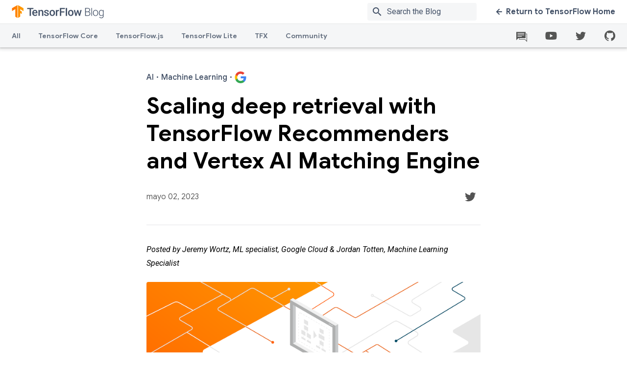

--- FILE ---
content_type: text/html; charset=UTF-8
request_url: https://blog.tensorflow.org/2023/05/scaling-deep-retrieval-with-tensorflow-recommenders-and-vertex-ai-matching-engine.html?hl=es_419
body_size: 31079
content:
<!DOCTYPE html>
<html class='v2' dir='ltr' lang='es-419' xmlns='http://www.w3.org/1999/xhtml' xmlns:b='http://www.google.com/2005/gml/b' xmlns:data='http://www.google.com/2005/gml/data' xmlns:expr='http://www.google.com/2005/gml/expr'>
<head>
<link href='https://www.blogger.com/static/v1/widgets/335934321-css_bundle_v2.css' rel='stylesheet' type='text/css'/>
<meta content='text/html; charset=UTF-8' http-equiv='Content-Type'/>
<meta content='blogger' name='generator'/>
<link href='https://blog.tensorflow.org/favicon.ico' rel='icon' type='image/x-icon'/>
<link href='https://blog.tensorflow.org/2023/05/scaling-deep-retrieval-with-tensorflow-recommenders-and-vertex-ai-matching-engine.html' rel='canonical'/>
<link rel="alternate" type="application/atom+xml" title="The TensorFlow Blog - Atom" href="https://blog.tensorflow.org/feeds/posts/default" />
<link rel="alternate" type="application/rss+xml" title="The TensorFlow Blog - RSS" href="https://blog.tensorflow.org/feeds/posts/default?alt=rss" />
<link rel="service.post" type="application/atom+xml" title="The TensorFlow Blog - Atom" href="https://www.blogger.com/feeds/7864883956188652345/posts/default" />

<link rel="alternate" type="application/atom+xml" title="The TensorFlow Blog - Atom" href="https://blog.tensorflow.org/feeds/319913659586187006/comments/default" />
<!--Can't find substitution for tag [blog.ieCssRetrofitLinks]-->
<link href='https://blogger.googleusercontent.com/img/a/AVvXsEioxLwPYbbp4dtHj1gVVgUJ3PkqQ7GtRr0VS-DLtuwoUnOWf99F8Cl8lQ2cZpTVLnY-fd6M22hltTa9kzgrlE0tLmt0JVpdNEcz3nv9wNBLEcyPakq0nscIkCimcwi2HwYo0osTOltdpe0bJA1VlQVIgiUz1cJLqfLybKBykoOxQVGhlC9FqYwtVdRB' rel='image_src'/>
<meta content='Implement deep retrieval techniques using Vertex AI. We&#39;ll discuss the decisions and trade-offs teams will need to evaluate for their use cases. ' name='description'/>
<meta content='https://blog.tensorflow.org/2023/05/scaling-deep-retrieval-with-tensorflow-recommenders-and-vertex-ai-matching-engine.html' property='og:url'/>
<meta content='Scaling deep retrieval with TensorFlow Recommenders and Vertex AI Matching Engine' property='og:title'/>
<meta content='Implement deep retrieval techniques using Vertex AI. We&#39;ll discuss the decisions and trade-offs teams will need to evaluate for their use cases. ' property='og:description'/>
<meta content='https://blogger.googleusercontent.com/img/a/AVvXsEioxLwPYbbp4dtHj1gVVgUJ3PkqQ7GtRr0VS-DLtuwoUnOWf99F8Cl8lQ2cZpTVLnY-fd6M22hltTa9kzgrlE0tLmt0JVpdNEcz3nv9wNBLEcyPakq0nscIkCimcwi2HwYo0osTOltdpe0bJA1VlQVIgiUz1cJLqfLybKBykoOxQVGhlC9FqYwtVdRB=w1200-h630-p-k-no-nu' property='og:image'/>
<meta charset='UTF-8'/>
<meta content='IE=edge' http-equiv='X-UA-Compatible'/>
<meta content='width=device-width, initial-scale=1' name='viewport'/>
<meta content='https://www.gstatic.com/tf_blog/images/image_blank.png' property='og:image'/>
<meta content='https://www.gstatic.com/tf_blog/images/image_blank.png' property='twitter:image'/>
<meta content='summary_large_image' name='twitter:card'/>
<meta content='Scaling deep retrieval with TensorFlow Recommenders and Vertex AI Matching Engine' property='twitter:title'/>
<title>Scaling deep retrieval with TensorFlow Recommenders and Vertex AI Matching Engine &#8212; The TensorFlow Blog</title>
<style id='page-skin-1' type='text/css'><!--
/* ADD YOUR CSS HERE */
body{font-family:Roboto,sans-serif;font-size:16px;line-height:30px;-webkit-font-smoothing:antialiased;color:#000}h1{font-family:Google Sans,sans-serif;font-size:34px;font-weight:500;line-height:44px}h2{font-size:30px;line-height:40px}h2,h3{font-family:Google Sans,sans-serif;font-weight:700}h3{font-size:24px;line-height:32px}h4{font-size:20px;font-weight:500}h4,h5{font-family:Google Sans,sans-serif;line-height:26px}h5{font-size:16px;font-weight:700}h6{font-size:14px;line-height:22px}.display,h6{font-family:Google Sans,sans-serif;font-weight:700}.display{font-size:46px;line-height:56px}.hidden-text{height:1px;overflow:hidden;pointer-events:none;position:absolute;top:-10px;width:1px}img,video{border:0;height:auto;max-width:100%}body{position:relative;min-height:100vh}body.no-scroll{overflow:hidden}.content-wrap{padding-top:97px;padding-bottom:552px}@media only screen and (max-width:839px){.content-wrap{padding-top:48px}}.widget{margin:0;line-height:unset}.widget li{padding-left:12px}.widget ol,.widget ul{padding-left:40px}.widget li,.widget ol,.widget ul{line-height:unset}.tensorsite-full-footer{position:absolute;bottom:0;height:461px;width:100%}.posts-container{display:-webkit-box;display:-webkit-flex;display:-ms-flexbox;display:flex;position:relative}.posts-container .tensorsite-posts__regular{-webkit-box-flex:3;-webkit-flex:3;-ms-flex:3;flex:3}.divider{width:100%;background-color:#e3e5e8;height:1px;margin-bottom:24px;z-index:1}.divider--lg-gap{margin:45px auto 25px}.divider--article-bottom{margin:30px 0}.divider--article-top{margin-bottom:36px}@media only screen and (max-width:767px){.divider--article-top{margin-bottom:24px}}.tensorsite-blog-logo{display:-webkit-box;display:-webkit-flex;display:-ms-flexbox;display:flex;-webkit-box-align:center;-webkit-align-items:center;-ms-flex-align:center;align-items:center}.tensorsite-blog-logo__image{width:auto;height:32px}.tensorsite-logo{display:-webkit-box;display:-webkit-flex;display:-ms-flexbox;display:flex;-webkit-box-align:center;-webkit-align-items:center;-ms-flex-align:center;align-items:center;-webkit-box-flex:1;-webkit-flex:1;-ms-flex:1;flex:1}.tensorsite-logo__image{width:auto;height:32px}@media only screen and (max-width:767px){.tensorsite-logo{margin-bottom:36px}}.wrapper{overflow:hidden}.tensorsite-container{margin:48px auto;padding:0 40px;position:relative;width:auto;max-width:1420px}@media only screen and (max-width:767px){.tensorsite-container{margin:24px auto;padding:0 20px}}@media only screen and (min-width:768px){.tensorsite-container.featured{margin:48px auto -12px}}.tensorsite-container--large{margin:48px auto;padding:0 40px;position:relative;width:auto;max-width:1050px}@media only screen and (max-width:767px){.tensorsite-container--large{margin:24px auto;padding:0 20px}}.tensorsite-container--medium{margin:48px auto;padding:0 40px;position:relative;width:auto;max-width:844px}@media only screen and (max-width:767px){.tensorsite-container--medium{margin:24px auto;padding:0 20px}}.tensorsite-container--narrow{margin:48px auto;padding:0 40px;position:relative;width:auto;max-width:682px}@media only screen and (max-width:767px){.tensorsite-container--narrow{margin:24px auto;padding:0 20px}}.tensorsite-container--flex-horizontal{display:-webkit-box;display:-webkit-flex;display:-ms-flexbox;display:flex}.section,body{margin:0}.tensorsite-content{border-radius:10px;display:-webkit-box;display:-webkit-flex;display:-ms-flexbox;display:flex;-webkit-box-flex:1;-webkit-flex:1;-ms-flex:1;flex:1;-webkit-box-orient:vertical;-webkit-box-direction:normal;-webkit-flex-direction:column;-ms-flex-direction:column;flex-direction:column;padding:26px 30px;position:relative}.tensorsite-content .spacer{-webkit-box-flex:1;-webkit-flex:1;-ms-flex:1;flex:1}.tensorsite-content a:not(.tensorsite-content__button),.tensorsite-content div{-webkit-transition:color .2s linear;transition:color .2s linear}.tensorsite-content ul{list-style:none;padding:0}.tensorsite-content ul li{line-height:1;margin:8px 0}.tensorsite-content ul li:last-of-type{margin-bottom:0}.tensorsite-content p{margin:0}.tensorsite-content__image-wrapper{position:relative}.tensorsite-content__image{border-radius:10px 10px 0 0;display:block;height:100%;-o-object-fit:cover;object-fit:cover;position:absolute;width:100%;-webkit-transform:scale(1.015);transform:scale(1.015);-webkit-transition:-webkit-transform .5s ease;transition:-webkit-transform .5s ease;transition:transform .5s ease;transition:transform .5s ease,-webkit-transform .5s ease;will-change:transform}@media only screen and (max-width:850px){.tensorsite-content__image{position:relative}}.tensorsite-content__icon{position:absolute;top:15px;right:24px}.tensorsite-content__subtitle{font-family:Google Sans,sans-serif;font-size:16px;font-weight:700;line-height:26px;font-weight:500!important;color:#425066;-webkit-box-align:center;-webkit-align-items:center;-ms-flex-align:center;align-items:center;display:-webkit-box;display:-webkit-flex;display:-ms-flexbox;display:flex;margin-bottom:18px;position:relative}.tensorsite-content__subtitle b{margin:0 5px}.tensorsite-content__title{font-family:Google Sans,sans-serif;font-size:34px;font-weight:500;line-height:44px;font-weight:700!important;color:#425066;margin-bottom:12px}.tensorsite-content__title:last-child{margin-bottom:0}.tensorsite-content__title--grow{-webkit-box-flex:1;-webkit-flex-grow:1;-ms-flex-positive:1;flex-grow:1}.tensorsite-content__info{font-size:14px;line-height:22px;color:#616161;margin-bottom:18px}.tensorsite-content__description{font-family:Roboto,sans-serif;font-size:16px;line-height:30px;color:#616161;margin-bottom:24px}a{color:#425066;-webkit-transition:color .2s linear;transition:color .2s linear}a,a:active,a:focus{text-decoration:none}a.disabled{pointer-events:none;cursor:default;color:#ccc}a.disabled .cta-icon path{fill:#ccc}a .cta-icon{-webkit-transition:margin-right .2s linear,margin-left .2s linear;transition:margin-right .2s linear,margin-left .2s linear}a .cta-icon path{fill:#425066;-webkit-transition:fill .2s linear;transition:fill .2s linear}a .cta-icon.grey path{fill:#ccc}a .cta-icon--left{-webkit-transform:rotate(180deg);transform:rotate(180deg)}a:hover{color:#ff6f00}a:hover .cta-icon path{fill:#ff6f00}.tensorsite-card{display:-webkit-box;display:-webkit-flex;display:-ms-flexbox;display:flex;-webkit-backface-visibility:hidden;backface-visibility:hidden;background:#fff;border-radius:10px;-webkit-box-shadow:0 0 36px rgba(0,0,0,.1);box-shadow:0 0 36px rgba(0,0,0,.1);-webkit-box-orient:horizontal;-webkit-box-direction:normal;-webkit-flex-direction:row;-ms-flex-direction:row;flex-direction:row;margin:24px 0;overflow:hidden;position:relative;-webkit-transform:translateZ(0);transform:translateZ(0);-webkit-transition:opacity .2s linear,-webkit-box-shadow .2s linear;transition:opacity .2s linear,-webkit-box-shadow .2s linear;transition:box-shadow .2s linear,opacity .2s linear;transition:box-shadow .2s linear,opacity .2s linear,-webkit-box-shadow .2s linear}.tensorsite-card.hidden{display:none}.tensorsite-card .divider{margin-bottom:18px}@media only screen and (max-width:850px){.tensorsite-card .divider{margin-bottom:14px}}.tensorsite-card.featured{min-height:300px}.tensorsite-card.featured .tensorsite-content{-webkit-box-pack:center;-webkit-justify-content:center;-ms-flex-pack:center;justify-content:center}.tensorsite-card.featured .tensorsite-content .tensorsite-content__title{font-size:40px;line-height:54px}@media only screen and (max-width:850px){.tensorsite-card.featured .tensorsite-content .tensorsite-content__title{font-size:26px;line-height:36px}}.tensorsite-card.featured .tensorsite-content .tensorsite-content__subtitle{margin-bottom:18px}@media only screen and (max-width:850px){.tensorsite-card.featured .tensorsite-content .tensorsite-content__subtitle{margin-bottom:10px}}@media only screen and (max-width:850px){.tensorsite-card{-webkit-box-orient:vertical;-webkit-box-direction:normal;-webkit-flex-direction:column;-ms-flex-direction:column;flex-direction:column;max-height:unset;max-width:600px;margin:24px auto}}.tensorsite-card:hover .tensorsite-content__title{color:#ff6f00}.tensorsite-card .tensorsite-content{padding:28px 30px 32px}.tensorsite-card .tensorsite-content .tensorsite-content__cta-wrapper,.tensorsite-card .tensorsite-content .tensorsite-content__description,.tensorsite-card .tensorsite-content .tensorsite-content__info,.tensorsite-card .tensorsite-content .tensorsite-content__subtitle,.tensorsite-card .tensorsite-content .tensorsite-content__title{position:relative}.tensorsite-card .tensorsite-content .tensorsite-content__subtitle{margin-bottom:14px}@media only screen and (max-width:1279px){.tensorsite-card .tensorsite-content .tensorsite-content__subtitle{margin-bottom:8px;line-height:24px;font-size:14px}}.tensorsite-card .tensorsite-content .tensorsite-content__title{margin-bottom:16px;font-size:30px}@media only screen and (max-width:1279px){.tensorsite-card .tensorsite-content .tensorsite-content__title{font-size:24px;margin-bottom:14px;line-height:32px}.tensorsite-card .tensorsite-content .tensorsite-content__title .no-subtitle{margin-top:32px}}.tensorsite-card .tensorsite-content .tensorsite-content__description{margin-bottom:0;display:-webkit-box;line-clamp:4;-webkit-line-clamp:4;text-overflow:ellipsis;-webkit-box-orient:vertical;overflow:hidden}.tensorsite-card .tensorsite-content .tensorsite-content__description *{color:#616161!important;font-weight:400!important}.tensorsite-card .tensorsite-content .tensorsite-content__info{font-family:Google Sans,sans-serif;margin-bottom:20px}@media only screen and (max-width:1279px){.tensorsite-card .tensorsite-content .tensorsite-content__info{line-height:24px}}@media only screen and (max-width:850px){.tensorsite-card .tensorsite-content{padding:16px 18px 20px}}.tensorsite-card .tensorsite-content__image-wrapper{background-color:#fbfcfc;overflow:hidden;position:relative;width:auto;-webkit-flex-basis:40%;-ms-flex-preferred-size:40%;flex-basis:40%;display:-webkit-box;display:-webkit-flex;display:-ms-flexbox;display:flex;-webkit-box-align:center;-webkit-align-items:center;-ms-flex-align:center;align-items:center;-webkit-box-pack:center;-webkit-justify-content:center;-ms-flex-pack:center;justify-content:center}@media only screen and (max-width:850px){.tensorsite-card .tensorsite-content__image-wrapper{max-height:250px}}.tensorsite-card .tensorsite-content__image-wrapper.hidden{display:none}.tensorsite-card:focus,.tensorsite-card:hover{-webkit-box-shadow:0 0 64px rgba(0,0,0,.22);box-shadow:0 0 64px rgba(0,0,0,.22);cursor:pointer}.tensorsite-card__href{height:100%;left:0;opacity:0;position:absolute;top:0;width:100%;z-index:2}.tensorsite-card:first-of-type{margin-top:0}.tensorsite-card:hover .tensorsite-content__image-wrapper img,.tensorsite-card__href:focus~.tensorsite-content__image-wrapper img{-webkit-transform:scale(1.03);transform:scale(1.03);-webkit-transition:-webkit-transform 1s ease;transition:-webkit-transform 1s ease;transition:transform 1s ease;transition:transform 1s ease,-webkit-transform 1s ease}.tensorsite-detail{color:#000!important}.tensorsite-detail__title{font-family:Google Sans,sans-serif;font-size:46px;font-weight:700;line-height:56px;margin-bottom:24px}@media only screen and (max-width:767px){.tensorsite-detail__title{font-family:Google Sans,sans-serif;font-size:28px;font-weight:700;line-height:1.36;margin-bottom:16px}}.tensorsite-detail__body,.tensorsite-detail__body div,.tensorsite-detail__body div>span,.tensorsite-detail__body li>span{font-family:Roboto,sans-serif!important;font-size:16px!important;line-height:28px!important;letter-spacing:0!important}.tensorsite-detail__body b,.tensorsite-detail__body strong{font-weight:500!important}.tensorsite-detail__body h1,.tensorsite-detail__body h1>span,.tensorsite-detail__body h1>strong,.tensorsite-detail__body h2,.tensorsite-detail__body h2>span,.tensorsite-detail__body h2>strong{font-family:Google Sans,sans-serif!important;font-size:30px!important;font-weight:700!important;line-height:40px!important;margin-bottom:18px!important;margin-top:40px}@media only screen and (max-width:767px){.tensorsite-detail__body h1,.tensorsite-detail__body h1>span,.tensorsite-detail__body h1>strong,.tensorsite-detail__body h2,.tensorsite-detail__body h2>span,.tensorsite-detail__body h2>strong{font-size:24px!important;line-height:34px!important;margin-bottom:12px!important;margin-top:30px}}.tensorsite-detail__body h3,.tensorsite-detail__body h3>span,.tensorsite-detail__body h3>strong{font-family:Google Sans,sans-serif!important;font-size:26px!important;font-weight:700!important;line-height:36px!important;margin-bottom:14px!important;margin-top:40px}@media only screen and (max-width:767px){.tensorsite-detail__body h3,.tensorsite-detail__body h3>span,.tensorsite-detail__body h3>strong{font-size:22px!important;line-height:32px!important;margin-bottom:12px!important;margin-top:30px}}.tensorsite-detail__body h4,.tensorsite-detail__body h4>span,.tensorsite-detail__body h4>strong{font-family:Google Sans,sans-serif!important;font-size:20px!important;font-weight:500!important;line-height:30px!important;margin-bottom:14px!important;margin-top:40px}@media only screen and (max-width:767px){.tensorsite-detail__body h4,.tensorsite-detail__body h4>span,.tensorsite-detail__body h4>strong{margin-bottom:12px!important;margin-top:30px}}.tensorsite-detail__body ol,.tensorsite-detail__body ul{margin:24px 0}@media only screen and (max-width:767px){.tensorsite-detail__body ol,.tensorsite-detail__body ul{margin:18px 0}}.tensorsite-detail__body a{color:#425066!important;font-weight:500!important}.tensorsite-detail__body a:not(.author-link){text-decoration:underline!important}.tensorsite-detail__body a:hover{color:#ff6f00!important}.tensorsite-detail__body a.author-link{white-space:nowrap}.tensorsite-detail__body a[imageanchor]{display:block!important;float:none!important;margin-left:0!important;margin-right:0!important}.tensorsite-detail__body img{display:block}.tensorsite-detail__body img:not(.unset-width){width:100%;border-radius:4px;margin:24px 0}.tensorsite-detail__body img.unset-width{margin:0 auto 12px}.tensorsite-detail__body iframe{width:100%}.tensorsite-detail__body .gist{margin:24px 0}.tensorsite-detail__body .tr-caption-container{width:100%;padding:0;margin:24px 0}.tensorsite-detail__body .tr-caption-container img{margin:0 0 12px}.tensorsite-detail__body .tr-caption{font-size:12.8px!important;font-style:normal!important;font-family:unset!important;line-height:1.8!important;font-weight:400!important}.tensorsite-detail__body code,.tensorsite-detail__body pre[class*=language-]{background:#f5f6f7!important;font-family:Roboto Mono,monospace!important;border-radius:2px}.tensorsite-detail__body code{padding:5px 8px}.tensorsite-detail__body pre[class*=language-]{margin:24px auto!important;line-height:1.7!important;padding:24px}@media only screen and (max-width:767px){.tensorsite-detail__body pre[class*=language-]{padding:8px 12px}}.tensorsite-detail__body pre[class*=language-] code{padding:0}.tensorsite-detail__body pre[class*=language-] .token.operator{background:unset!important}.tensorsite-detail__body .separator[style*=center]>a:not([style*=float]){margin:0!important}.tensorsite-detail__contact{display:-webkit-box;display:-webkit-flex;display:-ms-flexbox;display:flex;-webkit-box-align:center;-webkit-align-items:center;-ms-flex-align:center;align-items:center;-webkit-box-pack:justify;-webkit-justify-content:space-between;-ms-flex-pack:justify;justify-content:space-between;margin-bottom:36px}@media only screen and (max-width:767px){.tensorsite-detail__contact{margin-bottom:24px}}.tensorsite-detail__info{font-family:Google Sans,sans-serif;font-size:16px;font-weight:700;line-height:26px;font-weight:400;color:#616161;margin-right:25px}.tensorsite-detail-footer .article-divider{padding:30px 0}.tensorsite-detail-footer .tensorsite-chip{font-family:Roboto,sans-serif;font-size:16px;line-height:30px;color:#616161;border:1px solid #ebebeb;padding:4px 10px;display:inline-block;border-radius:4px;margin-bottom:4px;-webkit-transition:color .2s linear,background-color .2s linear;transition:color .2s linear,background-color .2s linear;text-decoration:none}.tensorsite-detail-footer .tensorsite-chip:hover{background-color:hsla(213,7%,76%,.2)}.tensorsite-detail-footer .tensorsite-chip:focus{background-color:hsla(213,7%,76%,.26)}.tensorsite-detail-footer .tensorsite-chip:active{background-color:hsla(213,7%,76%,.32)}.tensorsite-next{background:#f5f6f7;padding:48px 0 60px;display:none}@media only screen and (max-width:767px){.tensorsite-next{padding:48px 0 0}}.tensorsite-next.active{display:-webkit-box;display:-webkit-flex;display:-ms-flexbox;display:flex}.tensorsite-next__title{font-family:Google Sans,sans-serif;font-size:46px;font-weight:700;line-height:56px;margin-bottom:36px;text-align:center}@media only screen and (max-width:767px){.tensorsite-next__title{font-family:Google Sans,sans-serif;font-size:28px;font-weight:700;line-height:1.36;margin-bottom:24px}}#pagination-container{display:none}.pagination{display:-webkit-box;display:-webkit-flex;display:-ms-flexbox;display:flex;-webkit-box-pack:justify;-webkit-justify-content:space-between;-ms-flex-pack:justify;justify-content:space-between}.pagination .arrow-link{font-family:Google Sans,sans-serif;font-size:16px;font-weight:700;line-height:20px;display:-webkit-inline-box;display:-webkit-inline-flex;display:-ms-inline-flexbox;display:inline-flex;-webkit-box-align:center;-webkit-align-items:center;-ms-flex-align:center;align-items:center;text-decoration:none}.pagination .arrow-link .cta-icon{height:12px}.pagination .arrow-link .cta-icon--left{margin-left:4px}.pagination .arrow-link .cta-icon--right{margin-right:4px}.pagination .arrow-link>span{padding:0 8px}.pagination .arrow-link:hover .cta-icon--left{margin-left:0;margin-right:4px}.pagination .arrow-link:hover .cta-icon--right{margin-left:4px;margin-right:0}.filter-page__title{font-family:Google Sans,sans-serif;font-size:46px;font-weight:700;line-height:56px;line-height:46px;margin-bottom:20px}@media only screen and (max-width:767px){.filter-page__title{font-family:Google Sans,sans-serif;font-size:30px;font-weight:700;line-height:40px}}.filter-page__subtitle{font-size:18px;line-height:30px;max-width:735px}@media only screen and (max-width:767px){.filter-page__subtitle{font-family:Roboto,sans-serif;font-size:16px;line-height:28px}}.filter-page__subtitle a{text-decoration:underline;font-weight:500}.tensorsite-button{font-family:Google Sans,sans-serif;font-size:16px;font-weight:700;line-height:20px;border-radius:8px;-webkit-box-shadow:0 0 20px transparent;box-shadow:0 0 20px transparent;display:inline-block;height:auto;outline:none;padding:13px 22px;text-transform:none;-webkit-transition:background .3s linear,color .3s linear,-webkit-box-shadow .3s linear;transition:background .3s linear,color .3s linear,-webkit-box-shadow .3s linear;transition:box-shadow .3s linear,background .3s linear,color .3s linear;transition:box-shadow .3s linear,background .3s linear,color .3s linear,-webkit-box-shadow .3s linear}.tensorsite-button:active{-webkit-box-shadow:none;box-shadow:none}.tensorsite-button--orange{background:-webkit-gradient(linear,left top,right top,from(#ff6f00),to(#ff9100));background:linear-gradient(90deg,#ff6f00,#ff9100);color:#fff;overflow:hidden;position:relative;z-index:1}.tensorsite-button--orange:after{background:#ff6f00;bottom:0;content:"";left:0;opacity:0;position:absolute;right:0;top:0;-webkit-transition:opacity .3s;transition:opacity .3s;z-index:-1}.tensorsite-button--orange:focus:after,.tensorsite-button--orange:hover:after{opacity:1}.tensorsite-button--white{background:#fff;color:#425066}.tensorsite-button--white:focus,.tensorsite-button--white:hover{background:#425066;color:#fff}.tensorsite-footer{margin-top:-92px;overflow:hidden;padding-top:92px;pointer-events:none;position:relative}.tensorsite-footer:after,.tensorsite-footer:before{bottom:0;content:"";display:block;position:absolute}.tensorsite-footer:before{background:#ff6f00;left:0;right:calc(1440px + ((100% - 1440px) / 2) + 96px);top:184px}.tensorsite-footer:after{background:#ff9100;left:calc(1440px + ((100% - 1440px) / 2) + 96px);right:0;top:0}.tensorsite-footer.grey{background-color:#f5f6f7}.tensorsite-footer__container{background-image:-webkit-gradient(linear,right top,left top,color-stop(18%,#ff9100),color-stop(86%,#ff6f00));background-image:linear-gradient(-90deg,#ff9100 18%,#ff6f00 86%);margin:0 auto;max-width:calc(100% - 192px);min-height:210px;padding:70px 0;position:relative}@media screen and (min-width:1440px){.tensorsite-footer__container{max-width:1248px}}@media only screen and (max-width:767px){.tensorsite-footer__container{background-image:-webkit-gradient(linear,right top,left top,from(#ff9100),to(#ff6f00));background-image:linear-gradient(-90deg,#ff9100,#ff6f00);padding-bottom:100px}}.tensorsite-footer__side{bottom:0;position:absolute;width:192px}.tensorsite-footer__side:before{content:"";display:block;height:92px;margin-top:-92px;width:100%}.tensorsite-footer__side--left{background:#ff6f00;left:-192px;top:92px}.tensorsite-footer__side--left:before{background-image:url("data:image/svg+xml;charset=utf-8,%3Csvg xmlns='http://www.w3.org/2000/svg' viewBox='0 0 192 92'%3E%3Cpath d='M162 8L96 46 30 84a60.7 60.7 0 0 1-30 8h192V0a60.7 60.7 0 0 0-30 8z' fill='%23FF6F00'/%3E%3C/svg%3E")}.tensorsite-footer__side--right{background:#ff9100;right:-192px;top:0}.tensorsite-footer__side--right:before{background-image:url("data:image/svg+xml;charset=utf-8,%3Csvg xmlns='http://www.w3.org/2000/svg' viewBox='0 0 192 92'%3E%3Cpath d='M162 8L96 46 30 84a60.7 60.7 0 0 1-30 8h192V0a60.7 60.7 0 0 0-30 8z' fill='%23FF9100'/%3E%3C/svg%3E")}.tensorsite-footer__content{pointer-events:auto}.tensorsite-footer__content .tensorsite-content{margin:0 auto;max-width:650px;padding:0}.tensorsite-footer__content .tensorsite-content__title{font-family:Google Sans,sans-serif;font-size:30px;font-weight:700;line-height:40px;color:#fff;padding:0;text-align:center;width:auto}.tensorsite-footer__content .tensorsite-content__description{font-size:18px;line-height:30px;color:#fff;text-align:center}.tensorsite-footer__content .tensorsite-content__cta-wrapper{margin-top:10px;text-align:center}.tensorsite-footer__content .tensorsite-content .tensorsite-content__title+.tensorsite-content__cta-wrapper{margin-top:40px}@media only screen and (max-width:767px){.tensorsite-footer__content{margin:0 -76px}}.tensorsite-footer__lines{background:url("https://www.gstatic.com/tf_blog/images/tf_lines.svg") bottom/100% auto no-repeat;bottom:0;left:50%;max-width:1720px;min-width:1320px;pointer-events:none;position:absolute;top:0;-webkit-transform:translate(-50%);transform:translate(-50%);width:90vw;z-index:2}@media only screen and (max-width:767px){.tensorsite-footer__lines{-webkit-transform:translate(-30%);transform:translate(-30%)}}@media only screen and (max-width:480px){.tensorsite-footer__lines{-webkit-transform:translate(-20%);transform:translate(-20%)}}.icon-link{border-radius:50%;height:42px;width:42px;display:-webkit-inline-box;display:-webkit-inline-flex;display:-ms-inline-flexbox;display:inline-flex;-webkit-box-pack:center;-webkit-justify-content:center;-ms-flex-pack:center;justify-content:center;-webkit-box-align:center;-webkit-align-items:center;-ms-flex-align:center;align-items:center;-webkit-transition:background .2s linear;transition:background .2s linear;position:relative}.icon-link:hover{background-color:hsla(213,7%,76%,.2)}.icon-link:focus{background-color:hsla(213,7%,76%,.26)}.icon-link:active{background-color:hsla(213,7%,76%,.32)}.icon-tooltip{left:-3rem}.icon-tooltip,.icon-tooltip-github{position:absolute;width:10rem;background-color:#f5f6f7;top:2.25rem;z-index:999;border-radius:.5rem;text-align:center;color:#425066;display:none;-webkit-box-shadow:0 1px 6px 0 rgba(60,64,67,.3),0 2px 6px 2px rgba(60,64,67,.15);box-shadow:0 1px 6px 0 rgba(60,64,67,.3),0 2px 6px 2px rgba(60,64,67,.15)}.icon-tooltip-github{left:-7rem}.footer__links .footer-link:not(:first-child):before{content:"\B7";color:#999;font-weight:500;margin:5px}.social-icons__container-header,.social-icons__links{height:100%;display:-webkit-box;display:-webkit-flex;display:-ms-flexbox;display:flex;-webkit-box-align:center;-webkit-align-items:center;-ms-flex-align:center;align-items:center}.social-icons__container-header{margin-right:14px}.social-icons__container-header .icon-link{margin-right:0;margin-left:18px}@media only screen and (max-width:1000px){.social-icons__container-header{display:none}}.social-icons__container-footer{background:#f9f9f9;padding:36px 40px;display:-webkit-box;display:-webkit-flex;display:-ms-flexbox;display:flex;-webkit-box-align:center;-webkit-align-items:center;-ms-flex-align:center;align-items:center}.social-icons__container-footer .icon-link:not(:last-of-type){margin-right:24px}.social-icons__container-footer .footer__side--right{display:-webkit-box;display:-webkit-flex;display:-ms-flexbox;display:flex;-webkit-box-align:center;-webkit-align-items:center;-ms-flex-align:center;align-items:center;gap:20px}@media only screen and (max-width:767px){.social-icons__container-footer .footer__side--right{display:block}.social-icons__container-footer .footer__side--right .social-icons__links{place-content:center}}@media only screen and (max-width:767px){.social-icons__container-footer{-webkit-box-orient:vertical;-webkit-box-direction:normal;-webkit-flex-direction:column;-ms-flex-direction:column;flex-direction:column}}.header__overlay{height:100%;left:0;position:absolute;width:100%;background-color:rgba(0,0,0,.4);-webkit-animation:fade-in .4s cubic-bezier(.39,.575,.565,1);animation:fade-in .4s cubic-bezier(.39,.575,.565,1);opacity:0;top:0;z-index:-1}.header__overlay.show{opacity:1;z-index:800;-webkit-transition:opacity .2s ease-in-out;transition:opacity .2s ease-in-out}.header{position:fixed;z-index:700;top:0;width:100%;-webkit-box-shadow:0 1px 2px 0 rgba(60,64,67,.3),0 2px 6px 2px rgba(60,64,67,.15);box-shadow:0 1px 2px 0 rgba(60,64,67,.3),0 2px 6px 2px rgba(60,64,67,.15);height:97px}@media only screen and (max-width:839px){.header{height:48px}}.header .top-row{background:#fff;display:-webkit-box;display:-webkit-flex;display:-ms-flexbox;display:flex;-webkit-box-pack:justify;-webkit-justify-content:space-between;-ms-flex-pack:justify;justify-content:space-between;padding:0 24px;height:48px;-webkit-box-align:center;-webkit-align-items:center;-ms-flex-align:center;align-items:center;border-bottom:1px solid #e6e6e6}@media only screen and (max-width:839px){.header .top-row{padding:0 16px}}.header .top-row__left,.header .top-row__right{-webkit-box-align:center;-webkit-align-items:center;-ms-flex-align:center;align-items:center;-webkit-box-flex:0;-webkit-flex:0 0 auto;-ms-flex:0 0 auto;flex:0 0 auto;height:100%}.header .nav-row,.header .top-row__left,.header .top-row__right{display:-webkit-box;display:-webkit-flex;display:-ms-flexbox;display:flex}.header .nav-row{background:#f5f6f7;-webkit-box-pack:justify;-webkit-justify-content:space-between;-ms-flex-pack:justify;justify-content:space-between;width:100%}.header .nav-items{display:-webkit-box;display:-webkit-flex;display:-ms-flexbox;display:flex;-webkit-box-flex:1;-webkit-flex-grow:1;-ms-flex-positive:1;flex-grow:1;height:48px;position:relative;padding:0 24px}@media only screen and (max-width:839px){.header .nav-items{display:none}}.header .nav-items tab{position:relative}.header .nav-items tab.active .header__nav-item:after,.header .nav-items tab:hover .header__nav-item:after{background:#425066}@media only screen and (max-width:839px){.header .header__cta,.header .nav-items{display:none}}.header__search-container{display:-webkit-box;display:-webkit-flex;display:-ms-flexbox;display:flex;-webkit-box-align:center;-webkit-align-items:center;-ms-flex-align:center;align-items:center;margin:6px 0 6px 24px;overflow:hidden;position:relative;margin-right:36px;border-radius:4px}@media only screen and (max-width:767px){.header__search-container:not(.mobile){display:none}}.header__search-container.mobile{margin:0 0 20px}.header__search-container.mobile #searchform,.header__search-container.mobile .searchbox{width:100%}.header__search-container .searchbox{border-radius:2px}.header__search-container .searchbox input{font-family:Roboto,sans-serif;font-size:16px;line-height:30px;background:#f5f6f7;color:#425066;border:0;margin:0;height:20px;outline:0;padding:8px 8px 8px 40px;width:100%;-webkit-transition:background .2s;transition:background .2s}.header__search-container .searchbox input::-webkit-input-placeholder{color:#425066}.header__search-container .searchbox input:-ms-input-placeholder,.header__search-container .searchbox input::-ms-input-placeholder{color:#425066}.header__search-container .searchbox input::placeholder{color:#425066}.header__search-container .searchbox input:hover{background:#e8eaed}.header__search-container .material-icons{color:#425066;left:8px;position:absolute;top:6px;-webkit-transition:color .2s;transition:color .2s}.header__cta{font-family:Google Sans,sans-serif;font-size:16px;font-weight:700;line-height:20px;display:-webkit-box;display:-webkit-flex;display:-ms-flexbox;display:flex;-webkit-box-align:center;-webkit-align-items:center;-ms-flex-align:center;align-items:center}.header__cta.mobile{padding:18px 0}.header__cta:hover .cta-icon{margin-left:0;margin-right:12px}.header__cta .cta-icon{-webkit-transition:margin-right .2s linear,margin-left .2s linear;transition:margin-right .2s linear,margin-left .2s linear;margin-left:4px;margin-right:8px;-webkit-transform:rotate(180deg);transform:rotate(180deg)}.header__nav-item{font-family:Google Sans,sans-serif;font-size:14px;font-weight:700;line-height:22px;color:#677282;display:-webkit-box;display:-webkit-flex;display:-ms-flexbox;display:flex;-webkit-box-align:center;-webkit-align-items:center;-ms-flex-align:center;align-items:center;padding:0 36px 0 0;height:100%;text-transform:none}.header__nav-item:hover{color:#677282}.header__nav-item.mobile{font-weight:500;padding:0}.header__nav-item.mobile:hover{color:#ff6f00}.header__nav-item:after{bottom:0;border-radius:3px 3px 0 0;content:"";display:block;height:3px;left:calc(50% - 18px);min-width:20px;position:absolute;right:0;-webkit-transform:translateX(-50%);transform:translateX(-50%);width:calc(100% - 44px)}.header__hamburger{border:0;background:none;outline:none;padding:0;margin:1px 8px 0 -4px;padding:8px;color:rgba(0,0,0,.65);cursor:pointer}@media only screen and (min-width:840px){.header__hamburger{display:none}}.header__side-menu{background-color:#fff;bottom:0;display:-webkit-box;display:-webkit-flex;display:-ms-flexbox;display:flex;-webkit-box-orient:vertical;-webkit-box-direction:normal;-webkit-flex-direction:column;-ms-flex-direction:column;flex-direction:column;height:100%;left:0;overflow:auto;position:fixed;top:0;-webkit-transform:translateX(-100%);transform:translateX(-100%);-webkit-transition:-webkit-transform .2s cubic-bezier(.215,.61,.355,1);transition:-webkit-transform .2s cubic-bezier(.215,.61,.355,1);transition:transform .2s cubic-bezier(.215,.61,.355,1);transition:transform .2s cubic-bezier(.215,.61,.355,1),-webkit-transform .2s cubic-bezier(.215,.61,.355,1);z-index:900}.header__side-menu.is-open{height:100%;-webkit-transform:translateX(0);transform:translateX(0);width:80%}.header__side-menu__content{height:100%;padding:18px 16px 0;display:-webkit-box;display:-webkit-flex;display:-ms-flexbox;display:flex;-webkit-box-orient:vertical;-webkit-box-direction:normal;-webkit-flex-direction:column;-ms-flex-direction:column;flex-direction:column}.header__side-menu__content .spacer{-webkit-box-flex:1;-webkit-flex:1;-ms-flex:1;flex:1}.header__side-menu__title{font-size:18px;line-height:30px;font-weight:500;margin-bottom:12px}.header__side-menu__items{list-style:none}.header__side-menu__items li{padding:12px 0}.header__side-menu__bottom{border-top:1px solid #e6e6e6}.header__side-menu__logo-container{background:#fff;height:48px;display:-webkit-box;display:-webkit-flex;display:-ms-flexbox;display:flex;-webkit-box-align:center;-webkit-align-items:center;-ms-flex-align:center;align-items:center;-webkit-flex-shrink:0;-ms-flex-negative:0;flex-shrink:0;padding:0 16px;border-bottom:1px solid #e6e6e6}.tensorsite__tags{-webkit-box-flex:1;-webkit-flex:1;-ms-flex:1;flex:1;height:650px;margin-left:40px;padding-top:40px;position:-webkit-sticky;position:sticky;top:97px}@media only screen and (max-width:850px){.tensorsite__tags{display:none}}.tensorsite__tags h2{margin-bottom:32px}.tensorsite__tags .tensorsite-tag{font-family:Google Sans,sans-serif;font-size:20px;font-weight:500;line-height:26px;color:#425066;display:block;padding:20px 0;border-bottom:1px solid #e3e5e8;display:-webkit-box;display:-webkit-flex;display:-ms-flexbox;display:flex;-webkit-box-pack:justify;-webkit-justify-content:space-between;-ms-flex-pack:justify;justify-content:space-between;-webkit-box-align:center;-webkit-align-items:center;-ms-flex-align:center;align-items:center;-webkit-transition:color .2s linear;transition:color .2s linear}.tensorsite__tags .tensorsite-tag:hover{color:#ff6f00}.tensorsite__tags .tensorsite-tag:hover .cta-icon{margin-left:12px;margin-right:0}.tensorsite__tags .tensorsite-tag .cta-icon{-webkit-transition:margin-right .2s linear,margin-left .2s linear;transition:margin-right .2s linear,margin-left .2s linear;margin-left:8px;margin-right:4px}.community-icon{width:24px;height:24px;vertical-align:middle}
]

--></style>
<!-- Custom TensorFlow Fonts -->
<link href='https://fonts.googleapis.com/css?family=Google+Sans:400,500,700|Roboto:400,400italic,500,500italic,700,700italic|Roboto+Mono:400,500,700|Material+Icons' rel='stylesheet'/>
<!-- End Custom TensorFlow Fonts -->
<!-- Code Block Syntax Highlighting -->
<link href="//prismjs.com/themes/prism.css" rel="stylesheet">
<script src="//prismjs.com/prism.js" type="text/javascript"></script>
<script src='https://cdnjs.cloudflare.com/ajax/libs/prism/1.17.1/plugins/autoloader/prism-autoloader.min.js'></script>
<!-- End Code Block Syntax Highlighting -->
<!-- Image Zoom -->
<link href='https://cdn.jsdelivr.net/npm/zoom-vanilla.js/dist/zoom.css' rel='stylesheet'/>
<script defer='defer' src='https://cdn.jsdelivr.net/npm/zoom-vanilla.js/dist/zoom-vanilla.min.js' type='text/javascript'></script>
<!-- End Image Zoom-->
<link href='https://www.gstatic.com/tf_blog/images/favicon.png' rel='shortcut icon' type='image/png'/>
<script type='text/javascript'>
        //<![CDATA[

        const qs = (string, el = document) => el.querySelector(string);
        const qsa = (string, el = document) => el.querySelectorAll(string);

        class App {
            constructor() {
                this.body = qs('body');
                this.detailBody = qs('.tensorsite-detail__body');

                this.overlay = qs('.header__overlay');
                this.hamburger = qs('.header__hamburger');
                this.sideMenu = qs('.header__side-menu');

                this.detailBodies = qsa('.tensorsite-detail__body');

                this.searchForms = qsa('.searchbox');
                this.searchInputs = qsa('.search-input');

                this.homeHref = qs('#home-href');
                this.featuredCard = qs('.tensorsite-card.featured');
                this.featuredPostHref =  this.featuredCard && this.featuredCard
                          .querySelector('.tensorsite-card__href')
                          .getAttribute('href');
                this.cards = qsa('.tensorsite-card');
                this.images = qsa('img[border]');
                this.cardDescriptions = qsa('.tensorsite-content__description');
                this.hiddenDescription = qsa('.tensorsite-detail__description');

                this.iconLinks = qs('.social-icons__links').children
                this.iconTooltips = qsa('[class^="icon-tooltip"]')

                this._toggleMobileMenu = this._toggleMobileMenu.bind(this);
                this._closeMenu = this._closeMenu.bind(this);
                this._onResize = this._onResize.bind(this);
                this._getScreen = this._getScreen.bind(this);
                this._searchGoogle = this._searchGoogle.bind(this);
                this._handleSearchKeypress = this._handleSearchKeypress.bind(this);
                this._removeDividerAboveImage();
                this._setAllTagActive();
                this._showFeaturedPost();
                this._redirectWithMaxResults();
                this._makeImagesZoomable();
                this._removeCardLineBreaks();
                this._getNextPost().then(()=>{
                  this._removeCardLineBreaks();
                })

                this.addEventListeners();
            }

            addEventListeners() {
                window.addEventListener('resize', this._onResize);
                this.hamburger.addEventListener('click', this._toggleMobileMenu);
                this.searchForms.forEach(el => el.addEventListener('submit', this._searchGoogle));
                this.searchInputs.forEach(el => el.addEventListener('keypress', this._handleSearchKeypress));

                Array.from(this.iconLinks).forEach((icon, i) => {
                    icon.addEventListener("mouseover", () => icon.querySelectorAll('[class^="icon-tooltip"]')[0].style.display = 'block');
                    icon.addEventListener("mouseout",  () => icon.querySelectorAll('[class^="icon-tooltip"]')[0].style.display = 'none');
                  })
            }

            _getNextPost() {
              return new Promise((resolve) => {
                const nextHref = qs('.tensorsite-detail__next-url');

                  if (this.detailBody && nextHref) {
                    let request = new XMLHttpRequest();
                    request.open('GET', nextHref.getAttribute('href'), true);

                    request.onload = function() {
                      if (this.status >= 200 && this.status < 400) {
                        // Success! Should be an HTML response

                        // Save html in variable so you're able to query select
                        const parser = new DOMParser();
                        const html = parser.parseFromString(this.response, "text/html");

                        const nextTitle = html.querySelector('.tensorsite-detail__title');
                        const nextDesc = html.querySelector('.tensorsite-detail__description');
                        const nextTags = html.querySelector('.tensorsite-detail__tags');
                        const nextHref = qs('.tensorsite-detail__next-url').getAttribute('href');
                        const nextImgUrl = html.querySelector('.tensorsite-detail__main-image');

                        const nextTitleEl = document.querySelector('.tensorsite-content__title.next');
                        const nextDescEl = document.querySelector('.tensorsite-content__description.next');
                        let nextTagsEl = document.querySelector('.tensorsite-content__subtitle.next');
                        const nextHrefEl = document.querySelector('.tensorsite-card__href.next');
                        const nextImgEl = document.querySelector('.tensorsite-content__image-wrapper');

                        const nextContainer = qs('.tensorsite-next');
                        const footer = qs('.tensorsite-footer');

                        if (nextTitleEl && nextTitle) {
                            nextTitleEl.innerHTML = nextTitle.innerHTML;
                        }
                        if (nextDescEl && nextDesc) {
                            nextDescEl.innerHTML = nextDesc.innerHTML;
                        }
                        if (nextTagsEl && nextTags) {
                            nextTagsEl.innerHTML = nextTags.innerHTML;
                        }
                        if (nextHref && nextHrefEl) {
                            nextHrefEl.setAttribute('href', nextHref);
                        }
                        if (nextImgEl && nextImgUrl) {
                          // If Blogger can't find a firstImageUrl, it returns a
                          // message informing us of that, so this checks
                          // if the string is a URL
                          if(!/http/.test(nextImgUrl.innerHTML)){
                            nextImgEl.classList.add('hidden');
                          } else {
                            nextImgEl.querySelector('img').src = nextImgUrl.innerHTML;
                          }
                        }

                        if (nextHref) {
                          nextContainer.classList.add('active');
                          footer.classList.add('grey');
                        }

                        resolve();
                      }
                      else {
                          // We reached our target server, but it returned an error
                          console.error('Error: Could not get the next title');
                      }
                    };

                    request.send();
                  }
                })
            }

            get isMenuOpen() {
                return this.sideMenu.classList.contains('is-open');
            }

            _handleSearchKeypress(e) {
              if (e.which == 13) {
                    this._searchGoogle();
                }
            }

            _searchGoogle(e) {
                e.preventDefault();
                const {value} = e.target.querySelector('.search-input');
                window.location.href = 'https://www.google.com/search?q=site%3A' + window.location.hostname + '%20' + value;
            }

            _toggleMobileMenu() {
                this.body.classList.toggle('no-scroll');
                this.overlay.classList.toggle('show');
                this.sideMenu.classList.toggle('is-open');

                if (this.isMenuOpen) {
                    this.overlay.addEventListener('click', this._closeMenu);
                } else {
                    this.overlay.removeEventListener('click', this._closeMenu);
                }
            }

            _closeMenu(e) {
                if (this.isMenuOpen) {
                    this._toggleMobileMenu();
                }
            }

            _onResize() {
                if (this._getScreen().width > 839 && this.isMenuOpen) {
                    this._closeMenu();
                }
            }

            _getScreen() {
              return {
                scrollY: window.scrollY,
                width: window.innerWidth,
                height: window.innerHeight,
              }
            };

            _removeDividerAboveImage() {
              if (this.detailBody
                && this.detailBody.firstElementChild
                && this.detailBody.firstElementChild.querySelector('img')) {
                    const firstDivider = qs('.divider');
                    firstDivider.style.display = 'none';
              }
            }

            _isCurrentPathAllPosts(){
              const {pathname, search} = window.location;
              return pathname === '/' || (pathname === '/search' && !/label/.test(search))
            }

            _setAllTagActive() {
              if(this._isCurrentPathAllPosts()){
                const allTag = qs('.header__nav-item.all');
                allTag.parentElement.classList.add('active');
              }
            }

            // Shows featured post only if not on the home page
            _showFeaturedPost() {
              if (window.location.pathname === '/' && this.featuredCard) {
                  // If any posts in the list have the same href, hide them.
                  // Using a boolean in order to skip the first match
                  // since that is the actual featured card.
                  let skippedFirst = false;
                  this.cards.forEach(card => {
                    const link = card
                      .querySelector('.tensorsite-card__href')
                      .getAttribute('href');

                    if (link === this.featuredPostHref) {
                      if (skippedFirst) {
                        card.classList.add('hidden');
                      }
                      skippedFirst = true;
                    }

                  })
              }
            }

            _makeImagesZoomable(){
              this.images.forEach(image => {
                image.setAttribute('data-action', 'zoom');

                if(/a/i.test(image.parentNode.tagName)){
                  image.parentNode.replaceWith(image)
                }
              })
            }

            // Adds max-results query param if URL contains a label filter but
            // doesn't contain max-results
            _redirectWithMaxResults(){
              const {search} = window.location;
              const isLabelMatch = /(tensorflow|tfx|community)/gi.test(search)

              if(isLabelMatch && !/max-results/.test(search)){
                window.location.href = window.location.href + '&max-results=20'
              }
            }

            _removeCardLineBreaks(){
              const descriptions = this.cardDescriptions || [this.hiddenDescription];
              if(descriptions){
                descriptions.forEach(node=> {
                  let stringArray = node.innerText.split(/(\r\n|\n|\r)/g);
                  for(let i = stringArray.length; i > 0; i--){
                    if(/(\r\n|\n|\r)/.test(stringArray[i]) || stringArray[i] === ''){
                      let j = i - 1;
                      while(j > 0 && (/(\r\n|\n|\r)/.test(stringArray[j]) || stringArray[j] === '')){
                        stringArray.splice(j, 1);
                        j--
                      }
                    }
                  }
                  return node.innerText = stringArray.join('')
                })
              }
            }
        }

        window.addEventListener('DOMContentLoaded', (event) => {
            new App();
        });

        //]]>
        </script>
<script type='text/javascript'>
        (function(i,s,o,g,r,a,m){i['GoogleAnalyticsObject']=r;i[r]=i[r]||function(){
        (i[r].q=i[r].q||[]).push(arguments)},i[r].l=1*new Date();a=s.createElement(o),
        m=s.getElementsByTagName(o)[0];a.async=1;a.src=g;m.parentNode.insertBefore(a,m)
        })(window,document,'script','https://www.google-analytics.com/analytics.js','ga');
        ga('create', 'UA-142343919-1', 'auto', 'blogger');
        ga('blogger.send', 'pageview');
      </script>
<link href='https://www.blogger.com/dyn-css/authorization.css?targetBlogID=7864883956188652345&amp;zx=06671cb3-a05c-47de-afb4-2a90bb49cd43' media='none' onload='if(media!=&#39;all&#39;)media=&#39;all&#39;' rel='stylesheet'/><noscript><link href='https://www.blogger.com/dyn-css/authorization.css?targetBlogID=7864883956188652345&amp;zx=06671cb3-a05c-47de-afb4-2a90bb49cd43' rel='stylesheet'/></noscript>
<meta name='google-adsense-platform-account' content='ca-host-pub-1556223355139109'/>
<meta name='google-adsense-platform-domain' content='blogspot.com'/>

</head>
<body>
<div class='header__overlay'></div>
<div class='section' id='nav'><div class='widget HTML' data-version='1' id='HTML1'>
<header class='header'>
<div aria-hidden='true' data-href='https://blog.tensorflow.org/?hl=es_419' hidden='true' id='home-href'></div>
<div class='top-row'>
<div class='top-row__left'>
<button aria-label='Toggle menu' class='header__hamburger' type='button'>
<i class='material-icons'>menu</i>
</button>
<a class='tensorsite-blog-logo' href='https://blog.tensorflow.org/?hl=es_419'>
<img alt='TensorFlow Blog Logo' class='tensorsite-blog-logo__image' src='https://www.gstatic.com/tf_blog/images/tfblog_logo.svg'/>
</a>
</div>
<div class='top-row__right'>
<div class='header__search-container'>
<form action='' class='searchbox'>
<input aria-label='Search box' class='search-input' name='q' onblur='if (this.value=="")                             {this.value="Search the Blog";}' onfocus='if                             (this.value=="Search the Blog") {this.value=""}' placeholder='Search the Blog' type='text' value=''/>
<i class='material-icons'>search</i>
<input style='visibility:hidden;position:absolute' type='submit'/>
</form>
</div>
<a class='header__cta' href='https://www.tensorflow.org/'>
<svg class='cta-icon' height='12' viewBox='0 0 18 18' width='12' xmlns='http://www.w3.org/2000/svg'>
<g fill='none' fill-rule='evenodd' transform='translate(-3 -3)'>
<rect height='24' width='24'></rect>
<path d='M20.55,10.95 L13.05,3.45 C12.45,2.85 11.55,2.85 10.95,3.45 C10.35,4.05 10.35,4.95 10.95,5.55 L15.9,10.5 L4.5,10.5 C3.6,10.5 3,11.1 3,12 C3,12.9 3.6,13.5 4.5,13.5 L15.9,13.5 L10.95,18.45 C10.35,19.05 10.35,19.95 10.95,20.55 C10.95,20.55 10.95,20.55 10.95,20.55 C11.55,21.15 12.45,21.15 13.05,20.55 C13.05,20.55 13.05,20.55 13.05,20.55 L20.55,13.05 C21.15,12.45 21.15,11.55 20.55,10.95 C20.55,10.95 20.55,10.95 20.55,10.95 Z' fill='#000'></path>
</g>
</svg>

                                    Return to TensorFlow Home
                                </a>
</div>
</div>
<div class='nav-row'>
<div class='nav-items'>
<tab>
<a class='header__nav-item all' dir='ltr' href='https://blog.tensorflow.org/?hl=es_419'>
All
</a>
</tab>
<tab>
<a class='header__nav-item' dir='ltr' href='https://blog.tensorflow.org/search?label=TensorFlow+Core&max-results=20'>
TensorFlow Core
</a>
</tab>
<tab>
<a class='header__nav-item' dir='ltr' href='https://blog.tensorflow.org/search?label=TensorFlow.js&max-results=20'>
TensorFlow.js
</a>
</tab>
<tab>
<a class='header__nav-item' dir='ltr' href='https://blog.tensorflow.org/search?label=TensorFlow+Lite&max-results=20'>
TensorFlow Lite
</a>
</tab>
<tab>
<a class='header__nav-item' dir='ltr' href='https://blog.tensorflow.org/search?label=TFX&max-results=20'>
TFX
</a>
</tab>
<tab>
<a class='header__nav-item' dir='ltr' href='https://blog.tensorflow.org/search?label=Community&max-results=20'>
Community
</a>
</tab>
</div>
<section class='social-icons'>
<div class='social-icons__container-header'>
<div class='social-icons__links'>
<a class='icon-link' href='https://discuss.tensorflow.org' rel='noopener noreferrer' target='_blank'>
<img alt='TensorFlow Forum' src='https://www.gstatic.com/tf_blog/images/ic_forum_2.svg'/>
<div class='icon-tooltip'>TensorFlow Forum</div>
</a>
<a class='icon-link' href='https://www.youtube.com/tensorflow' rel='noopener noreferrer' target='_blank'>
<img alt='TensorFlow YouTube' src='https://www.gstatic.com/tf_blog/images/ic_youtube.svg'/>
<div class='icon-tooltip'>TensorFlow YouTube</div>
</a>
<a class='icon-link' href='https://twitter.com/TensorFlow' rel='noopener noreferrer' target='_blank'>
<img alt='TensorFlow Twitter' src='https://www.gstatic.com/tf_blog/images/ic_twitter.svg'/>
<div class='icon-tooltip'>TensorFlow Twitter</div>
</a>
<a class='icon-link' href='https://github.com/tensorflow' rel='noopener noreferrer' target='_blank'>
<img alt='TensorFlow GitHub' src='https://www.gstatic.com/tf_blog/images/ic_github.svg'/>
<div class='icon-tooltip-github'>TensorFlow GitHub</div>
</a>
</div>
</div>
</section>
</div>
</header>
<div class='header__side-menu'>
<div class='header__side-menu__logo-container'>
<a class='tensorsite-blog-logo' href='https://blog.tensorflow.org/?hl=es_419'>
<img alt='TensorFlow Blog Logo' class='tensorsite-blog-logo__image' src='https://www.gstatic.com/tf_blog/images/tfblog_logo.svg'/>
</a>
</div>
<div class='header__side-menu__content'>
<div class='header__side-menu__items'>
<div class='header__search-container mobile'>
<form action='' class='searchbox'>
<input aria-label='Search box' class='search-input' name='q' onblur='if (this.value=="")                             {this.value="Search the Blog";}' onfocus='if                             (this.value=="Search the Blog") {this.value=""}' placeholder='Search the Blog' type='text' value=''/>
<i class='material-icons'>search</i>
<input style='visibility:hidden;position:absolute' type='submit'/>
</form>
</div>
<div class='header__side-menu__title'>Tags</div>
<tab>
<li>
<a class='header__nav-item mobile' dir='ltr' href='https://blog.tensorflow.org/?hl=es_419'>
All
</a>
</li>
</tab>
<tab>
<li>
<a class='header__nav-item mobile' dir='ltr' href='https://blog.tensorflow.org/search?label=TensorFlow+Core&max-results=20'>
TensorFlow Core
</a>
</li>
</tab>
<tab>
<li>
<a class='header__nav-item mobile' dir='ltr' href='https://blog.tensorflow.org/search?label=TensorFlow.js&max-results=20'>
TensorFlow.js
</a>
</li>
</tab>
<tab>
<li>
<a class='header__nav-item mobile' dir='ltr' href='https://blog.tensorflow.org/search?label=TensorFlow+Lite&max-results=20'>
TensorFlow Lite
</a>
</li>
</tab>
<tab>
<li>
<a class='header__nav-item mobile' dir='ltr' href='https://blog.tensorflow.org/search?label=TFX&max-results=20'>
TFX
</a>
</li>
</tab>
<tab>
<li>
<a class='header__nav-item mobile' dir='ltr' href='https://blog.tensorflow.org/search?label=Community&max-results=20'>
Community
</a>
</li>
</tab>
</div>
<div class='spacer'></div>
<div class='header__side-menu__bottom'>
<a class='header__cta mobile' href='https://www.tensorflow.org/'>
                                Return to TensorFlow Home
                            </a>
</div>
</div>
</div>
</div></div>
<div class='content-wrap'>
<div class='section' id='blog'><div class='widget FeaturedPost' data-version='1' id='FeaturedPost1'>
</div><div class='widget Blog' data-version='1' id='Blog1'>
<div class='tensorsite-container--narrow'>
<div class='tensorsite-detail'>
<a aria-hidden='true' class='tensorsite-detail__next-url' hidden='true' href='https://blog.tensorflow.org/2023/04/serving-with-tf-and-gke-stable-diffusion.html?hl=es_419'></a>
<div aria-hidden='true' class='tensorsite-detail__current-url' hidden='true'>https://blog.tensorflow.org/2023/05/scaling-deep-retrieval-with-tensorflow-recommenders-and-vertex-ai-matching-engine.html?hl=es_419</div>
<div aria-hidden='true' class='tensorsite-detail__tags' hidden='true'>
<span>AI</span>
<b class='label-divider-dot'>&#183;</b>
<span>Machine Learning</span>
</div>
<div aria-hidden='true' class='tensorsite-detail__main-image' hidden='true'>
https://blogger.googleusercontent.com/img/a/AVvXsEioxLwPYbbp4dtHj1gVVgUJ3PkqQ7GtRr0VS-DLtuwoUnOWf99F8Cl8lQ2cZpTVLnY-fd6M22hltTa9kzgrlE0tLmt0JVpdNEcz3nv9wNBLEcyPakq0nscIkCimcwi2HwYo0osTOltdpe0bJA1VlQVIgiUz1cJLqfLybKBykoOxQVGhlC9FqYwtVdRB
</div>
<p aria-hidden='true' class='tensorsite-detail__description' hidden='true'>
<span class='tensorsite-content__info'>
mayo 02, 2023 &#8212;
                                          </span>
<em>Posted by Jeremy Wortz, ML specialist, Google Cloud &amp; Jordan Totten, Machine Learning Specialist</em><em> Cross posted from <a href="https://cloud.google.com/blog/products/ai-machine-learning/scaling-deep-retrieval-tensorflow-two-towers-architecture" target="_blank">Google Cloud AI &amp; Machine Learning</a></em>In a previous <a href="https://cloud.google.com/blog/topics/developers-practitioners/looking-build-recommendation-system-google-cloud-leverage-following-guidelines-identify-right-solution-you-part-i" target="_blank">blog</a>, we outlined three approaches for implementing recommendation systems on Google Cloud, including (1) a fully managed solution with <a href="https://cloud.google.com/retail/docs" target="_blank">Recommendations AI</a>, (2) matrix factorization from <a href="https://cloud.google.com/bigquery/docs" target="_blank">BigQuery ML</a>, and (3) custom deep retrieval&#8230;
</p>
<div class='tensorsite-content__subtitle'>
<a href='https://blog.tensorflow.org/search?label=AI&max-results=20'>
<span>AI</span>
</a>
<b class='label-divider-dot'>&#183;</b>
<a href='https://blog.tensorflow.org/search?label=Machine+Learning&max-results=20'>
<span>Machine Learning</span>
</a>
<b class='label-divider-dot'>&#183;</b>
<img alt='Google Article' class='community-icon' src='https://www.gstatic.com/tf_blog/images/ic_google.svg'/>
</div>
<div class='tensorsite-detail__title'>
Scaling deep retrieval with TensorFlow Recommenders and Vertex AI Matching Engine
</div>
<div class='tensorsite-detail__contact'>
<div class='tensorsite-detail__info'>
<span class='tensorsite-detail__timestamp'>mayo 02, 2023</span>
</div>
<a class='icon-link' href='https://twitter.com/intent/tweet?text=%22Scaling deep retrieval with TensorFlow Recommenders and Vertex AI Matching Engine%22 from the TensorFlow Blog%0A%0Ahttps://blog.tensorflow.org/2023/05/scaling-deep-retrieval-with-tensorflow-recommenders-and-vertex-ai-matching-engine.html?hl=es_419' rel='noopener noreferrer' target='_blank' title='Share this post on Twitter'>
<svg alt='Twitter Social Icon' class='twitter-icon social-icon' height='19' viewBox='0 0 23 19' width='23' xmlns='http://www.w3.org/2000/svg'>
<g fill='none' fill-rule='evenodd' transform='translate(-7 -9)'>
<rect height='36' width='36'></rect>
<path d='M14.076,27.2827953 C22.566,27.2827953 27.21,20.2477953 27.21,14.1477953 C27.21,13.9477953 27.21,13.7487953 27.197,13.5507953 C28.1,12.8977953 28.88,12.0887953 29.5,11.1617953 C28.657,11.5347953 27.764,11.7797953 26.848,11.8877953 C27.812,11.3107953 28.533,10.4037953 28.878,9.33479527 C27.972,9.87179527 26.98,10.2507953 25.947,10.4547953 C24.198,8.59579527 21.274,8.50679527 19.415,10.2547953 C18.217,11.3817953 17.708,13.0617953 18.08,14.6647953 C14.368,14.4787953 10.91,12.7257953 8.566,9.84279527 C7.341,11.9507953 7.967,14.6497953 9.995,16.0047953 C9.261,15.9827953 8.542,15.7837953 7.9,15.4267953 L7.9,15.4847953 C7.9,17.6827953 9.449,19.5747953 11.603,20.0107953 C10.924,20.1957953 10.211,20.2227953 9.519,20.0897953 C10.124,21.9707953 11.856,23.2587953 13.832,23.2957953 C12.197,24.5797953 10.178,25.2777953 8.098,25.2747953 C7.731,25.2747953 7.364,25.2527953 7,25.2087953 C9.111,26.5627953 11.567,27.2817953 14.076,27.2787953' fill='#545454'></path>
</g>
</svg>
</a>
</div>
<div class='divider divider--article-top'></div>
<div class='tensorsite-detail__body'>
<meta content="https://blogger.googleusercontent.com/img/a/AVvXsEioxLwPYbbp4dtHj1gVVgUJ3PkqQ7GtRr0VS-DLtuwoUnOWf99F8Cl8lQ2cZpTVLnY-fd6M22hltTa9kzgrlE0tLmt0JVpdNEcz3nv9wNBLEcyPakq0nscIkCimcwi2HwYo0osTOltdpe0bJA1VlQVIgiUz1cJLqfLybKBykoOxQVGhlC9FqYwtVdRB" name="twitter:image"></meta>
<img src="https://blogger.googleusercontent.com/img/a/AVvXsEioxLwPYbbp4dtHj1gVVgUJ3PkqQ7GtRr0VS-DLtuwoUnOWf99F8Cl8lQ2cZpTVLnY-fd6M22hltTa9kzgrlE0tLmt0JVpdNEcz3nv9wNBLEcyPakq0nscIkCimcwi2HwYo0osTOltdpe0bJA1VlQVIgiUz1cJLqfLybKBykoOxQVGhlC9FqYwtVdRB" style="display: none;" />

<p><em>Posted by Jeremy Wortz, ML specialist, Google Cloud &amp; Jordan Totten, Machine Learning Specialist</em></p><p>

<a href="https://blogger.googleusercontent.com/img/a/AVvXsEioxLwPYbbp4dtHj1gVVgUJ3PkqQ7GtRr0VS-DLtuwoUnOWf99F8Cl8lQ2cZpTVLnY-fd6M22hltTa9kzgrlE0tLmt0JVpdNEcz3nv9wNBLEcyPakq0nscIkCimcwi2HwYo0osTOltdpe0bJA1VlQVIgiUz1cJLqfLybKBykoOxQVGhlC9FqYwtVdRB"><img border="0" data-original-height="800" data-original-width="1058" src="https://blogger.googleusercontent.com/img/a/AVvXsEioxLwPYbbp4dtHj1gVVgUJ3PkqQ7GtRr0VS-DLtuwoUnOWf99F8Cl8lQ2cZpTVLnY-fd6M22hltTa9kzgrlE0tLmt0JVpdNEcz3nv9wNBLEcyPakq0nscIkCimcwi2HwYo0osTOltdpe0bJA1VlQVIgiUz1cJLqfLybKBykoOxQVGhlC9FqYwtVdRB" /></a>

</p><a name="more"></a><p></p>

<p><em> Cross posted from <a href="https://cloud.google.com/blog/products/ai-machine-learning/scaling-deep-retrieval-tensorflow-two-towers-architecture" target="_blank">Google Cloud AI &amp; Machine Learning</a></em></p>

<p>In a previous <a href="https://cloud.google.com/blog/topics/developers-practitioners/looking-build-recommendation-system-google-cloud-leverage-following-guidelines-identify-right-solution-you-part-i" target="_blank">blog</a>, we outlined three approaches for implementing recommendation systems on Google Cloud, including (1) a fully managed solution with <a href="https://cloud.google.com/retail/docs" target="_blank">Recommendations AI</a>, (2) matrix factorization from <a href="https://cloud.google.com/bigquery/docs" target="_blank">BigQuery ML</a>, and (3) custom deep retrieval techniques using two-tower encoders and <a href="https://cloud.google.com/vertex-ai/docs/matching-engine/overview" target="_blank">Vertex AI Matching Engine</a>. In this blog, we dive deep into option (3) and demonstrate how to build a playlist recommendation system by implementing an end-to-end candidate retrieval workflow from scratch with Vertex AI. Specifically, we will cover: </p>
<ul><blockquote>
<li>The evolution of retrieval modeling and why two-tower encoders are popular for deep retrieval tasks</li>
<li>Framing a playlist-continuation use-case using the <a href="https://www.aicrowd.com/challenges/spotify-million-playlist-dataset-challenge" target="_blank">Spotify Million Playlist Dataset</a> (MPD)</li>
<li>Developing custom two-tower encoders with the <a href="https://www.tensorflow.org/recommenders" target="_blank">TensorFlow Recommenders</a> (TFRS) library</li>
<li>Serving candidate embeddings in an approximate nearest neighbors (ANN) index with <a href="https://cloud.google.com/vertex-ai/docs/matching-engine/overview" target="_blank">Vertex AI Matching Engine</a></li></blockquote></ul>

<p>All related code can be found in this <a href="https://github.com/jswortz/spotify_mpd_two_tower" target="_blank">GitHub repository</a>.</p>

<h2>Background</h2>
  
<p>To meet low latency serving requirements, large-scale recommenders are often deployed to production as <a href="https://medium.com/nvidia-merlin/recommender-systems-not-just-recommender-models-485c161c755e" target="_blank">multi-stage systems</a>. The goal of the first stage (candidate retrieval) is to sift through a large (&gt;100M elements) corpus of candidate items and retrieve a relevant subset (~hundreds) of items for downstream ranking and filtering tasks. To optimize this retrieval task, we consider two core objectives:</p><p>
</p><ol><blockquote>
<li>During model training, find the best way to compile all knowledge into <code>query, candidate</code> embeddings.</li>
<li>During model serving, retrieve relevant items fast enough to meet latency requirements</li></blockquote></ol>
  
<div><table align="center" cellpadding="0" cellspacing="0" class="tr-caption-container" style="margin-left: auto; margin-right: auto; text-align: center;"><tbody><tr><td style="text-align: center;"><center><img alt="Conceptual components of multi-stage recommendation systems; the focus of this blog is the first stage, candidate retrieval." border="0" data-original-height="1504" data-original-width="720" src="https://blogger.googleusercontent.com/img/b/R29vZ2xl/AVvXsEihZXbuNoFq-aES9SNyrUqp4pVxkADmpB5sNKWeoa4k5cAokDvc9iBbhyYsDL-OMqP0vxlyWigBOfpgzifz0rlEr6EbsFYh3F0rqJwph714O0QSVZV5o8Aji9KSy1Bl8375DYKPP4ntlKrYkmnRHy-arYFUY_SZBaOntL4YV1_h9yY8AgIIQJtJyv_L/s1600/figure-01_a3ezgV3.max-700x700.jpg" style="width: 100%;" td="" /></center></td></tr><tr><td class="tr-caption" style="text-align: center;"><i>Figure 1: Conceptual components of multi-stage recommendation systems; the focus of this blog is the first stage, candidate retrieval.</i></td></tr></tbody></table></div>
  
<p>Two-tower architectures are popular for retrieval tasks because they capture the semantics of query and candidate entities, and map these to a shared <a href="https://developers.google.com/machine-learning/recommendation/overview/candidate-generation#embedding-space" target="_blank">embedding space</a> such that semantically similar entities cluster closer together. This means, if we compute the <a href="https://cloud.google.com/blog/topics/developers-practitioners/meet-ais-multitool-vector-embeddings" target="_blank">vector embeddings</a> of a given query, we can search the embedding space for the closest (most similar) candidates. Because these neural network-based retrieval models take advantage of metadata, context, and feature interactions, they can produce highly informative embeddings and offer flexibility to adjust for various business objectives.</p>

<div><table align="center" cellpadding="0" cellspacing="0" class="tr-caption-container" style="margin-left: auto; margin-right: auto; text-align: center;"><tbody><tr><td style="text-align: center;"><center><img alt="Moving image illustrating how a two tower encoder model trains, calculates, and retrieves data from the embedding space" border="0" data-original-height="1504" data-original-width="720" src="https://blogger.googleusercontent.com/img/b/R29vZ2xl/AVvXsEj0OkYOgUiGD1QxMxyGlJPM0VZDOQFhXwW_SwRBeZoRwHsUsI6cFzaB7VDAy5Lgi67O0dnxqoO4TZwyTQ6-SQ2UsEMKcehpgLgntl6mmNkO_CaQp0EThgtIfFd_g1bZNdTiJwcaDE_OOxhmyC1hkjINQMKVrMEIWDSTkLwWm1sQJCmEfS9YIim7XquA/s1600/Figure-02.gif" style="width: 100%;" td="" /></center></td></tr><tr><td class="tr-caption" style="text-align: center;"><i>Figure 2: The two-tower encoder model is a specific type of embedding-based search where one deep neural network tower produces the query embedding and a second tower computes the candidate embedding. Calculating the <a href="https://developers.google.com/machine-learning/recommendation/overview/candidate-generation#dot-product" target="_blank">dot product</a> between the two embedding vectors determines how close (similar) the candidate is to the query. Source: <a href="https://medium.com/mlearning-ai/building-a-multi-stage-recommendation-system-part-1-1-95961ccf3dd8" target="_blank">Announcing ScaNN: Efficient Vector Similarity Search</a>.</i></td></tr></tbody></table></div>

<p>While these capabilities help achieve useful <code>query, candidate</code> embeddings, we still need to resolve the retrieval latency requirements. To this end, the two-tower architecture offers one more advantage: the ability to decouple inference of query and candidate items. This decoupling means all candidate item embeddings can be precomputed, reducing the serving computation to (1) converting queries to embedding vectors and (2) searching for similar vectors (among the precomputed candidates).</p>

<p>As candidate datasets scale to millions (or billions) of vectors, the similarity search often becomes a computational bottleneck for model serving. Relaxing the search to approximate distance calculations can lead to significant latency improvements, but we need to minimize negatively impacting search accuracy (i.e., relevance, recall).</p>

<p>In the paper <a href="https://arxiv.org/abs/1908.10396" target="_blank">Accelerating Large-Scale Inference with Anisotropic Vector Quantization</a>, Google Researchers address this speed-accuracy tradeoff with a novel compression algorithm that, compared to <a href="https://github.com/erikbern/ann-benchmarks#evaluated" target="_blank">previous state-of-the-art methods</a>, improves both the relevance and speed of retrieval. At Google, this technique is widely-adopted to support deep retrieval use cases across Search, YouTube, Ads, Lens, and others. And while it&#8217;s available in an open-sourced library (<a href="https://github.com/google-research/google-research/tree/master/scann" target="_blank">ScaNN</a>), it can still be challenging to implement, tune, and scale. To help teams take advantage of this technology without the operational overhead, Google Cloud offers these capabilities (and more) as a managed service with <a href="https://cloud.google.com/vertex-ai/docs/matching-engine/overview" target="_blank">Vertex AI Matching Engine</a>. </p>

<p>The goal of this post is to demonstrate how to implement these deep retrieval techniques using Vertex AI and discuss the decisions and trade-offs teams will need to evaluate for their use cases.</p>

<div><table align="center" cellpadding="0" cellspacing="0" class="tr-caption-container" style="margin-left: auto; margin-right: auto; text-align: center;"><tbody><tr><td style="text-align: center;"><center><img alt="Reference architecture for two-tower training and deployment on Vertex AI." border="0" data-original-height="1504" data-original-width="720" src="https://blogger.googleusercontent.com/img/b/R29vZ2xl/AVvXsEiPqPFlV3qId7XO2AAP6fcCawuaCBmkHwV44zj7OCiB4unh7BJYbp27c0qpWY4AMxM62ONYEfrMfG8sZnUMCYX7brI7DRh_ulbpV1pLDP5c1Z3KFiWpQ7mgYmyoszyl8PSvxUiCC7Xd0NrEduCEaePwO9Am3OZw2pT0zVOTYtOxUBWMRa9QV_dRCy4A/s1600/figure-03_7QHFOAX.max-800x800.jpg" style="width: 100%;" td="" /></center></td></tr><tr><td class="tr-caption" style="text-align: center;"><i>Figure 3: Figure 3: A reference architecture for two-tower training and deployment on Vertex AI.</i></td></tr></tbody></table></div>

<h2>Two-towers for deep retrieval</h2>

<p>To better understand the benefits of two-tower architectures, let&#8217;s review three key modeling milestones in candidate retrieval.</p>

<h4>Evolution of retrieval modeling</h4>

<p>Traditional information retrieval systems rely heavily on token-based matching, where candidates are retrieved using an inverted index of n-grams. These systems are interpretable, easy to maintain (e.g., no training data), and are capable of achieving high precision. However, they typically suffer poor recall (i.e., trouble finding all relevant candidates for a given query) because they look for candidates having exact matches of key words. While they are still used for select Search use cases, many retrieval tasks today are either adapted with or replaced by embedding-based techniques.</p>

<div><table align="center" cellpadding="0" cellspacing="0" class="tr-caption-container" style="margin-left: auto; margin-right: auto; text-align: center;"><tbody><tr><td style="text-align: center;"><center><img alt="Flow chart illustrating token based retrieval" border="0" data-original-height="1504" data-original-width="720" src="https://blogger.googleusercontent.com/img/b/R29vZ2xl/AVvXsEhuMjrVtSOfyMbeC5IXiP0dC17TU5UU40IQxORVdafanmIHWmmQDM9McLWjoboCpJVah6fECBnbNplRBlMgcKliKj8NWph6GCKprcs8FJnqgX2s0_XoYTv-1KA3BGH_6l4wFY_t6t5VYLNUsL7UjxGurKaTOIz6OG21vpGHVT9UyGIG-BqZ_LzivtxE/s1600/figure-04_pJByae8.max-1400x1400.jpg" style="width: 50%;" td="" /></center></td></tr><tr><td class="tr-caption" style="text-align: center;"><i>Figure 4: Token-based matching selects candidate items by matching key words found in both query and candidate items.</i></td></tr></tbody></table></div>

<p>Factorization-based retrieval introduces a simple embedding-based model that offers much better <a href="https://developers.google.com/machine-learning/crash-course/generalization/video-lecture" target="_blank">generalization</a> by capturing the similarity between <code>query, candidate</code> pairs and mapping them to a shared embedding space. One of the major benefits to this <a href="https://developers.google.com/machine-learning/recommendation/collaborative/basics" target="_blank">collaborative filtering</a> technique is that embeddings are learned automatically from implicit query-candidate interactions. Fundamentally, these models factorize the full query-candidate interaction (co-occurrence) matrix to produce smaller, dense embedding representations of queries and candidates, where the product of these embedding vectors is a good approximation of the interaction matrix. The idea is that by compacting the full matrix into k dimensions the model learns the top k latent factors describing <code>query, candidate</code> pairs with respect to the modeling task.</p>

<div><table align="center" cellpadding="0" cellspacing="0" class="tr-caption-container" style="margin-left: auto; margin-right: auto; text-align: center;"><tbody><tr><td style="text-align: center;"><center><img alt="Illustration of how a factorization based model factoizes a query-candidate interaction matrix intothe product of two lower rank matrices" border="0" data-original-height="1504" data-original-width="720" src="https://blogger.googleusercontent.com/img/b/R29vZ2xl/AVvXsEi9dC-U02ISI-b2s5cHvYdfCvV_gyNisW5D2h-MqgKCGKhe0fxyACGKoA8r9YCcox8OSTBJErdSeUQYtM6rD1n8gtXf185TH05LRrBt41Ju6cdZhzFHJf65RiEVwcLvi5c1P3oAnJ9QcYdCKH_UqJwIdyg0IEhwhonSh-kcvy_vH9RnkaTMy11mbPfM/s1600/figure-05_gXUdrZt.max-1000x1000.jpg" style="width: 100%;" td="" /></center></td></tr><tr><td class="tr-caption" style="text-align: center;"><i>Figure 5: Factorization-based models factorize a query-candidate interaction matrix into the product of two lower-rank matrices that capture the query-candidate interactions.</i></td></tr></tbody></table></div>

<p>The latest modeling paradigm for retrieval, commonly referred to as neural deep retrieval (NDR), produces the same embedding representations, but uses deep learning to create them. NDR models like two-tower encoders apply deep learning by processing input features with successive network layers to learn layered representations of the data. Effectively, this results in a neural network that acts as an information distillation pipeline, where raw, multi-modal features are repeatedly transformed such that useful information is magnified and irrelevant information is filtered. This results in a highly expressive model capable of learning non-linear relationships and more complex feature interactions.</p>

<div><table align="center" cellpadding="0" cellspacing="0" class="tr-caption-container" style="margin-left: auto; margin-right: auto; text-align: center;"><tbody><tr><td style="text-align: center;"><center><img alt="Side-by-side illustrations showing the differences between factorization based retrieval and neural deep retreival" border="0" data-original-height="1504" data-original-width="720" src="https://blogger.googleusercontent.com/img/b/R29vZ2xl/AVvXsEiNsBwfCGqFh9_rm9BcJvE50BI7l4GjfaoboECQtcRtCH5ITjgPW7C-xyDSVDYrA1pzNkr_xZtwNXzRqdrMk3UhNq2ONC1ERi1HPDIPIWCbAnFPspW_mXWubNh15MLI1hcyx1YQkx4tHa_OS9voCxo5cgz34dFrgrfjTPah1qQ-TcstRo3HdnOJ7oJ2/s1600/figure-6_uA0W9dA.max-1100x1100.jpg" style="width: 100%;" td="" /></center></td></tr><tr><td class="tr-caption" style="text-align: center;"><i>Figure 6: NDR architectures like two-tower encoders are conceptually similar to factorization models. Both are embedding-based retrieval techniques computing lower-dimensional vector representations of query and candidates, where the similarity between these two vectors is determined by computing their <a href="https://developers.google.com/machine-learning/recommendation/overview/candidate-generation#dot-product" target="_blank">dot product</a>.</i></td></tr></tbody></table></div>

<p>In a two-tower architecture, each tower is a neural network that processes either query or candidate input features to produce an embedding representation of those features. Because the embedding representations are simply vectors of the same length, we can compute the <a href="https://developers.google.com/machine-learning/recommendation/overview/candidate-generation#dot-product" target="_blank">dot product</a> between these two vectors to determine how close they are. This means the orientation of the embedding space is determined by the dot product of each <code>query, candidate</code> pair in the training examples.</p>

<h2>Decoupled inference for optimal serving</h2>

<p>In addition to increased expressivity and generalization, this kind of architecture offers optimization opportunities for serving. Because each tower only uses its respective input features to produce a vector, the trained towers can be operationalized separately. Decoupling inference of the towers for retrieval means we can precompute what we want to find when we encounter its pair in the wild. It also means we can optimize each inference task differently:</p>
<ul><blockquote>
<li>Run a batch prediction job with a trained candidate tower to precompute embedding vectors for all candidates, attach NVIDIA GPU to accelerate computation</li>
<li>Compress precomputed candidate embeddings to an ANN index optimized for low-latency retrieval; deploy index to an endpoint for serving</li>
<li>Deploy trained query tower to an endpoint for converting queries to embeddings in real time, attach NVIDIA GPU to accelerate computation</li>
</blockquote></ul>
<p>Training two-tower models and serving them with an ANN index is different from training and serving traditional machine learning (ML) models. To make this clear, let&#8217;s review the key steps to operationalize this technique.</p>

<div><table align="center" cellpadding="0" cellspacing="0" class="tr-caption-container" style="margin-left: auto; margin-right: auto; text-align: center;"><tbody><tr><td style="text-align: center;"><center><img alt="Side-by-side illustrations showing the differences between factorization based retrieval and neural deep retreival" border="0" data-original-height="1504" data-original-width="720" src="https://blogger.googleusercontent.com/img/b/R29vZ2xl/AVvXsEgnDMV4PhibCuk5h_whxRUp-Keg8pItXANLSJ50S7yxB_R3l7ZSJcOO1X0N5B0aYNUNQgdtH44pTTdHYSiSYKknx47ZPquC-tqV9uKlAQ5MtCmLh1NR0pAC913UlAS8anpJImwa6o7mmbjJPzNjM7eIzKx3vVTzKN-1CmI7NVEr7Ip-o1oE4Ciiu44M/s1600/figure-07_eejzduW.max-1000x1000.jpg" style="width: 100%;" td="" /></center></td></tr><tr><td class="tr-caption" style="text-align: center;"><i>Figure 7: A reference architecture for two-tower training and deployment on Vertex AI.</i></td></tr></tbody></table></div>

<ol><blockquote>
<li>Train combined model (two-towers) offline; each tower is saved separately for different tasks</li>
<li>Upload the query tower to Vertex AI Model Registry and deploy to an online endpoint</li>
<li>Upload the candidate tower to Vertex AI Model Registry</li>
<li>Request candidate tower to predict embeddings for each candidate track, save embeddings in JSON file</li>
<li>Create ANN serving index from embeddings JSON, deploy to online index endpoint</li>
<li>User application calls endpoint.predict() with playlist data, model returns the embedding vector representing that playlist</li>
<li>Use the playlist embedding vector to search for N nearest neighbors (candidate tracks)</li>
<li>Matching Engine returns the product IDs for the N nearest neighbors</li>
  </blockquote></ol>

<h2>Problem Framing</h2>

<p>In this example, we use MPD to construct a recommendation use case, playlist continuation, where candidate tracks are recommended for a given playlist (query). This dataset is publicly available and offers several benefits for this demonstration:</p>
<ul><blockquote>
<li>Includes real relationships between entities (e.g., playlists, tracks, artists) which can be difficult to replicate</li>
<li>Large enough to replicate scalability issues likely to occur in production</li>
<li>Variety of feature representations and data types (e.g., playlist and track IDs, raw text, numerical, datetime); ability to enrich dataset with additional metadata from the <a href="https://developer.spotify.com/documentation/web-api" target="_blank">Spotify Web Developer API</a></li>
<li>Teams can analyze the impact of modeling decisions by listening to retrieved candidate tracks (e.g., generate recommendations for your own Spotify playlists)</li>  
  </blockquote></ul>


<h4>Training examples</h4>

<p>Creating training examples for recommendation systems is a non-trivial task. Like any ML use case, training data should accurately represent the underlying problem we are trying to solve. Failure to do this can lead to poor model performance and unintended consequences for the user experience. One such lesson from the <a href="https://static.googleusercontent.com/media/research.google.com/en//pubs/archive/45530.pdf" target="_blank">Deep Neural Networks for YouTube Recommendations</a> paper highlights that relying heavily on features such as &#8216;click-through rate&#8217; can result in recommending clickbait (i.e., videos users rarely complete), as compared to features like &#8216;watch time&#8217; which better capture a user&#8217;s engagement.</p>

<p>Training examples should represent a semantic match in the data. For playlist-continuation, we can think of a semantic match as pairing playlists (i.e., a set of tracks, metadata, etc.) with tracks similar enough to keep the user engaged with their listening session. How does the structure of our training examples influence this? </p>
<ul><blockquote>
<li>Training data is sourced from positive <code>query, candidate</code> pairs</li>
<li>During training, we forward propagate query and candidate features through their respective towers to produce the two vector representations, from which we compute the dot product representing their similarity </li>
<li>After training, and before serving, the candidate tower is called to predict (precompute) embeddings for all candidate items</li>
<li>At serving time, the model processes features for a given playlist and produces a vector embedding</li>
<li>The playlist&#8217;s vector embedding is used in a search to find the most similar vectors in the precomputed candidate index</li>
<li>The placement of candidate and playlist vectors in the embedding space, and the distance between them, is defined by the semantic relationships reflected in the training examples</li>
</blockquote></ul>
  
<p>The last point is important. Because the quality of our embedding space dictates the success of our retrieval, the model creating this embedding space needs to learn from training examples that best illustrate the relationship between a given playlist and <code>similar</code> tracks to retrieve.</p>

<p>This notion of similarity being highly dependent on the choice of paired data highlights the importance of preparing features that describe semantic matches. A model trained on <code>playlist title, track title</code> pairs will orient candidate tracks differently than a model trained on <code>aggregated playlist audio features, track audio features</code> pairs. </p>

<p>Conceptually, training examples consisting of <code>playlist title, track title</code> pairs would create an embedding space in which all tracks belonging to playlists of the same or similar titles (e.g., <code>beach vibes</code> and <code>beach tunes</code>) would be closer together than tracks belonging to different playlist titles (e.g., <code>beach vibes</code> vs  <code>workout tunes</code>); and examples consisting of <code>aggregated playlist audio features, track audio features</code> pairs would create an embedding space in which all tracks belonging to playlists with similar audio profiles (e.g., <code>live recordings of instrumental jams</code> and <code>high energy instrumentals</code>) would be closer together than tracks belonging to playlists with different audio profiles (e.g., <code>live recordings of instrumental jams</code> vs <code>acoustic tracks with lots of lyrics</code>). </p>

<p>The intuition for these examples is that when we structure the rich track-playlist features in a format that describes how tracks show up on certain playlists, we can feed this data to a two tower model that learns all of the niche relationships between parent playlist and child tracks. Modern deep retrieval systems often consider user profiles, historical engagements, and context. While we don&#8217;t have user and context data in this example, they can easily be added to the query tower.</p>

<h2>Implementing deep retrieval with TFRS</h2>

<p>When building retrieval models with TFRS, the two towers are implemented with <a href="https://www.tensorflow.org/guide/keras/custom_layers_and_models" target="_blank">model subclassing</a>. Each tower is built separately as a callable to process input feature values, pass them through feature layers, and concatenate the results. This means the tower is simply producing one concatenated vector (i.e., the representation of the query or candidate; whatever the tower represents).

First, we define the basic structure of a tower and implement it as a subclassed Keras model:
  
</p><table class="leading-snug" style="--tw-border-spacing-x: 0; --tw-border-spacing-y: 0; --tw-ring-color: rgb(59 130 246 / 0.5); --tw-ring-offset-color: #fff; --tw-ring-offset-shadow: 0 0 #0000; --tw-ring-offset-width: 0px; --tw-ring-shadow: 0 0 #0000; --tw-rotate: 0; --tw-scale-x: 1; --tw-scale-y: 1; --tw-scroll-snap-strictness: proximity; --tw-shadow-colored: 0 0 #0000; --tw-shadow: 0 0 #0000; --tw-skew-x: 0; --tw-skew-y: 0; --tw-translate-x: 0; --tw-translate-y: 0; background-color: #f8f8f8; border-collapse: collapse; border: none; font-family: ui-sans-serif, system-ui, -apple-system, &quot;system-ui&quot;, &quot;Segoe UI&quot;, Roboto, &quot;Helvetica Neue&quot;, Arial, &quot;Noto Sans&quot;, sans-serif, &quot;Apple Color Emoji&quot;, &quot;Segoe UI Emoji&quot;, &quot;Segoe UI Symbol&quot;, &quot;Noto Color Emoji&quot;; line-height: 1.375; max-width: min(90ch, 100%); table-layout: fixed; text-indent: 0px; width: 880px;"><colgroup style="--tw-border-spacing-x: 0; --tw-border-spacing-y: 0; --tw-ring-color: rgb(59 130 246 / 0.5); --tw-ring-offset-color: #fff; --tw-ring-offset-shadow: 0 0 #0000; --tw-ring-offset-width: 0px; --tw-ring-shadow: 0 0 #0000; --tw-rotate: 0; --tw-scale-x: 1; --tw-scale-y: 1; --tw-scroll-snap-strictness: proximity; --tw-shadow-colored: 0 0 #0000; --tw-shadow: 0 0 #0000; --tw-skew-x: 0; --tw-skew-y: 0; --tw-translate-x: 0; --tw-translate-y: 0; border-color: rgb(229, 231, 235); border-style: solid; border-width: 0px; box-sizing: border-box;"></colgroup><tbody style="--tw-border-spacing-x: 0; --tw-border-spacing-y: 0; --tw-ring-color: rgb(59 130 246 / 0.5); --tw-ring-offset-color: #fff; --tw-ring-offset-shadow: 0 0 #0000; --tw-ring-offset-width: 0px; --tw-ring-shadow: 0 0 #0000; --tw-rotate: 0; --tw-scale-x: 1; --tw-scale-y: 1; --tw-scroll-snap-strictness: proximity; --tw-shadow-colored: 0 0 #0000; --tw-shadow: 0 0 #0000; --tw-skew-x: 0; --tw-skew-y: 0; --tw-translate-x: 0; --tw-translate-y: 0; border-color: rgb(229, 231, 235); border-style: solid; border-width: 0px; box-sizing: border-box; display: block; max-width: 100%; overflow-x: auto;"><tr style="--tw-border-spacing-x: 0; --tw-border-spacing-y: 0; --tw-ring-color: rgb(59 130 246 / 0.5); --tw-ring-offset-color: #fff; --tw-ring-offset-shadow: 0 0 #0000; --tw-ring-offset-width: 0px; --tw-ring-shadow: 0 0 #0000; --tw-rotate: 0; --tw-scale-x: 1; --tw-scale-y: 1; --tw-scroll-snap-strictness: proximity; --tw-shadow-colored: 0 0 #0000; --tw-shadow: 0 0 #0000; --tw-skew-x: 0; --tw-skew-y: 0; --tw-translate-x: 0; --tw-translate-y: 0; background-color: transparent; border-color: rgb(229, 231, 235); border-style: solid; border-width: 0px; box-sizing: border-box; height: 0px;"><td style="--tw-border-spacing-x: 0; --tw-border-spacing-y: 0; --tw-ring-color: rgb(59 130 246 / 0.5); --tw-ring-offset-color: #fff; --tw-ring-offset-shadow: 0 0 #0000; --tw-ring-offset-width: 0px; --tw-ring-shadow: 0 0 #0000; --tw-rotate: 0; --tw-scale-x: 1; --tw-scale-y: 1; --tw-scroll-snap-strictness: proximity; --tw-shadow-colored: 0 0 #0000; --tw-shadow: 0 0 #0000; --tw-skew-x: 0; --tw-skew-y: 0; --tw-translate-x: 0; --tw-translate-y: 0; border-color: rgb(229, 231, 235); border-style: solid; border-width: 0px; box-sizing: border-box; padding: 4pt; vertical-align: top;"><code class="m-0 p-0 whitespace-pre-wrap font-monospace" id="code-output" style="--tw-border-spacing-x: 0; --tw-border-spacing-y: 0; --tw-ring-color: rgb(59 130 246 / 0.5); --tw-ring-offset-color: #fff; --tw-ring-offset-shadow: 0 0 #0000; --tw-ring-offset-width: 0px; --tw-ring-shadow: 0 0 #0000; --tw-rotate: 0; --tw-scale-x: 1; --tw-scale-y: 1; --tw-scroll-snap-strictness: proximity; --tw-shadow-colored: 0 0 #0000; --tw-shadow: 0 0 #0000; --tw-skew-x: 0; --tw-skew-y: 0; --tw-translate-x: 0; --tw-translate-y: 0; background-color: transparent; border-color: rgb(229, 231, 235); border-style: solid; border-width: 0px; box-sizing: border-box; display: block; margin: 0px; padding: 0px; white-space: pre-wrap; width: 80ch;"><span style="font-family: courier;"><span class="hljs-keyword" style="--tw-border-spacing-x: 0; --tw-border-spacing-y: 0; --tw-ring-color: rgb(59 130 246 / 0.5); --tw-ring-offset-color: #fff; --tw-ring-offset-shadow: 0 0 #0000; --tw-ring-offset-width: 0px; --tw-ring-shadow: 0 0 #0000; --tw-rotate: 0; --tw-scale-x: 1; --tw-scale-y: 1; --tw-scroll-snap-strictness: proximity; --tw-shadow-colored: 0 0 #0000; --tw-shadow: 0 0 #0000; --tw-skew-x: 0; --tw-skew-y: 0; --tw-translate-x: 0; --tw-translate-y: 0; border-color: rgb(229, 231, 235); border-style: solid; border-width: 0px; box-sizing: border-box; color: #7928a1;">class</span> <span class="hljs-title class_" style="--tw-border-spacing-x: 0; --tw-border-spacing-y: 0; --tw-ring-color: rgb(59 130 246 / 0.5); --tw-ring-offset-color: #fff; --tw-ring-offset-shadow: 0 0 #0000; --tw-ring-offset-width: 0px; --tw-ring-shadow: 0 0 #0000; --tw-rotate: 0; --tw-scale-x: 1; --tw-scale-y: 1; --tw-scroll-snap-strictness: proximity; --tw-shadow-colored: 0 0 #0000; --tw-shadow: 0 0 #0000; --tw-skew-x: 0; --tw-skew-y: 0; --tw-translate-x: 0; --tw-translate-y: 0; border-color: rgb(229, 231, 235); border-style: solid; border-width: 0px; box-sizing: border-box; color: #007faa;">Playlist_Tower</span>(tf.keras.Model):
   <span class="hljs-string" style="--tw-border-spacing-x: 0; --tw-border-spacing-y: 0; --tw-ring-color: rgb(59 130 246 / 0.5); --tw-ring-offset-color: #fff; --tw-ring-offset-shadow: 0 0 #0000; --tw-ring-offset-width: 0px; --tw-ring-shadow: 0 0 #0000; --tw-rotate: 0; --tw-scale-x: 1; --tw-scale-y: 1; --tw-scroll-snap-strictness: proximity; --tw-shadow-colored: 0 0 #0000; --tw-shadow: 0 0 #0000; --tw-skew-x: 0; --tw-skew-y: 0; --tw-translate-x: 0; --tw-translate-y: 0; border-color: rgb(229, 231, 235); border-style: solid; border-width: 0px; box-sizing: border-box; color: green;">'''
   produced embedding represents the features
   of a Playlist known at query time
   '''</span>
   <span class="hljs-keyword" style="--tw-border-spacing-x: 0; --tw-border-spacing-y: 0; --tw-ring-color: rgb(59 130 246 / 0.5); --tw-ring-offset-color: #fff; --tw-ring-offset-shadow: 0 0 #0000; --tw-ring-offset-width: 0px; --tw-ring-shadow: 0 0 #0000; --tw-rotate: 0; --tw-scale-x: 1; --tw-scale-y: 1; --tw-scroll-snap-strictness: proximity; --tw-shadow-colored: 0 0 #0000; --tw-shadow: 0 0 #0000; --tw-skew-x: 0; --tw-skew-y: 0; --tw-translate-x: 0; --tw-translate-y: 0; border-color: rgb(229, 231, 235); border-style: solid; border-width: 0px; box-sizing: border-box; color: #7928a1;">def</span> <span class="hljs-title function_" style="--tw-border-spacing-x: 0; --tw-border-spacing-y: 0; --tw-ring-color: rgb(59 130 246 / 0.5); --tw-ring-offset-color: #fff; --tw-ring-offset-shadow: 0 0 #0000; --tw-ring-offset-width: 0px; --tw-ring-shadow: 0 0 #0000; --tw-rotate: 0; --tw-scale-x: 1; --tw-scale-y: 1; --tw-scroll-snap-strictness: proximity; --tw-shadow-colored: 0 0 #0000; --tw-shadow: 0 0 #0000; --tw-skew-x: 0; --tw-skew-y: 0; --tw-translate-x: 0; --tw-translate-y: 0; border-color: rgb(229, 231, 235); border-style: solid; border-width: 0px; box-sizing: border-box; color: #007faa;">__init__</span>(<span class="hljs-params" style="--tw-border-spacing-x: 0; --tw-border-spacing-y: 0; --tw-ring-color: rgb(59 130 246 / 0.5); --tw-ring-offset-color: #fff; --tw-ring-offset-shadow: 0 0 #0000; --tw-ring-offset-width: 0px; --tw-ring-shadow: 0 0 #0000; --tw-rotate: 0; --tw-scale-x: 1; --tw-scale-y: 1; --tw-scroll-snap-strictness: proximity; --tw-shadow-colored: 0 0 #0000; --tw-shadow: 0 0 #0000; --tw-skew-x: 0; --tw-skew-y: 0; --tw-translate-x: 0; --tw-translate-y: 0; border-color: rgb(229, 231, 235); border-style: solid; border-width: 0px; box-sizing: border-box; color: #aa5d00;">self, layer_sizes, vocab_dict</span>):
       <span class="hljs-built_in" style="--tw-border-spacing-x: 0; --tw-border-spacing-y: 0; --tw-ring-color: rgb(59 130 246 / 0.5); --tw-ring-offset-color: #fff; --tw-ring-offset-shadow: 0 0 #0000; --tw-ring-offset-width: 0px; --tw-ring-shadow: 0 0 #0000; --tw-rotate: 0; --tw-scale-x: 1; --tw-scale-y: 1; --tw-scroll-snap-strictness: proximity; --tw-shadow-colored: 0 0 #0000; --tw-shadow: 0 0 #0000; --tw-skew-x: 0; --tw-skew-y: 0; --tw-translate-x: 0; --tw-translate-y: 0; border-color: rgb(229, 231, 235); border-style: solid; border-width: 0px; box-sizing: border-box; color: #aa5d00;">super</span>().__init__()

       <span class="hljs-comment" style="--tw-border-spacing-x: 0; --tw-border-spacing-y: 0; --tw-ring-color: rgb(59 130 246 / 0.5); --tw-ring-offset-color: #fff; --tw-ring-offset-shadow: 0 0 #0000; --tw-ring-offset-width: 0px; --tw-ring-shadow: 0 0 #0000; --tw-rotate: 0; --tw-scale-x: 1; --tw-scale-y: 1; --tw-scroll-snap-strictness: proximity; --tw-shadow-colored: 0 0 #0000; --tw-shadow: 0 0 #0000; --tw-skew-x: 0; --tw-skew-y: 0; --tw-translate-x: 0; --tw-translate-y: 0; border-color: rgb(229, 231, 235); border-style: solid; border-width: 0px; box-sizing: border-box; color: dimgrey;"># <span class="hljs-doctag" style="--tw-border-spacing-x: 0; --tw-border-spacing-y: 0; --tw-ring-color: rgb(59 130 246 / 0.5); --tw-ring-offset-color: #fff; --tw-ring-offset-shadow: 0 0 #0000; --tw-ring-offset-width: 0px; --tw-ring-shadow: 0 0 #0000; --tw-rotate: 0; --tw-scale-x: 1; --tw-scale-y: 1; --tw-scroll-snap-strictness: proximity; --tw-shadow-colored: 0 0 #0000; --tw-shadow: 0 0 #0000; --tw-skew-x: 0; --tw-skew-y: 0; --tw-translate-x: 0; --tw-translate-y: 0; border-color: rgb(229, 231, 235); border-style: solid; border-width: 0px; box-sizing: border-box;">TODO:</span> build sequential model for each feature here</span>

   <span class="hljs-keyword" style="--tw-border-spacing-x: 0; --tw-border-spacing-y: 0; --tw-ring-color: rgb(59 130 246 / 0.5); --tw-ring-offset-color: #fff; --tw-ring-offset-shadow: 0 0 #0000; --tw-ring-offset-width: 0px; --tw-ring-shadow: 0 0 #0000; --tw-rotate: 0; --tw-scale-x: 1; --tw-scale-y: 1; --tw-scroll-snap-strictness: proximity; --tw-shadow-colored: 0 0 #0000; --tw-shadow: 0 0 #0000; --tw-skew-x: 0; --tw-skew-y: 0; --tw-translate-x: 0; --tw-translate-y: 0; border-color: rgb(229, 231, 235); border-style: solid; border-width: 0px; box-sizing: border-box; color: #7928a1;">def</span> <span class="hljs-title function_" style="--tw-border-spacing-x: 0; --tw-border-spacing-y: 0; --tw-ring-color: rgb(59 130 246 / 0.5); --tw-ring-offset-color: #fff; --tw-ring-offset-shadow: 0 0 #0000; --tw-ring-offset-width: 0px; --tw-ring-shadow: 0 0 #0000; --tw-rotate: 0; --tw-scale-x: 1; --tw-scale-y: 1; --tw-scroll-snap-strictness: proximity; --tw-shadow-colored: 0 0 #0000; --tw-shadow: 0 0 #0000; --tw-skew-x: 0; --tw-skew-y: 0; --tw-translate-x: 0; --tw-translate-y: 0; border-color: rgb(229, 231, 235); border-style: solid; border-width: 0px; box-sizing: border-box; color: #007faa;">call</span>(<span class="hljs-params" style="--tw-border-spacing-x: 0; --tw-border-spacing-y: 0; --tw-ring-color: rgb(59 130 246 / 0.5); --tw-ring-offset-color: #fff; --tw-ring-offset-shadow: 0 0 #0000; --tw-ring-offset-width: 0px; --tw-ring-shadow: 0 0 #0000; --tw-rotate: 0; --tw-scale-x: 1; --tw-scale-y: 1; --tw-scroll-snap-strictness: proximity; --tw-shadow-colored: 0 0 #0000; --tw-shadow: 0 0 #0000; --tw-skew-x: 0; --tw-skew-y: 0; --tw-translate-x: 0; --tw-translate-y: 0; border-color: rgb(229, 231, 235); border-style: solid; border-width: 0px; box-sizing: border-box; color: #aa5d00;">self, data</span>):
       <span class="hljs-string" style="--tw-border-spacing-x: 0; --tw-border-spacing-y: 0; --tw-ring-color: rgb(59 130 246 / 0.5); --tw-ring-offset-color: #fff; --tw-ring-offset-shadow: 0 0 #0000; --tw-ring-offset-width: 0px; --tw-ring-shadow: 0 0 #0000; --tw-rotate: 0; --tw-scale-x: 1; --tw-scale-y: 1; --tw-scroll-snap-strictness: proximity; --tw-shadow-colored: 0 0 #0000; --tw-shadow: 0 0 #0000; --tw-skew-x: 0; --tw-skew-y: 0; --tw-translate-x: 0; --tw-translate-y: 0; border-color: rgb(229, 231, 235); border-style: solid; border-width: 0px; box-sizing: border-box; color: green;">'''
       defines what happens when the model is called
       '''</span>
       all_embs = tf.concat(
           [
               <span class="hljs-comment" style="--tw-border-spacing-x: 0; --tw-border-spacing-y: 0; --tw-ring-color: rgb(59 130 246 / 0.5); --tw-ring-offset-color: #fff; --tw-ring-offset-shadow: 0 0 #0000; --tw-ring-offset-width: 0px; --tw-ring-shadow: 0 0 #0000; --tw-rotate: 0; --tw-scale-x: 1; --tw-scale-y: 1; --tw-scroll-snap-strictness: proximity; --tw-shadow-colored: 0 0 #0000; --tw-shadow: 0 0 #0000; --tw-skew-x: 0; --tw-skew-y: 0; --tw-translate-x: 0; --tw-translate-y: 0; border-color: rgb(229, 231, 235); border-style: solid; border-width: 0px; box-sizing: border-box; color: dimgrey;"># <span class="hljs-doctag" style="--tw-border-spacing-x: 0; --tw-border-spacing-y: 0; --tw-ring-color: rgb(59 130 246 / 0.5); --tw-ring-offset-color: #fff; --tw-ring-offset-shadow: 0 0 #0000; --tw-ring-offset-width: 0px; --tw-ring-shadow: 0 0 #0000; --tw-rotate: 0; --tw-scale-x: 1; --tw-scale-y: 1; --tw-scroll-snap-strictness: proximity; --tw-shadow-colored: 0 0 #0000; --tw-shadow: 0 0 #0000; --tw-skew-x: 0; --tw-skew-y: 0; --tw-translate-x: 0; --tw-translate-y: 0; border-color: rgb(229, 231, 235); border-style: solid; border-width: 0px; box-sizing: border-box;">TODO:</span> concatenate output of all features defined above</span>
                           
           ], axis=<span class="hljs-number" style="--tw-border-spacing-x: 0; --tw-border-spacing-y: 0; --tw-ring-color: rgb(59 130 246 / 0.5); --tw-ring-offset-color: #fff; --tw-ring-offset-shadow: 0 0 #0000; --tw-ring-offset-width: 0px; --tw-ring-shadow: 0 0 #0000; --tw-rotate: 0; --tw-scale-x: 1; --tw-scale-y: 1; --tw-scroll-snap-strictness: proximity; --tw-shadow-colored: 0 0 #0000; --tw-shadow: 0 0 #0000; --tw-skew-x: 0; --tw-skew-y: 0; --tw-translate-x: 0; --tw-translate-y: 0; border-color: rgb(229, 231, 235); border-style: solid; border-width: 0px; box-sizing: border-box; color: #aa5d00;">1</span>)
      
       <span class="hljs-comment" style="--tw-border-spacing-x: 0; --tw-border-spacing-y: 0; --tw-ring-color: rgb(59 130 246 / 0.5); --tw-ring-offset-color: #fff; --tw-ring-offset-shadow: 0 0 #0000; --tw-ring-offset-width: 0px; --tw-ring-shadow: 0 0 #0000; --tw-rotate: 0; --tw-scale-x: 1; --tw-scale-y: 1; --tw-scroll-snap-strictness: proximity; --tw-shadow-colored: 0 0 #0000; --tw-shadow: 0 0 #0000; --tw-skew-x: 0; --tw-skew-y: 0; --tw-translate-x: 0; --tw-translate-y: 0; border-color: rgb(229, 231, 235); border-style: solid; border-width: 0px; box-sizing: border-box; color: dimgrey;"># pass output to dense/cross layers</span>
       <span class="hljs-keyword" style="--tw-border-spacing-x: 0; --tw-border-spacing-y: 0; --tw-ring-color: rgb(59 130 246 / 0.5); --tw-ring-offset-color: #fff; --tw-ring-offset-shadow: 0 0 #0000; --tw-ring-offset-width: 0px; --tw-ring-shadow: 0 0 #0000; --tw-rotate: 0; --tw-scale-x: 1; --tw-scale-y: 1; --tw-scroll-snap-strictness: proximity; --tw-shadow-colored: 0 0 #0000; --tw-shadow: 0 0 #0000; --tw-skew-x: 0; --tw-skew-y: 0; --tw-translate-x: 0; --tw-translate-y: 0; border-color: rgb(229, 231, 235); border-style: solid; border-width: 0px; box-sizing: border-box; color: #7928a1;">if</span> self._cross_layer <span class="hljs-keyword" style="--tw-border-spacing-x: 0; --tw-border-spacing-y: 0; --tw-ring-color: rgb(59 130 246 / 0.5); --tw-ring-offset-color: #fff; --tw-ring-offset-shadow: 0 0 #0000; --tw-ring-offset-width: 0px; --tw-ring-shadow: 0 0 #0000; --tw-rotate: 0; --tw-scale-x: 1; --tw-scale-y: 1; --tw-scroll-snap-strictness: proximity; --tw-shadow-colored: 0 0 #0000; --tw-shadow: 0 0 #0000; --tw-skew-x: 0; --tw-skew-y: 0; --tw-translate-x: 0; --tw-translate-y: 0; border-color: rgb(229, 231, 235); border-style: solid; border-width: 0px; box-sizing: border-box; color: #7928a1;">is</span> <span class="hljs-keyword" style="--tw-border-spacing-x: 0; --tw-border-spacing-y: 0; --tw-ring-color: rgb(59 130 246 / 0.5); --tw-ring-offset-color: #fff; --tw-ring-offset-shadow: 0 0 #0000; --tw-ring-offset-width: 0px; --tw-ring-shadow: 0 0 #0000; --tw-rotate: 0; --tw-scale-x: 1; --tw-scale-y: 1; --tw-scroll-snap-strictness: proximity; --tw-shadow-colored: 0 0 #0000; --tw-shadow: 0 0 #0000; --tw-skew-x: 0; --tw-skew-y: 0; --tw-translate-x: 0; --tw-translate-y: 0; border-color: rgb(229, 231, 235); border-style: solid; border-width: 0px; box-sizing: border-box; color: #7928a1;">not</span> <span class="hljs-literal" style="--tw-border-spacing-x: 0; --tw-border-spacing-y: 0; --tw-ring-color: rgb(59 130 246 / 0.5); --tw-ring-offset-color: #fff; --tw-ring-offset-shadow: 0 0 #0000; --tw-ring-offset-width: 0px; --tw-ring-shadow: 0 0 #0000; --tw-rotate: 0; --tw-scale-x: 1; --tw-scale-y: 1; --tw-scroll-snap-strictness: proximity; --tw-shadow-colored: 0 0 #0000; --tw-shadow: 0 0 #0000; --tw-skew-x: 0; --tw-skew-y: 0; --tw-translate-x: 0; --tw-translate-y: 0; border-color: rgb(229, 231, 235); border-style: solid; border-width: 0px; box-sizing: border-box; color: #aa5d00;">None</span>:
           cross_embs = self._cross_layer(all_embs)
           <span class="hljs-keyword" style="--tw-border-spacing-x: 0; --tw-border-spacing-y: 0; --tw-ring-color: rgb(59 130 246 / 0.5); --tw-ring-offset-color: #fff; --tw-ring-offset-shadow: 0 0 #0000; --tw-ring-offset-width: 0px; --tw-ring-shadow: 0 0 #0000; --tw-rotate: 0; --tw-scale-x: 1; --tw-scale-y: 1; --tw-scroll-snap-strictness: proximity; --tw-shadow-colored: 0 0 #0000; --tw-shadow: 0 0 #0000; --tw-skew-x: 0; --tw-skew-y: 0; --tw-translate-x: 0; --tw-translate-y: 0; border-color: rgb(229, 231, 235); border-style: solid; border-width: 0px; box-sizing: border-box; color: #7928a1;">return</span> self.dense_layers(cross_embs)
       <span class="hljs-keyword" style="--tw-border-spacing-x: 0; --tw-border-spacing-y: 0; --tw-ring-color: rgb(59 130 246 / 0.5); --tw-ring-offset-color: #fff; --tw-ring-offset-shadow: 0 0 #0000; --tw-ring-offset-width: 0px; --tw-ring-shadow: 0 0 #0000; --tw-rotate: 0; --tw-scale-x: 1; --tw-scale-y: 1; --tw-scroll-snap-strictness: proximity; --tw-shadow-colored: 0 0 #0000; --tw-shadow: 0 0 #0000; --tw-skew-x: 0; --tw-skew-y: 0; --tw-translate-x: 0; --tw-translate-y: 0; border-color: rgb(229, 231, 235); border-style: solid; border-width: 0px; box-sizing: border-box; color: #7928a1;">else</span>:
           <span class="hljs-keyword" style="--tw-border-spacing-x: 0; --tw-border-spacing-y: 0; --tw-ring-color: rgb(59 130 246 / 0.5); --tw-ring-offset-color: #fff; --tw-ring-offset-shadow: 0 0 #0000; --tw-ring-offset-width: 0px; --tw-ring-shadow: 0 0 #0000; --tw-rotate: 0; --tw-scale-x: 1; --tw-scale-y: 1; --tw-scroll-snap-strictness: proximity; --tw-shadow-colored: 0 0 #0000; --tw-shadow: 0 0 #0000; --tw-skew-x: 0; --tw-skew-y: 0; --tw-translate-x: 0; --tw-translate-y: 0; border-color: rgb(229, 231, 235); border-style: solid; border-width: 0px; box-sizing: border-box; color: #7928a1;">return</span> self.dense_layers(all_embs)</span></code></td></tr></tbody></table>

<p>We further define the subclassed towers by creating Keras sequential models for each feature being processed by that tower:</p><table class="leading-snug" style="--tw-border-spacing-x: 0; --tw-border-spacing-y: 0; --tw-ring-color: rgb(59 130 246 / 0.5); --tw-ring-offset-color: #fff; --tw-ring-offset-shadow: 0 0 #0000; --tw-ring-offset-width: 0px; --tw-ring-shadow: 0 0 #0000; --tw-rotate: 0; --tw-scale-x: 1; --tw-scale-y: 1; --tw-scroll-snap-strictness: proximity; --tw-shadow-colored: 0 0 #0000; --tw-shadow: 0 0 #0000; --tw-skew-x: 0; --tw-skew-y: 0; --tw-translate-x: 0; --tw-translate-y: 0; background-color: #f8f8f8; border-collapse: collapse; border: none; font-family: ui-sans-serif, system-ui, -apple-system, &quot;system-ui&quot;, &quot;Segoe UI&quot;, Roboto, &quot;Helvetica Neue&quot;, Arial, &quot;Noto Sans&quot;, sans-serif, &quot;Apple Color Emoji&quot;, &quot;Segoe UI Emoji&quot;, &quot;Segoe UI Symbol&quot;, &quot;Noto Color Emoji&quot;; line-height: 1.375; max-width: min(90ch, 100%); table-layout: fixed; text-indent: 0px; width: 880px;"><colgroup style="--tw-border-spacing-x: 0; --tw-border-spacing-y: 0; --tw-ring-color: rgb(59 130 246 / 0.5); --tw-ring-offset-color: #fff; --tw-ring-offset-shadow: 0 0 #0000; --tw-ring-offset-width: 0px; --tw-ring-shadow: 0 0 #0000; --tw-rotate: 0; --tw-scale-x: 1; --tw-scale-y: 1; --tw-scroll-snap-strictness: proximity; --tw-shadow-colored: 0 0 #0000; --tw-shadow: 0 0 #0000; --tw-skew-x: 0; --tw-skew-y: 0; --tw-translate-x: 0; --tw-translate-y: 0; border-color: rgb(229, 231, 235); border-style: solid; border-width: 0px; box-sizing: border-box;"></colgroup><tbody style="--tw-border-spacing-x: 0; --tw-border-spacing-y: 0; --tw-ring-color: rgb(59 130 246 / 0.5); --tw-ring-offset-color: #fff; --tw-ring-offset-shadow: 0 0 #0000; --tw-ring-offset-width: 0px; --tw-ring-shadow: 0 0 #0000; --tw-rotate: 0; --tw-scale-x: 1; --tw-scale-y: 1; --tw-scroll-snap-strictness: proximity; --tw-shadow-colored: 0 0 #0000; --tw-shadow: 0 0 #0000; --tw-skew-x: 0; --tw-skew-y: 0; --tw-translate-x: 0; --tw-translate-y: 0; border-color: rgb(229, 231, 235); border-style: solid; border-width: 0px; box-sizing: border-box; display: block; max-width: 100%; overflow-x: auto;"><tr style="--tw-border-spacing-x: 0; --tw-border-spacing-y: 0; --tw-ring-color: rgb(59 130 246 / 0.5); --tw-ring-offset-color: #fff; --tw-ring-offset-shadow: 0 0 #0000; --tw-ring-offset-width: 0px; --tw-ring-shadow: 0 0 #0000; --tw-rotate: 0; --tw-scale-x: 1; --tw-scale-y: 1; --tw-scroll-snap-strictness: proximity; --tw-shadow-colored: 0 0 #0000; --tw-shadow: 0 0 #0000; --tw-skew-x: 0; --tw-skew-y: 0; --tw-translate-x: 0; --tw-translate-y: 0; background-color: transparent; border-color: rgb(229, 231, 235); border-style: solid; border-width: 0px; box-sizing: border-box; height: 0px;"><td style="--tw-border-spacing-x: 0; --tw-border-spacing-y: 0; --tw-ring-color: rgb(59 130 246 / 0.5); --tw-ring-offset-color: #fff; --tw-ring-offset-shadow: 0 0 #0000; --tw-ring-offset-width: 0px; --tw-ring-shadow: 0 0 #0000; --tw-rotate: 0; --tw-scale-x: 1; --tw-scale-y: 1; --tw-scroll-snap-strictness: proximity; --tw-shadow-colored: 0 0 #0000; --tw-shadow: 0 0 #0000; --tw-skew-x: 0; --tw-skew-y: 0; --tw-translate-x: 0; --tw-translate-y: 0; border-color: rgb(229, 231, 235); border-style: solid; border-width: 0px; box-sizing: border-box; padding: 4pt; vertical-align: top;"><code class="m-0 p-0 whitespace-pre-wrap font-monospace" id="code-output" style="--tw-border-spacing-x: 0; --tw-border-spacing-y: 0; --tw-ring-color: rgb(59 130 246 / 0.5); --tw-ring-offset-color: #fff; --tw-ring-offset-shadow: 0 0 #0000; --tw-ring-offset-width: 0px; --tw-ring-shadow: 0 0 #0000; --tw-rotate: 0; --tw-scale-x: 1; --tw-scale-y: 1; --tw-scroll-snap-strictness: proximity; --tw-shadow-colored: 0 0 #0000; --tw-shadow: 0 0 #0000; --tw-skew-x: 0; --tw-skew-y: 0; --tw-translate-x: 0; --tw-translate-y: 0; background-color: transparent; border-color: rgb(229, 231, 235); border-style: solid; border-width: 0px; box-sizing: border-box; display: block; margin: 0px; padding: 0px; white-space: pre-wrap; width: 80ch;"><span style="font-family: courier;"><span class="hljs-comment" style="--tw-border-spacing-x: 0; --tw-border-spacing-y: 0; --tw-ring-color: rgb(59 130 246 / 0.5); --tw-ring-offset-color: #fff; --tw-ring-offset-shadow: 0 0 #0000; --tw-ring-offset-width: 0px; --tw-ring-shadow: 0 0 #0000; --tw-rotate: 0; --tw-scale-x: 1; --tw-scale-y: 1; --tw-scroll-snap-strictness: proximity; --tw-shadow-colored: 0 0 #0000; --tw-shadow: 0 0 #0000; --tw-skew-x: 0; --tw-skew-y: 0; --tw-translate-x: 0; --tw-translate-y: 0; border-color: rgb(229, 231, 235); border-style: solid; border-width: 0px; box-sizing: border-box; color: dimgrey;"># Feature: pl_name_src</span>
self.pl_name_src_text_embedding = tf.keras.Sequential(
   [
       tf.keras.layers.TextVectorization(
           vocabulary=vocab_dict[<span class="hljs-string" style="--tw-border-spacing-x: 0; --tw-border-spacing-y: 0; --tw-ring-color: rgb(59 130 246 / 0.5); --tw-ring-offset-color: #fff; --tw-ring-offset-shadow: 0 0 #0000; --tw-ring-offset-width: 0px; --tw-ring-shadow: 0 0 #0000; --tw-rotate: 0; --tw-scale-x: 1; --tw-scale-y: 1; --tw-scroll-snap-strictness: proximity; --tw-shadow-colored: 0 0 #0000; --tw-shadow: 0 0 #0000; --tw-skew-x: 0; --tw-skew-y: 0; --tw-translate-x: 0; --tw-translate-y: 0; border-color: rgb(229, 231, 235); border-style: solid; border-width: 0px; box-sizing: border-box; color: green;">'pl_name_src'</span>],
           ngrams=<span class="hljs-number" style="--tw-border-spacing-x: 0; --tw-border-spacing-y: 0; --tw-ring-color: rgb(59 130 246 / 0.5); --tw-ring-offset-color: #fff; --tw-ring-offset-shadow: 0 0 #0000; --tw-ring-offset-width: 0px; --tw-ring-shadow: 0 0 #0000; --tw-rotate: 0; --tw-scale-x: 1; --tw-scale-y: 1; --tw-scroll-snap-strictness: proximity; --tw-shadow-colored: 0 0 #0000; --tw-shadow: 0 0 #0000; --tw-skew-x: 0; --tw-skew-y: 0; --tw-translate-x: 0; --tw-translate-y: 0; border-color: rgb(229, 231, 235); border-style: solid; border-width: 0px; box-sizing: border-box; color: #aa5d00;">2</span>,
           name=<span class="hljs-string" style="--tw-border-spacing-x: 0; --tw-border-spacing-y: 0; --tw-ring-color: rgb(59 130 246 / 0.5); --tw-ring-offset-color: #fff; --tw-ring-offset-shadow: 0 0 #0000; --tw-ring-offset-width: 0px; --tw-ring-shadow: 0 0 #0000; --tw-rotate: 0; --tw-scale-x: 1; --tw-scale-y: 1; --tw-scroll-snap-strictness: proximity; --tw-shadow-colored: 0 0 #0000; --tw-shadow: 0 0 #0000; --tw-skew-x: 0; --tw-skew-y: 0; --tw-translate-x: 0; --tw-translate-y: 0; border-color: rgb(229, 231, 235); border-style: solid; border-width: 0px; box-sizing: border-box; color: green;">"pl_name_src_textvectorizor"</span>
       ),
       tf.keras.layers.Embedding(
           input_dim=MAX_TOKENS,
           output_dim=EMBEDDING_DIM,
           name=<span class="hljs-string" style="--tw-border-spacing-x: 0; --tw-border-spacing-y: 0; --tw-ring-color: rgb(59 130 246 / 0.5); --tw-ring-offset-color: #fff; --tw-ring-offset-shadow: 0 0 #0000; --tw-ring-offset-width: 0px; --tw-ring-shadow: 0 0 #0000; --tw-rotate: 0; --tw-scale-x: 1; --tw-scale-y: 1; --tw-scroll-snap-strictness: proximity; --tw-shadow-colored: 0 0 #0000; --tw-shadow: 0 0 #0000; --tw-skew-x: 0; --tw-skew-y: 0; --tw-translate-x: 0; --tw-translate-y: 0; border-color: rgb(229, 231, 235); border-style: solid; border-width: 0px; box-sizing: border-box; color: green;">"pl_name_src_emb_layer"</span>,
           mask_zero=<span class="hljs-literal" style="--tw-border-spacing-x: 0; --tw-border-spacing-y: 0; --tw-ring-color: rgb(59 130 246 / 0.5); --tw-ring-offset-color: #fff; --tw-ring-offset-shadow: 0 0 #0000; --tw-ring-offset-width: 0px; --tw-ring-shadow: 0 0 #0000; --tw-rotate: 0; --tw-scale-x: 1; --tw-scale-y: 1; --tw-scroll-snap-strictness: proximity; --tw-shadow-colored: 0 0 #0000; --tw-shadow: 0 0 #0000; --tw-skew-x: 0; --tw-skew-y: 0; --tw-translate-x: 0; --tw-translate-y: 0; border-color: rgb(229, 231, 235); border-style: solid; border-width: 0px; box-sizing: border-box; color: #aa5d00;">False</span>
       ),
       tf.keras.layers.GlobalAveragePooling1D(name=<span class="hljs-string" style="--tw-border-spacing-x: 0; --tw-border-spacing-y: 0; --tw-ring-color: rgb(59 130 246 / 0.5); --tw-ring-offset-color: #fff; --tw-ring-offset-shadow: 0 0 #0000; --tw-ring-offset-width: 0px; --tw-ring-shadow: 0 0 #0000; --tw-rotate: 0; --tw-scale-x: 1; --tw-scale-y: 1; --tw-scroll-snap-strictness: proximity; --tw-shadow-colored: 0 0 #0000; --tw-shadow: 0 0 #0000; --tw-skew-x: 0; --tw-skew-y: 0; --tw-translate-x: 0; --tw-translate-y: 0; border-color: rgb(229, 231, 235); border-style: solid; border-width: 0px; box-sizing: border-box; color: green;">"pl_name_src_1d"</span>),
   ], name=<span class="hljs-string" style="--tw-border-spacing-x: 0; --tw-border-spacing-y: 0; --tw-ring-color: rgb(59 130 246 / 0.5); --tw-ring-offset-color: #fff; --tw-ring-offset-shadow: 0 0 #0000; --tw-ring-offset-width: 0px; --tw-ring-shadow: 0 0 #0000; --tw-rotate: 0; --tw-scale-x: 1; --tw-scale-y: 1; --tw-scroll-snap-strictness: proximity; --tw-shadow-colored: 0 0 #0000; --tw-shadow: 0 0 #0000; --tw-skew-x: 0; --tw-skew-y: 0; --tw-translate-x: 0; --tw-translate-y: 0; border-color: rgb(229, 231, 235); border-style: solid; border-width: 0px; box-sizing: border-box; color: green;">"pl_name_src_text_embedding"</span>
)</span></code></td></tr></tbody></table>

<p>Because the features represented in the playlist&#8217;s <code>STRUCT</code> are sequence features (lists), we need to reshape the embedding layer output and use 2D pooling (as opposed to the 1D pooling applied for non-sequence features):</p><table class="leading-snug" style="--tw-border-spacing-x: 0; --tw-border-spacing-y: 0; --tw-ring-color: rgb(59 130 246 / 0.5); --tw-ring-offset-color: #fff; --tw-ring-offset-shadow: 0 0 #0000; --tw-ring-offset-width: 0px; --tw-ring-shadow: 0 0 #0000; --tw-rotate: 0; --tw-scale-x: 1; --tw-scale-y: 1; --tw-scroll-snap-strictness: proximity; --tw-shadow-colored: 0 0 #0000; --tw-shadow: 0 0 #0000; --tw-skew-x: 0; --tw-skew-y: 0; --tw-translate-x: 0; --tw-translate-y: 0; background-color: #f8f8f8; border-collapse: collapse; border: none; font-family: ui-sans-serif, system-ui, -apple-system, &quot;system-ui&quot;, &quot;Segoe UI&quot;, Roboto, &quot;Helvetica Neue&quot;, Arial, &quot;Noto Sans&quot;, sans-serif, &quot;Apple Color Emoji&quot;, &quot;Segoe UI Emoji&quot;, &quot;Segoe UI Symbol&quot;, &quot;Noto Color Emoji&quot;; line-height: 1.375; max-width: min(90ch, 100%); table-layout: fixed; text-indent: 0px; width: 880px;"><colgroup style="--tw-border-spacing-x: 0; --tw-border-spacing-y: 0; --tw-ring-color: rgb(59 130 246 / 0.5); --tw-ring-offset-color: #fff; --tw-ring-offset-shadow: 0 0 #0000; --tw-ring-offset-width: 0px; --tw-ring-shadow: 0 0 #0000; --tw-rotate: 0; --tw-scale-x: 1; --tw-scale-y: 1; --tw-scroll-snap-strictness: proximity; --tw-shadow-colored: 0 0 #0000; --tw-shadow: 0 0 #0000; --tw-skew-x: 0; --tw-skew-y: 0; --tw-translate-x: 0; --tw-translate-y: 0; border-color: rgb(229, 231, 235); border-style: solid; border-width: 0px; box-sizing: border-box;"></colgroup><tbody style="--tw-border-spacing-x: 0; --tw-border-spacing-y: 0; --tw-ring-color: rgb(59 130 246 / 0.5); --tw-ring-offset-color: #fff; --tw-ring-offset-shadow: 0 0 #0000; --tw-ring-offset-width: 0px; --tw-ring-shadow: 0 0 #0000; --tw-rotate: 0; --tw-scale-x: 1; --tw-scale-y: 1; --tw-scroll-snap-strictness: proximity; --tw-shadow-colored: 0 0 #0000; --tw-shadow: 0 0 #0000; --tw-skew-x: 0; --tw-skew-y: 0; --tw-translate-x: 0; --tw-translate-y: 0; border-color: rgb(229, 231, 235); border-style: solid; border-width: 0px; box-sizing: border-box; display: block; max-width: 100%; overflow-x: auto;"><tr style="--tw-border-spacing-x: 0; --tw-border-spacing-y: 0; --tw-ring-color: rgb(59 130 246 / 0.5); --tw-ring-offset-color: #fff; --tw-ring-offset-shadow: 0 0 #0000; --tw-ring-offset-width: 0px; --tw-ring-shadow: 0 0 #0000; --tw-rotate: 0; --tw-scale-x: 1; --tw-scale-y: 1; --tw-scroll-snap-strictness: proximity; --tw-shadow-colored: 0 0 #0000; --tw-shadow: 0 0 #0000; --tw-skew-x: 0; --tw-skew-y: 0; --tw-translate-x: 0; --tw-translate-y: 0; background-color: transparent; border-color: rgb(229, 231, 235); border-style: solid; border-width: 0px; box-sizing: border-box; height: 0px;"><td style="--tw-border-spacing-x: 0; --tw-border-spacing-y: 0; --tw-ring-color: rgb(59 130 246 / 0.5); --tw-ring-offset-color: #fff; --tw-ring-offset-shadow: 0 0 #0000; --tw-ring-offset-width: 0px; --tw-ring-shadow: 0 0 #0000; --tw-rotate: 0; --tw-scale-x: 1; --tw-scale-y: 1; --tw-scroll-snap-strictness: proximity; --tw-shadow-colored: 0 0 #0000; --tw-shadow: 0 0 #0000; --tw-skew-x: 0; --tw-skew-y: 0; --tw-translate-x: 0; --tw-translate-y: 0; border-color: rgb(229, 231, 235); border-style: solid; border-width: 0px; box-sizing: border-box; padding: 4pt; vertical-align: top;"><code class="m-0 p-0 whitespace-pre-wrap font-monospace" id="code-output" style="--tw-border-spacing-x: 0; --tw-border-spacing-y: 0; --tw-ring-color: rgb(59 130 246 / 0.5); --tw-ring-offset-color: #fff; --tw-ring-offset-shadow: 0 0 #0000; --tw-ring-offset-width: 0px; --tw-ring-shadow: 0 0 #0000; --tw-rotate: 0; --tw-scale-x: 1; --tw-scale-y: 1; --tw-scroll-snap-strictness: proximity; --tw-shadow-colored: 0 0 #0000; --tw-shadow: 0 0 #0000; --tw-skew-x: 0; --tw-skew-y: 0; --tw-translate-x: 0; --tw-translate-y: 0; background-color: transparent; border-color: rgb(229, 231, 235); border-style: solid; border-width: 0px; box-sizing: border-box; display: block; margin: 0px; padding: 0px; white-space: pre-wrap; width: 80ch;"><span style="font-family: courier;"><span class="hljs-comment" style="--tw-border-spacing-x: 0; --tw-border-spacing-y: 0; --tw-ring-color: rgb(59 130 246 / 0.5); --tw-ring-offset-color: #fff; --tw-ring-offset-shadow: 0 0 #0000; --tw-ring-offset-width: 0px; --tw-ring-shadow: 0 0 #0000; --tw-rotate: 0; --tw-scale-x: 1; --tw-scale-y: 1; --tw-scroll-snap-strictness: proximity; --tw-shadow-colored: 0 0 #0000; --tw-shadow: 0 0 #0000; --tw-skew-x: 0; --tw-skew-y: 0; --tw-translate-x: 0; --tw-translate-y: 0; border-color: rgb(229, 231, 235); border-style: solid; border-width: 0px; box-sizing: border-box; color: dimgrey;"># Feature: artist_genres_pl</span>
self.artist_genres_pl_embedding = tf.keras.Sequential(
   [
       tf.keras.layers.TextVectorization(
           ngrams=<span class="hljs-number" style="--tw-border-spacing-x: 0; --tw-border-spacing-y: 0; --tw-ring-color: rgb(59 130 246 / 0.5); --tw-ring-offset-color: #fff; --tw-ring-offset-shadow: 0 0 #0000; --tw-ring-offset-width: 0px; --tw-ring-shadow: 0 0 #0000; --tw-rotate: 0; --tw-scale-x: 1; --tw-scale-y: 1; --tw-scroll-snap-strictness: proximity; --tw-shadow-colored: 0 0 #0000; --tw-shadow: 0 0 #0000; --tw-skew-x: 0; --tw-skew-y: 0; --tw-translate-x: 0; --tw-translate-y: 0; border-color: rgb(229, 231, 235); border-style: solid; border-width: 0px; box-sizing: border-box; color: #aa5d00;">2</span>,
           vocabulary=vocab_dict[<span class="hljs-string" style="--tw-border-spacing-x: 0; --tw-border-spacing-y: 0; --tw-ring-color: rgb(59 130 246 / 0.5); --tw-ring-offset-color: #fff; --tw-ring-offset-shadow: 0 0 #0000; --tw-ring-offset-width: 0px; --tw-ring-shadow: 0 0 #0000; --tw-rotate: 0; --tw-scale-x: 1; --tw-scale-y: 1; --tw-scroll-snap-strictness: proximity; --tw-shadow-colored: 0 0 #0000; --tw-shadow: 0 0 #0000; --tw-skew-x: 0; --tw-skew-y: 0; --tw-translate-x: 0; --tw-translate-y: 0; border-color: rgb(229, 231, 235); border-style: solid; border-width: 0px; box-sizing: border-box; color: green;">'artist_genres_pl'</span>],
           name=<span class="hljs-string" style="--tw-border-spacing-x: 0; --tw-border-spacing-y: 0; --tw-ring-color: rgb(59 130 246 / 0.5); --tw-ring-offset-color: #fff; --tw-ring-offset-shadow: 0 0 #0000; --tw-ring-offset-width: 0px; --tw-ring-shadow: 0 0 #0000; --tw-rotate: 0; --tw-scale-x: 1; --tw-scale-y: 1; --tw-scroll-snap-strictness: proximity; --tw-shadow-colored: 0 0 #0000; --tw-shadow: 0 0 #0000; --tw-skew-x: 0; --tw-skew-y: 0; --tw-translate-x: 0; --tw-translate-y: 0; border-color: rgb(229, 231, 235); border-style: solid; border-width: 0px; box-sizing: border-box; color: green;">"artist_genres_pl_textvectorizor"</span>
       ),
       tf.keras.layers.Embedding(
           input_dim=MAX_TOKENS, 
           output_dim=EMBED_DIM,
           name=<span class="hljs-string" style="--tw-border-spacing-x: 0; --tw-border-spacing-y: 0; --tw-ring-color: rgb(59 130 246 / 0.5); --tw-ring-offset-color: #fff; --tw-ring-offset-shadow: 0 0 #0000; --tw-ring-offset-width: 0px; --tw-ring-shadow: 0 0 #0000; --tw-rotate: 0; --tw-scale-x: 1; --tw-scale-y: 1; --tw-scroll-snap-strictness: proximity; --tw-shadow-colored: 0 0 #0000; --tw-shadow: 0 0 #0000; --tw-skew-x: 0; --tw-skew-y: 0; --tw-translate-x: 0; --tw-translate-y: 0; border-color: rgb(229, 231, 235); border-style: solid; border-width: 0px; box-sizing: border-box; color: green;">"artist_genres_pl_emb_layer"</span>,
           mask_zero=<span class="hljs-literal" style="--tw-border-spacing-x: 0; --tw-border-spacing-y: 0; --tw-ring-color: rgb(59 130 246 / 0.5); --tw-ring-offset-color: #fff; --tw-ring-offset-shadow: 0 0 #0000; --tw-ring-offset-width: 0px; --tw-ring-shadow: 0 0 #0000; --tw-rotate: 0; --tw-scale-x: 1; --tw-scale-y: 1; --tw-scroll-snap-strictness: proximity; --tw-shadow-colored: 0 0 #0000; --tw-shadow: 0 0 #0000; --tw-skew-x: 0; --tw-skew-y: 0; --tw-translate-x: 0; --tw-translate-y: 0; border-color: rgb(229, 231, 235); border-style: solid; border-width: 0px; box-sizing: border-box; color: #aa5d00;">False</span>
       ),
       tf.keras.layers.Reshape([-<span class="hljs-number" style="--tw-border-spacing-x: 0; --tw-border-spacing-y: 0; --tw-ring-color: rgb(59 130 246 / 0.5); --tw-ring-offset-color: #fff; --tw-ring-offset-shadow: 0 0 #0000; --tw-ring-offset-width: 0px; --tw-ring-shadow: 0 0 #0000; --tw-rotate: 0; --tw-scale-x: 1; --tw-scale-y: 1; --tw-scroll-snap-strictness: proximity; --tw-shadow-colored: 0 0 #0000; --tw-shadow: 0 0 #0000; --tw-skew-x: 0; --tw-skew-y: 0; --tw-translate-x: 0; --tw-translate-y: 0; border-color: rgb(229, 231, 235); border-style: solid; border-width: 0px; box-sizing: border-box; color: #aa5d00;">1</span>, MAX_PL_LENGTH, EMBED_DIM]),
       tf.keras.layers.GlobalAveragePooling2D(name=<span class="hljs-string" style="--tw-border-spacing-x: 0; --tw-border-spacing-y: 0; --tw-ring-color: rgb(59 130 246 / 0.5); --tw-ring-offset-color: #fff; --tw-ring-offset-shadow: 0 0 #0000; --tw-ring-offset-width: 0px; --tw-ring-shadow: 0 0 #0000; --tw-rotate: 0; --tw-scale-x: 1; --tw-scale-y: 1; --tw-scroll-snap-strictness: proximity; --tw-shadow-colored: 0 0 #0000; --tw-shadow: 0 0 #0000; --tw-skew-x: 0; --tw-skew-y: 0; --tw-translate-x: 0; --tw-translate-y: 0; border-color: rgb(229, 231, 235); border-style: solid; border-width: 0px; box-sizing: border-box; color: green;">"artist_genres_pl_2d"</span>),
   ], name=<span class="hljs-string" style="--tw-border-spacing-x: 0; --tw-border-spacing-y: 0; --tw-ring-color: rgb(59 130 246 / 0.5); --tw-ring-offset-color: #fff; --tw-ring-offset-shadow: 0 0 #0000; --tw-ring-offset-width: 0px; --tw-ring-shadow: 0 0 #0000; --tw-rotate: 0; --tw-scale-x: 1; --tw-scale-y: 1; --tw-scroll-snap-strictness: proximity; --tw-shadow-colored: 0 0 #0000; --tw-shadow: 0 0 #0000; --tw-skew-x: 0; --tw-skew-y: 0; --tw-translate-x: 0; --tw-translate-y: 0; border-color: rgb(229, 231, 235); border-style: solid; border-width: 0px; box-sizing: border-box; color: green;">"artist_genres_pl_emb_model"</span>
)</span></code></td></tr></tbody></table>

<p>Once both towers are built, we use the TFRS base model class (<a href="https://www.tensorflow.org/recommenders/api_docs/python/tfrs/models/Model" target="_blank">tfrs.models.Model</a>) to streamline building the combined model. We include each tower in the class <code>__init__</code> and define the <code>compute_loss</code> method:</p><table class="leading-snug" style="--tw-border-spacing-x: 0; --tw-border-spacing-y: 0; --tw-ring-color: rgb(59 130 246 / 0.5); --tw-ring-offset-color: #fff; --tw-ring-offset-shadow: 0 0 #0000; --tw-ring-offset-width: 0px; --tw-ring-shadow: 0 0 #0000; --tw-rotate: 0; --tw-scale-x: 1; --tw-scale-y: 1; --tw-scroll-snap-strictness: proximity; --tw-shadow-colored: 0 0 #0000; --tw-shadow: 0 0 #0000; --tw-skew-x: 0; --tw-skew-y: 0; --tw-translate-x: 0; --tw-translate-y: 0; background-color: #f8f8f8; border-collapse: collapse; border: none; font-family: ui-sans-serif, system-ui, -apple-system, &quot;system-ui&quot;, &quot;Segoe UI&quot;, Roboto, &quot;Helvetica Neue&quot;, Arial, &quot;Noto Sans&quot;, sans-serif, &quot;Apple Color Emoji&quot;, &quot;Segoe UI Emoji&quot;, &quot;Segoe UI Symbol&quot;, &quot;Noto Color Emoji&quot;; line-height: 1.375; max-width: min(90ch, 100%); table-layout: fixed; text-indent: 0px; width: 880px;"><colgroup style="--tw-border-spacing-x: 0; --tw-border-spacing-y: 0; --tw-ring-color: rgb(59 130 246 / 0.5); --tw-ring-offset-color: #fff; --tw-ring-offset-shadow: 0 0 #0000; --tw-ring-offset-width: 0px; --tw-ring-shadow: 0 0 #0000; --tw-rotate: 0; --tw-scale-x: 1; --tw-scale-y: 1; --tw-scroll-snap-strictness: proximity; --tw-shadow-colored: 0 0 #0000; --tw-shadow: 0 0 #0000; --tw-skew-x: 0; --tw-skew-y: 0; --tw-translate-x: 0; --tw-translate-y: 0; border-color: rgb(229, 231, 235); border-style: solid; border-width: 0px; box-sizing: border-box;"></colgroup><tbody style="--tw-border-spacing-x: 0; --tw-border-spacing-y: 0; --tw-ring-color: rgb(59 130 246 / 0.5); --tw-ring-offset-color: #fff; --tw-ring-offset-shadow: 0 0 #0000; --tw-ring-offset-width: 0px; --tw-ring-shadow: 0 0 #0000; --tw-rotate: 0; --tw-scale-x: 1; --tw-scale-y: 1; --tw-scroll-snap-strictness: proximity; --tw-shadow-colored: 0 0 #0000; --tw-shadow: 0 0 #0000; --tw-skew-x: 0; --tw-skew-y: 0; --tw-translate-x: 0; --tw-translate-y: 0; border-color: rgb(229, 231, 235); border-style: solid; border-width: 0px; box-sizing: border-box; display: block; max-width: 100%; overflow-x: auto;"><tr style="--tw-border-spacing-x: 0; --tw-border-spacing-y: 0; --tw-ring-color: rgb(59 130 246 / 0.5); --tw-ring-offset-color: #fff; --tw-ring-offset-shadow: 0 0 #0000; --tw-ring-offset-width: 0px; --tw-ring-shadow: 0 0 #0000; --tw-rotate: 0; --tw-scale-x: 1; --tw-scale-y: 1; --tw-scroll-snap-strictness: proximity; --tw-shadow-colored: 0 0 #0000; --tw-shadow: 0 0 #0000; --tw-skew-x: 0; --tw-skew-y: 0; --tw-translate-x: 0; --tw-translate-y: 0; background-color: transparent; border-color: rgb(229, 231, 235); border-style: solid; border-width: 0px; box-sizing: border-box; height: 0px;"><td style="--tw-border-spacing-x: 0; --tw-border-spacing-y: 0; --tw-ring-color: rgb(59 130 246 / 0.5); --tw-ring-offset-color: #fff; --tw-ring-offset-shadow: 0 0 #0000; --tw-ring-offset-width: 0px; --tw-ring-shadow: 0 0 #0000; --tw-rotate: 0; --tw-scale-x: 1; --tw-scale-y: 1; --tw-scroll-snap-strictness: proximity; --tw-shadow-colored: 0 0 #0000; --tw-shadow: 0 0 #0000; --tw-skew-x: 0; --tw-skew-y: 0; --tw-translate-x: 0; --tw-translate-y: 0; border-color: rgb(229, 231, 235); border-style: solid; border-width: 0px; box-sizing: border-box; padding: 4pt; vertical-align: top;"><code class="m-0 p-0 whitespace-pre-wrap font-monospace" id="code-output" style="--tw-border-spacing-x: 0; --tw-border-spacing-y: 0; --tw-ring-color: rgb(59 130 246 / 0.5); --tw-ring-offset-color: #fff; --tw-ring-offset-shadow: 0 0 #0000; --tw-ring-offset-width: 0px; --tw-ring-shadow: 0 0 #0000; --tw-rotate: 0; --tw-scale-x: 1; --tw-scale-y: 1; --tw-scroll-snap-strictness: proximity; --tw-shadow-colored: 0 0 #0000; --tw-shadow: 0 0 #0000; --tw-skew-x: 0; --tw-skew-y: 0; --tw-translate-x: 0; --tw-translate-y: 0; background-color: transparent; border-color: rgb(229, 231, 235); border-style: solid; border-width: 0px; box-sizing: border-box; display: block; margin: 0px; padding: 0px; white-space: pre-wrap; width: 80ch;"><span style="font-family: courier;"><span class="hljs-keyword" style="--tw-border-spacing-x: 0; --tw-border-spacing-y: 0; --tw-ring-color: rgb(59 130 246 / 0.5); --tw-ring-offset-color: #fff; --tw-ring-offset-shadow: 0 0 #0000; --tw-ring-offset-width: 0px; --tw-ring-shadow: 0 0 #0000; --tw-rotate: 0; --tw-scale-x: 1; --tw-scale-y: 1; --tw-scroll-snap-strictness: proximity; --tw-shadow-colored: 0 0 #0000; --tw-shadow: 0 0 #0000; --tw-skew-x: 0; --tw-skew-y: 0; --tw-translate-x: 0; --tw-translate-y: 0; border-color: rgb(229, 231, 235); border-style: solid; border-width: 0px; box-sizing: border-box; color: #7928a1;">class</span> <span class="hljs-title class_" style="--tw-border-spacing-x: 0; --tw-border-spacing-y: 0; --tw-ring-color: rgb(59 130 246 / 0.5); --tw-ring-offset-color: #fff; --tw-ring-offset-shadow: 0 0 #0000; --tw-ring-offset-width: 0px; --tw-ring-shadow: 0 0 #0000; --tw-rotate: 0; --tw-scale-x: 1; --tw-scale-y: 1; --tw-scroll-snap-strictness: proximity; --tw-shadow-colored: 0 0 #0000; --tw-shadow: 0 0 #0000; --tw-skew-x: 0; --tw-skew-y: 0; --tw-translate-x: 0; --tw-translate-y: 0; border-color: rgb(229, 231, 235); border-style: solid; border-width: 0px; box-sizing: border-box; color: #007faa;">TheTwoTowers</span>(tfrs.models.Model):

   <span class="hljs-keyword" style="--tw-border-spacing-x: 0; --tw-border-spacing-y: 0; --tw-ring-color: rgb(59 130 246 / 0.5); --tw-ring-offset-color: #fff; --tw-ring-offset-shadow: 0 0 #0000; --tw-ring-offset-width: 0px; --tw-ring-shadow: 0 0 #0000; --tw-rotate: 0; --tw-scale-x: 1; --tw-scale-y: 1; --tw-scroll-snap-strictness: proximity; --tw-shadow-colored: 0 0 #0000; --tw-shadow: 0 0 #0000; --tw-skew-x: 0; --tw-skew-y: 0; --tw-translate-x: 0; --tw-translate-y: 0; border-color: rgb(229, 231, 235); border-style: solid; border-width: 0px; box-sizing: border-box; color: #7928a1;">def</span> <span class="hljs-title function_" style="--tw-border-spacing-x: 0; --tw-border-spacing-y: 0; --tw-ring-color: rgb(59 130 246 / 0.5); --tw-ring-offset-color: #fff; --tw-ring-offset-shadow: 0 0 #0000; --tw-ring-offset-width: 0px; --tw-ring-shadow: 0 0 #0000; --tw-rotate: 0; --tw-scale-x: 1; --tw-scale-y: 1; --tw-scroll-snap-strictness: proximity; --tw-shadow-colored: 0 0 #0000; --tw-shadow: 0 0 #0000; --tw-skew-x: 0; --tw-skew-y: 0; --tw-translate-x: 0; --tw-translate-y: 0; border-color: rgb(229, 231, 235); border-style: solid; border-width: 0px; box-sizing: border-box; color: #007faa;">__init__</span>(<span class="hljs-params" style="--tw-border-spacing-x: 0; --tw-border-spacing-y: 0; --tw-ring-color: rgb(59 130 246 / 0.5); --tw-ring-offset-color: #fff; --tw-ring-offset-shadow: 0 0 #0000; --tw-ring-offset-width: 0px; --tw-ring-shadow: 0 0 #0000; --tw-rotate: 0; --tw-scale-x: 1; --tw-scale-y: 1; --tw-scroll-snap-strictness: proximity; --tw-shadow-colored: 0 0 #0000; --tw-shadow: 0 0 #0000; --tw-skew-x: 0; --tw-skew-y: 0; --tw-translate-x: 0; --tw-translate-y: 0; border-color: rgb(229, 231, 235); border-style: solid; border-width: 0px; box-sizing: border-box; color: #aa5d00;">self, layer_sizes, vocab_dict, parsed_candidate_dataset</span>):
       <span class="hljs-built_in" style="--tw-border-spacing-x: 0; --tw-border-spacing-y: 0; --tw-ring-color: rgb(59 130 246 / 0.5); --tw-ring-offset-color: #fff; --tw-ring-offset-shadow: 0 0 #0000; --tw-ring-offset-width: 0px; --tw-ring-shadow: 0 0 #0000; --tw-rotate: 0; --tw-scale-x: 1; --tw-scale-y: 1; --tw-scroll-snap-strictness: proximity; --tw-shadow-colored: 0 0 #0000; --tw-shadow: 0 0 #0000; --tw-skew-x: 0; --tw-skew-y: 0; --tw-translate-x: 0; --tw-translate-y: 0; border-color: rgb(229, 231, 235); border-style: solid; border-width: 0px; box-sizing: border-box; color: #aa5d00;">super</span>().__init__()
      
       self.query_tower = Playlist_Tower(layer_sizes, vocab_dict)

       self.candidate_tower = Candidate_Track_Tower(layer_sizes, vocab_dict)
      
       self.task = tfrs.tasks.Retrieval(
           metrics=tfrs.metrics.FactorizedTopK(
               candidates=parsed_candidate_dataset.batch(<span class="hljs-number" style="--tw-border-spacing-x: 0; --tw-border-spacing-y: 0; --tw-ring-color: rgb(59 130 246 / 0.5); --tw-ring-offset-color: #fff; --tw-ring-offset-shadow: 0 0 #0000; --tw-ring-offset-width: 0px; --tw-ring-shadow: 0 0 #0000; --tw-rotate: 0; --tw-scale-x: 1; --tw-scale-y: 1; --tw-scroll-snap-strictness: proximity; --tw-shadow-colored: 0 0 #0000; --tw-shadow: 0 0 #0000; --tw-skew-x: 0; --tw-skew-y: 0; --tw-translate-x: 0; --tw-translate-y: 0; border-color: rgb(229, 231, 235); border-style: solid; border-width: 0px; box-sizing: border-box; color: #aa5d00;">128</span>).<span class="hljs-built_in" style="--tw-border-spacing-x: 0; --tw-border-spacing-y: 0; --tw-ring-color: rgb(59 130 246 / 0.5); --tw-ring-offset-color: #fff; --tw-ring-offset-shadow: 0 0 #0000; --tw-ring-offset-width: 0px; --tw-ring-shadow: 0 0 #0000; --tw-rotate: 0; --tw-scale-x: 1; --tw-scale-y: 1; --tw-scroll-snap-strictness: proximity; --tw-shadow-colored: 0 0 #0000; --tw-shadow: 0 0 #0000; --tw-skew-x: 0; --tw-skew-y: 0; --tw-translate-x: 0; --tw-translate-y: 0; border-color: rgb(229, 231, 235); border-style: solid; border-width: 0px; box-sizing: border-box; color: #aa5d00;">map</span>(
                   self.candidate_tower,
                   num_parallel_calls=tf.data.AUTOTUNE
               ).prefetch(tf.data.AUTOTUNE)
           )
       )

   <span class="hljs-keyword" style="--tw-border-spacing-x: 0; --tw-border-spacing-y: 0; --tw-ring-color: rgb(59 130 246 / 0.5); --tw-ring-offset-color: #fff; --tw-ring-offset-shadow: 0 0 #0000; --tw-ring-offset-width: 0px; --tw-ring-shadow: 0 0 #0000; --tw-rotate: 0; --tw-scale-x: 1; --tw-scale-y: 1; --tw-scroll-snap-strictness: proximity; --tw-shadow-colored: 0 0 #0000; --tw-shadow: 0 0 #0000; --tw-skew-x: 0; --tw-skew-y: 0; --tw-translate-x: 0; --tw-translate-y: 0; border-color: rgb(229, 231, 235); border-style: solid; border-width: 0px; box-sizing: border-box; color: #7928a1;">def</span> <span class="hljs-title function_" style="--tw-border-spacing-x: 0; --tw-border-spacing-y: 0; --tw-ring-color: rgb(59 130 246 / 0.5); --tw-ring-offset-color: #fff; --tw-ring-offset-shadow: 0 0 #0000; --tw-ring-offset-width: 0px; --tw-ring-shadow: 0 0 #0000; --tw-rotate: 0; --tw-scale-x: 1; --tw-scale-y: 1; --tw-scroll-snap-strictness: proximity; --tw-shadow-colored: 0 0 #0000; --tw-shadow: 0 0 #0000; --tw-skew-x: 0; --tw-skew-y: 0; --tw-translate-x: 0; --tw-translate-y: 0; border-color: rgb(229, 231, 235); border-style: solid; border-width: 0px; box-sizing: border-box; color: #007faa;">compute_loss</span>(<span class="hljs-params" style="--tw-border-spacing-x: 0; --tw-border-spacing-y: 0; --tw-ring-color: rgb(59 130 246 / 0.5); --tw-ring-offset-color: #fff; --tw-ring-offset-shadow: 0 0 #0000; --tw-ring-offset-width: 0px; --tw-ring-shadow: 0 0 #0000; --tw-rotate: 0; --tw-scale-x: 1; --tw-scale-y: 1; --tw-scroll-snap-strictness: proximity; --tw-shadow-colored: 0 0 #0000; --tw-shadow: 0 0 #0000; --tw-skew-x: 0; --tw-skew-y: 0; --tw-translate-x: 0; --tw-translate-y: 0; border-color: rgb(229, 231, 235); border-style: solid; border-width: 0px; box-sizing: border-box; color: #aa5d00;">self, data, training=<span class="hljs-literal" style="--tw-border-spacing-x: 0; --tw-border-spacing-y: 0; --tw-ring-color: rgb(59 130 246 / 0.5); --tw-ring-offset-color: #fff; --tw-ring-offset-shadow: 0 0 #0000; --tw-ring-offset-width: 0px; --tw-ring-shadow: 0 0 #0000; --tw-rotate: 0; --tw-scale-x: 1; --tw-scale-y: 1; --tw-scroll-snap-strictness: proximity; --tw-shadow-colored: 0 0 #0000; --tw-shadow: 0 0 #0000; --tw-skew-x: 0; --tw-skew-y: 0; --tw-translate-x: 0; --tw-translate-y: 0; border-color: rgb(229, 231, 235); border-style: solid; border-width: 0px; box-sizing: border-box;">False</span></span>):
      
       query_embeddings = self.query_tower(data)
       candidate_embeddings = self.candidate_tower(data)
      
       <span class="hljs-keyword" style="--tw-border-spacing-x: 0; --tw-border-spacing-y: 0; --tw-ring-color: rgb(59 130 246 / 0.5); --tw-ring-offset-color: #fff; --tw-ring-offset-shadow: 0 0 #0000; --tw-ring-offset-width: 0px; --tw-ring-shadow: 0 0 #0000; --tw-rotate: 0; --tw-scale-x: 1; --tw-scale-y: 1; --tw-scroll-snap-strictness: proximity; --tw-shadow-colored: 0 0 #0000; --tw-shadow: 0 0 #0000; --tw-skew-x: 0; --tw-skew-y: 0; --tw-translate-x: 0; --tw-translate-y: 0; border-color: rgb(229, 231, 235); border-style: solid; border-width: 0px; box-sizing: border-box; color: #7928a1;">return</span> self.task(
           query_embeddings,
           candidate_embeddings,
           compute_metrics=<span class="hljs-keyword" style="--tw-border-spacing-x: 0; --tw-border-spacing-y: 0; --tw-ring-color: rgb(59 130 246 / 0.5); --tw-ring-offset-color: #fff; --tw-ring-offset-shadow: 0 0 #0000; --tw-ring-offset-width: 0px; --tw-ring-shadow: 0 0 #0000; --tw-rotate: 0; --tw-scale-x: 1; --tw-scale-y: 1; --tw-scroll-snap-strictness: proximity; --tw-shadow-colored: 0 0 #0000; --tw-shadow: 0 0 #0000; --tw-skew-x: 0; --tw-skew-y: 0; --tw-translate-x: 0; --tw-translate-y: 0; border-color: rgb(229, 231, 235); border-style: solid; border-width: 0px; box-sizing: border-box; color: #7928a1;">not</span> training,
           candidate_ids=data[<span class="hljs-string" style="--tw-border-spacing-x: 0; --tw-border-spacing-y: 0; --tw-ring-color: rgb(59 130 246 / 0.5); --tw-ring-offset-color: #fff; --tw-ring-offset-shadow: 0 0 #0000; --tw-ring-offset-width: 0px; --tw-ring-shadow: 0 0 #0000; --tw-rotate: 0; --tw-scale-x: 1; --tw-scale-y: 1; --tw-scroll-snap-strictness: proximity; --tw-shadow-colored: 0 0 #0000; --tw-shadow: 0 0 #0000; --tw-skew-x: 0; --tw-skew-y: 0; --tw-translate-x: 0; --tw-translate-y: 0; border-color: rgb(229, 231, 235); border-style: solid; border-width: 0px; box-sizing: border-box; color: green;">'track_uri_can'</span>],
           compute_batch_metrics=<span class="hljs-literal" style="--tw-border-spacing-x: 0; --tw-border-spacing-y: 0; --tw-ring-color: rgb(59 130 246 / 0.5); --tw-ring-offset-color: #fff; --tw-ring-offset-shadow: 0 0 #0000; --tw-ring-offset-width: 0px; --tw-ring-shadow: 0 0 #0000; --tw-rotate: 0; --tw-scale-x: 1; --tw-scale-y: 1; --tw-scroll-snap-strictness: proximity; --tw-shadow-colored: 0 0 #0000; --tw-shadow: 0 0 #0000; --tw-skew-x: 0; --tw-skew-y: 0; --tw-translate-x: 0; --tw-translate-y: 0; border-color: rgb(229, 231, 235); border-style: solid; border-width: 0px; box-sizing: border-box; color: #aa5d00;">True</span>
       )</span></code></td></tr></tbody></table>

<h2>Dense and cross layers</h2>

<p>We can increase the depth of each tower by adding dense layers after the concatenated embedding layer. As this will emphasize learning successive layers of feature representations, this can improve the expressive power of our model. </p>

<p>Similarly, we can add deep and cross layers after our embedding layer to better model feature interactions. Cross layers model explicit feature interactions before combining with deep layers that model implicit feature interactions. These parameters often lead to better performance, but can significantly increase the computational complexity of the model. We recommend evaluating different deep and cross layer implementations (e.g., parallel vs stacked). See the TFRS <a href="https://www.tensorflow.org/recommenders/examples/dcn" target="_blank">Deep and Cross Networks</a> guide for more details.</p>

<h2>Feature engineering</h2>

<p>As the factorization-based models offer a pure collaborative filtering approach, the advanced feature processing with NDR architectures allow us to extend this to also incorporate aspects of <a href="https://developers.google.com/machine-learning/recommendation/content-based/basics" target="_blank">content-based filtering</a>. By including additional features describing playlists and tracks, we give NDR models the opportunity to learn semantic concepts about <code>playlist, track</code> pairs. The ability to include label features (i.e., features about candidate tracks) also means our trained candidate tower can compute an embedding vector for candidate tracks not observed during training (i.e., cold-start). Conceptually, we can think of such a new candidate track embedding compiling all the content-based and collaborative filtering information learned from candidate tracks with the same or similar feature values.</p>

<p>With this flexibility to add multi-modal features, we just need to process them to produce embedding vectors with the same dimensions so they can be concatenated and fed to subsequent deep and cross layers. This means if we use pre-trained embeddings as an input feature, we would pass these through to the concatenation layer (see Figure 8).</p>

<div><table align="center" cellpadding="0" cellspacing="0" class="tr-caption-container" style="margin-left: auto; margin-right: auto; text-align: center;"><tbody><tr><td style="text-align: center;"><center><img alt="Illustration of feature processing from input to concatenated output." border="0" data-original-height="1504" data-original-width="720" src="https://blogger.googleusercontent.com/img/b/R29vZ2xl/AVvXsEjVmlvZLD8Z3qomGp6PtbDkLVuhVuj-qXJJGiT-Qwo7zXz1-g-kJdcUD0_O-PeTC6MwCDDgZfqrxgBtkzZ9BZwBMqiO3qLzGoFCPXVxoMVkyg2phPmbdpG_XNl6YiAYjXizaOexxkgasIRLkrwZqELfLsL7IC_9tVAuDFPw0Dh3mIJePWgxxX8NzDL0/s1600/figure-08_tNj3ZJ9.max-1400x1400.jpg" style="width: 100%;" td="" /></center></td></tr><tr><td class="tr-caption" style="text-align: center;"><i>Figure 8: Illustration of feature processing from input to concatenated output. Text features are generated via n-grams. Integer indexes of n-grams are passed to an embedding layer. Hashing produces unique integers up to 1,000,000; values passed to an embedding layer. If using pre-trained embeddings, these are passed through the tower without transformation and concatenated with the other embedding representations.</i></td></tr></tbody></table></div>

<strong>Hashing vs StringLookup() layers</strong>

<p>Hashing is generally recommended when fast performance is needed and is preferred over string lookups because it skips the need for a lookup table. Setting the proper bin size for the hashing layer is critical. When there are more unique values than hashing bins, values start getting placed into the same bins, and this can negatively impact our recommendations. This is commonly referred to as a hashing collision, and can be avoided when building the model by allocating enough bins for the unique values. See <a href="https://www.tensorflow.org/recommenders/examples/featurization#turning_categorical_features_into_embeddings" target="_blank">turning categorical features into embeddings</a> for more details. </p>

<div><strong>TextVectorization() layers</strong></div>

<p>The key to text features is to understand if creating additional NLP features with the <a href="https://www.tensorflow.org/api_docs/python/tf/keras/layers/TextVectorization">TextVectorization</a> layer is helpful. If additional context derived from the text feature is minimal, it may not be worth the cost to model training. This layer needs to be adapted from the source dataset, meaning the layer requires a scan of the training data to create lookup dictionaries for the top N n-grams (set by <code>max_tokens</code>). </p>


<div><table align="center" cellpadding="0" cellspacing="0" class="tr-caption-container" style="margin-left: auto; margin-right: auto; text-align: center;"><tbody><tr><td style="text-align: center;"><center><img alt="Decision tree to guide feature engineering strategy" border="0" data-original-height="1504" data-original-width="720" src="https://blogger.googleusercontent.com/img/b/R29vZ2xl/AVvXsEhN6GYCkrSvtDI5cUl-bCWe4ibcJAQnvXsYWHsNeN_GEJ4O7XaNNsN2uCADDN5vvz-Dn_8ofE0CSBMZ-xsdHAG1U5si5cQZjRi02fgqQrcq6O0OQD15ov7BAoO64IQx5AkxXuQdejbr1075mwxwjsRzmuNXLKCW8hMEcLKyAuPuVjC_Qg1mwJCU5pci/s1600/figure-09.max-800x800.jpg" style="width: 80%;" td="" /></center></td></tr><tr><td class="tr-caption" style="text-align: center;"><i>Figure 9: Decision tree to guide feature engineering strategy.</i></td></tr></tbody></table></div>

<h2>Efficient retrieval with Matching Engine</h2>

<p>So far we&#8217;ve discussed how to map queries and candidates to the shared embedding space. Now let&#8217;s discuss how to best use this shared embedding space for efficient serving. </p>

<p>Recall at serving time, we will use the trained query tower to compute the embeddings for a query (playlist) and use this embedding vector in a nearest neighbor search for the most similar candidate (track) embeddings. And, because the candidate dataset can grow to millions or billions of vectors, this nearest neighbor search often becomes a computational bottleneck for low-latency inference. </p>

<p>Many state-of-the-art techniques address the computational bottleneck by compressing the candidate vectors such that ANN calculations can be performed in a fraction of the time needed for an exhaustive search. The novel compression algorithm proposed by Google Research modifies these techniques to also optimize for the nearest neighbor search accuracy. The details of their proposed technique are described <a href="https://ai.googleblog.com/2020/07/announcing-scann-efficient-vector.html" target="_blank">here</a>, but fundamentally their approach seeks to compress the candidate vectors such that the original distances between vectors are preserved. Compared to previous solutions, this results in a more accurate relative ranking of a vector and its nearest neighbors, i.e., it minimizes distorting the vector similarities our model learned from the training data.</p>

<h4>Fully managed vector database and ANN service </h4>

<p>Matching Engine is a managed solution utilizing these techniques for efficient vector similarity search. It offers customers a highly scalable vector database and ANN service while alleviating the operational overhead of developing and maintaining similar solutions, such as the open sourced <a href="https://github.com/google-research/google-research/tree/master/scann" target="_blank">ScaNN</a> library. It includes several capabilities that simplify production deployments, including:</p>
<ul><blockquote>
<li>Large-scale: supports large embedding datasets with up to 1 billion embedding vectors</li>
<li>Incremental updates: depending on the number of vectors, complete index rebuilds can take hours. With incremental updates, customers can make small changes without building a new index (see <a href="https://cloud.google.com/vertex-ai/docs/matching-engine/update-rebuild-index" target="_blank">Update and rebuild an active index</a> for more details)</li>
<li>Dynamic rebuilds: when an index grows beyond its original configuration, Matching Engine periodically re-organizes the index and serving structure to ensure optimal performance</li>
<li>Autoscaling: underlying infrastructure is autoscaled to ensure consistent performance at scale</li>
<li>Filtering and diversity: ability to include multiple restrict and crowding tags per vector. At query inference time, use boolean predicates to filter and diversify retrieved candidates (see <a href="https://cloud.google.com/vertex-ai/docs/matching-engine/filtering" target="_blank">Filter vector matches</a> for more details)</li>
  </blockquote></ul>

<p>When creating an ANN index, Matching Engine uses the <a href="https://arxiv.org/abs/1908.10396" target="_blank">Tree-AH</a> strategy to build a distributed implementation of our candidate index. It combines two algorithms:</p>
<ul><blockquote>
<li>Distributed search tree for hierarchically organizing the embedding space. Each level of this tree is a clustering of the nodes at the next level down, where the final leaf-level is a clustering of our candidate embedding vectors</li>
<li>Asymmetric hashing (AH) for fast dot product approximation algorithm used to score similarity between a query vector and the search tree nodes</li>
  </blockquote></ul>

<div><table align="center" cellpadding="0" cellspacing="0" class="tr-caption-container" style="margin-left: auto; margin-right: auto; text-align: center;"><tbody><tr><td style="text-align: center;"><center><img alt="Illustration showing the partitioned candidate vector dataset." border="0" data-original-height="1504" data-original-width="720" src="https://blogger.googleusercontent.com/img/b/R29vZ2xl/AVvXsEjhgSVYoP9wxnLqHpIwdRjmbDK_C8LnnbyZ0b98Vrm1tSxtzLjYeyR6-V-QOF7VKj8OeTgimX79rkPu-d2OjvZ-rKu8oWTD1G_zFjLd5QFctJIQ19i2aHfy_AiXJj6FmIovekEOxeEZc-1pjv73KKUK9U3TYLNjXYAcDQemu5OUg1EEEY0QJlGBjcT1/s1600/figure-10.max-1000x1000.jpg" style="width: 100%;" td="" /></center></td></tr><tr><td class="tr-caption" style="text-align: center;"><i>Figure 10: conceptual representation of the partitioned candidate vector dataset. During query inference, all partition centroids are scored. In the centroids most similar to the query vector, all candidate vectors are scored. The scored candidate vectors are aggregated and re-scored, returning the top N candidate vectors.</i></td></tr></tbody></table></div>

<p>This strategy shards our embedding vectors into partitions, where each partition is represented by the centroid of the vectors it contains. The aggregate of these partition centroids form a smaller dataset summarizing the larger, distributed vector dataset. At inference time, Matching Engine scores all the partitioned centroids, then scores the vectors within the partitions whose centroids are most similar to the query vector.</p>

<h2>Conclusion</h2>

<p>In this blog we took a deep dive into understanding critical components of a candidate retrieval workflow using <a href="https://www.tensorflow.org/recommenders" target="_blank">TensorFlow Recommenders</a> and <a href="https://cloud.google.com/vertex-ai/docs/matching-engine/overview" target="_blank">Vertex AI Matching Engine</a>. We took a closer look at the foundational concepts of two-tower architectures, explored the semantics of query and candidate entities, and discussed how things like the structure of training examples can impact the success of candidate retrieval. </p> 

<p>In a subsequent post we will demonstrate how to use Vertex AI and other Google Cloud services to implement these techniques at scale. We&#8217;ll show how to leverage BigQuery and Dataflow to structure training examples and convert them to <a href="https://www.tensorflow.org/tutorials/load_data/tfrecord" target="_blank">TFRecords</a> for model training. We&#8217;ll outline how to structure a Python application for training two-tower models with the Vertex AI Training service. And we&#8217;ll detail the steps for operationalizing the trained towers.</p>
</div>
</div>
<div class='tensorsite-detail-footer'>
<div class='article-divider'>
<img alt='Diamond Article Divider' src='https://www.gstatic.com/tf_blog/images/ic_article_end.svg'/>
</div>
<a class='tensorsite-chip' href='https://blog.tensorflow.org/search?label=AI&max-results=20'>
AI
</a>
<a class='tensorsite-chip' href='https://blog.tensorflow.org/search?label=Machine+Learning&max-results=20'>
Machine Learning
</a>
<a class='tensorsite-chip' href='https://blog.tensorflow.org/search?label=TensorFlow+Recommenders&max-results=20'>
TensorFlow Recommenders
</a>
<a class='tensorsite-chip' href='https://blog.tensorflow.org/search?label=Vertex+AI&max-results=20'>
Vertex AI
</a>
</div>
</div>
<div class='tensorsite-next'>
<div class='tensorsite-container--large'>
<div class='tensorsite-next__title'>Next post</div>
<div class='tensorsite-card'>
<a aria-label='Next Card' class='tensorsite-card__href next' href='https://blog.tensorflow.org/2023/05/scaling-deep-retrieval-with-tensorflow-recommenders-and-vertex-ai-matching-engine.html?hl=es_419'></a>
<div class='tensorsite-content__image-wrapper'>
<img alt='Scaling deep retrieval with TensorFlow Recommenders and Vertex AI Matching Engine' class='tensorsite-content__image' src='https://blogger.googleusercontent.com/img/a/AVvXsEioxLwPYbbp4dtHj1gVVgUJ3PkqQ7GtRr0VS-DLtuwoUnOWf99F8Cl8lQ2cZpTVLnY-fd6M22hltTa9kzgrlE0tLmt0JVpdNEcz3nv9wNBLEcyPakq0nscIkCimcwi2HwYo0osTOltdpe0bJA1VlQVIgiUz1cJLqfLybKBykoOxQVGhlC9FqYwtVdRB'/>
</div>
<div class='tensorsite-content'>
<div class='tensorsite-content__subtitle next'>
<span>AI</span>
<b class='label-divider-dot'>&#183;</b>
<span>Machine Learning</span>
<b class='label-divider-dot'>&#183;</b>
<img alt='Google Article' class='community-icon' src='https://www.gstatic.com/tf_blog/images/ic_google.svg'/>
</div>
<div class='tensorsite-content__title next'>
Scaling deep retrieval with TensorFlow Recommenders and Vertex AI Matching Engine
</div>
<p class='tensorsite-content__description next'>
<span class='tensorsite-content__info'>
mayo 02, 2023
</span> &#8212;
                                  <span>
<em>Posted by Jeremy Wortz, ML specialist, Google Cloud &amp; Jordan Totten, Machine Learning Specialist</em><em> Cross posted from <a href="https://cloud.google.com/blog/products/ai-machine-learning/scaling-deep-retrieval-tensorflow-two-towers-architecture" target="_blank">Google Cloud AI &amp; Machine Learning</a></em>In a previous <a href="https://cloud.google.com/blog/topics/developers-practitioners/looking-build-recommendation-system-google-cloud-leverage-following-guidelines-identify-right-solution-you-part-i" target="_blank">blog</a>, we outlined three approaches for implementing recommendation systems on Google Cloud, including (1) a fully managed solution with <a href="https://cloud.google.com/retail/docs" target="_blank">Recommendations AI</a>, (2) matrix factorization from <a href="https://cloud.google.com/bigquery/docs" target="_blank">BigQuery ML</a>, and (3) custom deep retrieval&#8230;
</span>
</p>
</div>
</div>
</div>
</div>
<!--Can't find substitution for tag [posts.post]-->
</div></div>
</div>
<!-- End Page Container -->
<div class='tensorsite-full-footer'>
<div class='section' id='footer'><div class='widget HTML' data-version='1' id='HTML2'>
<section class='tensorsite-footer'>
<div class='tensorsite-container tensorsite-footer__container'>
<div class='tensorsite-footer__side tensorsite-footer__side--left'></div>
<div class='tensorsite-footer__side tensorsite-footer__side--right'></div>
<div class='tensorsite-footer__content'>
<div class='tensorsite-content'>
<div class='tensorsite-content__title  tensorsite-content__title--grow'>
                                        Build, deploy, and experiment easily with TensorFlow </div>
<div class='tensorsite-content__cta-wrapper'>
<a class='tensorsite-content__button tensorsite-button tensorsite-button--white' href='https://www.tensorflow.org/'>
                                        Get started
                                    </a>
</div>
</div>
</div>
</div>
<div class='tensorsite-footer__lines'></div>
</section>
<section class='social-icons'>
<div class='social-icons__container-footer'>
<a alt='TensorFlow Home' class='tensorsite-logo' href='https://www.tensorflow.org/'>
<img alt='TensorFlow Logo' class='tensorsite-logo__image' src='https://www.gstatic.com/tf_blog/images/tf_lockup.svg'/>
</a>
<div class='footer__side--right'>
<div class='footer__links'>
<a alt='Youtube Social Link' class='footer-link' href='https://www.google.com/' rel='noopener noreferrer' target='_blank'>
                                    Google
                                    </a>
<a alt='Twitter Social Link' class='footer-link' href='https://policies.google.com/privacy' rel='noopener noreferrer' target='_blank'>
                                    Privacy
                                    </a>
<a alt='Github Link' class='footer-link' href='https://policies.google.com/terms' rel='noopener noreferrer' target='_blank'>
                                    Terms
                                    </a>
<a class='footer-link' href='https://blog.tensorflow.org/p/tensorflow-blog-contribution-notice.html?hl=es_419'>
                                    Contributions notice
                                    </a>
</div>
<div class='social-icons__links'>
<a alt='Youtube Social Link' class='icon-link' href='https://www.youtube.com/channel/UC0rqucBdTuFTjJiefW5t-IQ' rel='noopener noreferrer' target='_blank'>
<img src='https://www.gstatic.com/tf_blog/images/ic_youtube.svg'/></a>
<a alt='Twitter Social Link' class='icon-link' href='https://twitter.com/TensorFlow' rel='noopener noreferrer' target='_blank'>
<img src='https://www.gstatic.com/tf_blog/images/ic_twitter.svg'/></a>
<a alt='Github Link' class='icon-link' href='https://github.com/tensorflow' rel='noopener noreferrer' target='_blank'>
<img src='https://www.gstatic.com/tf_blog/images/ic_github.svg'/></a>
</div>
</div>
</div>
</section>
</div></div>
</div>

<script type="text/javascript" src="https://www.blogger.com/static/v1/widgets/2028843038-widgets.js"></script>
<script type='text/javascript'>
window['__wavt'] = 'AOuZoY5ZkTHxUjmjIBW1vqeGXqDx2UJeWQ:1770145289131';_WidgetManager._Init('//www.blogger.com/rearrange?blogID\x3d7864883956188652345','//blog.tensorflow.org/2023/05/scaling-deep-retrieval-with-tensorflow-recommenders-and-vertex-ai-matching-engine.html?hl\x3des_419','7864883956188652345');
_WidgetManager._SetDataContext([{'name': 'blog', 'data': {'blogId': '7864883956188652345', 'title': 'The TensorFlow Blog', 'url': 'https://blog.tensorflow.org/2023/05/scaling-deep-retrieval-with-tensorflow-recommenders-and-vertex-ai-matching-engine.html?hl\x3des_419', 'canonicalUrl': 'https://blog.tensorflow.org/2023/05/scaling-deep-retrieval-with-tensorflow-recommenders-and-vertex-ai-matching-engine.html', 'homepageUrl': 'https://blog.tensorflow.org/?hl\x3des_419', 'searchUrl': 'https://blog.tensorflow.org/search', 'canonicalHomepageUrl': 'https://blog.tensorflow.org/', 'blogspotFaviconUrl': 'https://blog.tensorflow.org/favicon.ico', 'bloggerUrl': 'https://www.blogger.com', 'hasCustomDomain': true, 'httpsEnabled': true, 'enabledCommentProfileImages': true, 'gPlusViewType': 'FILTERED_POSTMOD', 'adultContent': false, 'analyticsAccountNumber': 'UA-142343919-1', 'encoding': 'UTF-8', 'locale': 'es-419', 'localeUnderscoreDelimited': 'es_419', 'languageDirection': 'ltr', 'isPrivate': false, 'isMobile': false, 'isMobileRequest': false, 'mobileClass': '', 'isPrivateBlog': false, 'isDynamicViewsAvailable': true, 'feedLinks': '\x3clink rel\x3d\x22alternate\x22 type\x3d\x22application/atom+xml\x22 title\x3d\x22The TensorFlow Blog - Atom\x22 href\x3d\x22https://blog.tensorflow.org/feeds/posts/default\x22 /\x3e\n\x3clink rel\x3d\x22alternate\x22 type\x3d\x22application/rss+xml\x22 title\x3d\x22The TensorFlow Blog - RSS\x22 href\x3d\x22https://blog.tensorflow.org/feeds/posts/default?alt\x3drss\x22 /\x3e\n\x3clink rel\x3d\x22service.post\x22 type\x3d\x22application/atom+xml\x22 title\x3d\x22The TensorFlow Blog - Atom\x22 href\x3d\x22https://www.blogger.com/feeds/7864883956188652345/posts/default\x22 /\x3e\n\n\x3clink rel\x3d\x22alternate\x22 type\x3d\x22application/atom+xml\x22 title\x3d\x22The TensorFlow Blog - Atom\x22 href\x3d\x22https://blog.tensorflow.org/feeds/319913659586187006/comments/default\x22 /\x3e\n', 'meTag': '', 'adsenseHostId': 'ca-host-pub-1556223355139109', 'adsenseHasAds': true, 'adsenseAutoAds': false, 'boqCommentIframeForm': true, 'loginRedirectParam': '', 'view': '', 'dynamicViewsCommentsSrc': '//www.blogblog.com/dynamicviews/4224c15c4e7c9321/js/comments.js', 'dynamicViewsScriptSrc': '//www.blogblog.com/dynamicviews/37a6e0839a907093', 'plusOneApiSrc': 'https://apis.google.com/js/platform.js', 'disableGComments': true, 'interstitialAccepted': false, 'sharing': {'platforms': [{'name': 'Obtener v\xednculo', 'key': 'link', 'shareMessage': 'Obtener v\xednculo', 'target': ''}, {'name': 'Facebook', 'key': 'facebook', 'shareMessage': 'Compartir en Facebook', 'target': 'facebook'}, {'name': 'BlogThis!', 'key': 'blogThis', 'shareMessage': 'BlogThis!', 'target': 'blog'}, {'name': 'X', 'key': 'twitter', 'shareMessage': 'Compartir en X', 'target': 'twitter'}, {'name': 'Pinterest', 'key': 'pinterest', 'shareMessage': 'Compartir en Pinterest', 'target': 'pinterest'}, {'name': 'Correo electr\xf3nico', 'key': 'email', 'shareMessage': 'Correo electr\xf3nico', 'target': 'email'}], 'disableGooglePlus': true, 'googlePlusShareButtonWidth': 0, 'googlePlusBootstrap': '\x3cscript type\x3d\x22text/javascript\x22\x3ewindow.___gcfg \x3d {\x27lang\x27: \x27es_419\x27};\x3c/script\x3e'}, 'hasCustomJumpLinkMessage': false, 'jumpLinkMessage': 'Leer m\xe1s', 'pageType': 'item', 'postId': '319913659586187006', 'postImageThumbnailUrl': 'https://blogger.googleusercontent.com/img/a/AVvXsEioxLwPYbbp4dtHj1gVVgUJ3PkqQ7GtRr0VS-DLtuwoUnOWf99F8Cl8lQ2cZpTVLnY-fd6M22hltTa9kzgrlE0tLmt0JVpdNEcz3nv9wNBLEcyPakq0nscIkCimcwi2HwYo0osTOltdpe0bJA1VlQVIgiUz1cJLqfLybKBykoOxQVGhlC9FqYwtVdRB\x3ds72-c', 'postImageUrl': 'https://blogger.googleusercontent.com/img/a/AVvXsEioxLwPYbbp4dtHj1gVVgUJ3PkqQ7GtRr0VS-DLtuwoUnOWf99F8Cl8lQ2cZpTVLnY-fd6M22hltTa9kzgrlE0tLmt0JVpdNEcz3nv9wNBLEcyPakq0nscIkCimcwi2HwYo0osTOltdpe0bJA1VlQVIgiUz1cJLqfLybKBykoOxQVGhlC9FqYwtVdRB', 'pageName': 'Scaling deep retrieval with TensorFlow Recommenders and Vertex AI Matching Engine', 'pageTitle': 'The TensorFlow Blog: Scaling deep retrieval with TensorFlow Recommenders and Vertex AI Matching Engine', 'metaDescription': 'Implement deep retrieval techniques using Vertex AI. We\x27ll discuss the decisions and trade-offs teams will need to evaluate for their use cases. '}}, {'name': 'features', 'data': {}}, {'name': 'messages', 'data': {'edit': 'Editar', 'linkCopiedToClipboard': 'V\xednculo copiado al portapapeles', 'ok': 'Aceptar', 'postLink': 'Publicar v\xednculo'}}, {'name': 'template', 'data': {'name': 'custom', 'localizedName': 'Personalizado', 'isResponsive': false, 'isAlternateRendering': false, 'isCustom': true}}, {'name': 'view', 'data': {'classic': {'name': 'classic', 'url': '?view\x3dclassic'}, 'flipcard': {'name': 'flipcard', 'url': '?view\x3dflipcard'}, 'magazine': {'name': 'magazine', 'url': '?view\x3dmagazine'}, 'mosaic': {'name': 'mosaic', 'url': '?view\x3dmosaic'}, 'sidebar': {'name': 'sidebar', 'url': '?view\x3dsidebar'}, 'snapshot': {'name': 'snapshot', 'url': '?view\x3dsnapshot'}, 'timeslide': {'name': 'timeslide', 'url': '?view\x3dtimeslide'}, 'isMobile': false, 'title': 'Scaling deep retrieval with TensorFlow Recommenders and Vertex AI Matching Engine', 'description': 'Implement deep retrieval techniques using Vertex AI. We\x27ll discuss the decisions and trade-offs teams will need to evaluate for their use cases. ', 'featuredImage': 'https://blogger.googleusercontent.com/img/a/AVvXsEioxLwPYbbp4dtHj1gVVgUJ3PkqQ7GtRr0VS-DLtuwoUnOWf99F8Cl8lQ2cZpTVLnY-fd6M22hltTa9kzgrlE0tLmt0JVpdNEcz3nv9wNBLEcyPakq0nscIkCimcwi2HwYo0osTOltdpe0bJA1VlQVIgiUz1cJLqfLybKBykoOxQVGhlC9FqYwtVdRB', 'url': 'https://blog.tensorflow.org/2023/05/scaling-deep-retrieval-with-tensorflow-recommenders-and-vertex-ai-matching-engine.html?hl\x3des_419', 'type': 'item', 'isSingleItem': true, 'isMultipleItems': false, 'isError': false, 'isPage': false, 'isPost': true, 'isHomepage': false, 'isArchive': false, 'isLabelSearch': false, 'postId': 319913659586187006}}]);
_WidgetManager._RegisterWidget('_HTMLView', new _WidgetInfo('HTML1', 'nav', document.getElementById('HTML1'), {}, 'displayModeFull'));
_WidgetManager._RegisterWidget('_FeaturedPostView', new _WidgetInfo('FeaturedPost1', 'blog', document.getElementById('FeaturedPost1'), {}, 'displayModeFull'));
_WidgetManager._RegisterWidget('_BlogView', new _WidgetInfo('Blog1', 'blog', document.getElementById('Blog1'), {'cmtInteractionsEnabled': false, 'lightboxEnabled': true, 'lightboxModuleUrl': 'https://www.blogger.com/static/v1/jsbin/3926937703-lbx__es_419.js', 'lightboxCssUrl': 'https://www.blogger.com/static/v1/v-css/828616780-lightbox_bundle.css'}, 'displayModeFull'));
_WidgetManager._RegisterWidget('_HTMLView', new _WidgetInfo('HTML2', 'footer', document.getElementById('HTML2'), {}, 'displayModeFull'));
</script>
</body>
</html>

--- FILE ---
content_type: text/html; charset=UTF-8
request_url: https://blog.tensorflow.org/2023/04/serving-with-tf-and-gke-stable-diffusion.html?hl=es_419
body_size: 29344
content:
<!DOCTYPE html>
<html class='v2' dir='ltr' lang='es-419' xmlns='http://www.w3.org/1999/xhtml' xmlns:b='http://www.google.com/2005/gml/b' xmlns:data='http://www.google.com/2005/gml/data' xmlns:expr='http://www.google.com/2005/gml/expr'>
<head>
<link href='https://www.blogger.com/static/v1/widgets/335934321-css_bundle_v2.css' rel='stylesheet' type='text/css'/>
<meta content='text/html; charset=UTF-8' http-equiv='Content-Type'/>
<meta content='blogger' name='generator'/>
<link href='https://blog.tensorflow.org/favicon.ico' rel='icon' type='image/x-icon'/>
<link href='https://blog.tensorflow.org/2023/04/serving-with-tf-and-gke-stable-diffusion.html' rel='canonical'/>
<link rel="alternate" type="application/atom+xml" title="The TensorFlow Blog - Atom" href="https://blog.tensorflow.org/feeds/posts/default" />
<link rel="alternate" type="application/rss+xml" title="The TensorFlow Blog - RSS" href="https://blog.tensorflow.org/feeds/posts/default?alt=rss" />
<link rel="service.post" type="application/atom+xml" title="The TensorFlow Blog - Atom" href="https://www.blogger.com/feeds/7864883956188652345/posts/default" />

<link rel="alternate" type="application/atom+xml" title="The TensorFlow Blog - Atom" href="https://blog.tensorflow.org/feeds/475088053339351693/comments/default" />
<!--Can't find substitution for tag [blog.ieCssRetrofitLinks]-->
<link href='https://blogger.googleusercontent.com/img/b/R29vZ2xl/AVvXsEguJhniX2FvspHjYxJweJYNTFf1DAveLJuABYaoET7jnheNVQpnXN_twr3CuvTjMUZprSwoqF9QNipAjD985qwRfNpIg1HkPU2iUUfGeGFRkKTJOxpv9l1BWGd11bsrr6spltyp93eiW6XxGtl3foLcZ6zplnnGL617JyimdhzVxxwAhoJuDKtqpsV8/s1600/TF%20Stable%20Diffusion%20%282%29.png' rel='image_src'/>
<meta content='Learn how to serve a Stable Diffusion model efficiently with online deployment with TensorFlow Serving (TF Serving) and Google Kubernetes Engine (GKE)' name='description'/>
<meta content='https://blog.tensorflow.org/2023/04/serving-with-tf-and-gke-stable-diffusion.html' property='og:url'/>
<meta content='Serving With TF and GKE: Stable Diffusion' property='og:title'/>
<meta content='Learn how to serve a Stable Diffusion model efficiently with online deployment with TensorFlow Serving (TF Serving) and Google Kubernetes Engine (GKE)' property='og:description'/>
<meta content='https://blogger.googleusercontent.com/img/b/R29vZ2xl/AVvXsEguJhniX2FvspHjYxJweJYNTFf1DAveLJuABYaoET7jnheNVQpnXN_twr3CuvTjMUZprSwoqF9QNipAjD985qwRfNpIg1HkPU2iUUfGeGFRkKTJOxpv9l1BWGd11bsrr6spltyp93eiW6XxGtl3foLcZ6zplnnGL617JyimdhzVxxwAhoJuDKtqpsV8/w1200-h630-p-k-no-nu/TF%20Stable%20Diffusion%20%282%29.png' property='og:image'/>
<meta charset='UTF-8'/>
<meta content='IE=edge' http-equiv='X-UA-Compatible'/>
<meta content='width=device-width, initial-scale=1' name='viewport'/>
<meta content='https://www.gstatic.com/tf_blog/images/image_blank.png' property='og:image'/>
<meta content='https://www.gstatic.com/tf_blog/images/image_blank.png' property='twitter:image'/>
<meta content='summary_large_image' name='twitter:card'/>
<meta content='Serving With TF and GKE: Stable Diffusion' property='twitter:title'/>
<title>Serving With TF and GKE: Stable Diffusion &#8212; The TensorFlow Blog</title>
<style id='page-skin-1' type='text/css'><!--
/* ADD YOUR CSS HERE */
body{font-family:Roboto,sans-serif;font-size:16px;line-height:30px;-webkit-font-smoothing:antialiased;color:#000}h1{font-family:Google Sans,sans-serif;font-size:34px;font-weight:500;line-height:44px}h2{font-size:30px;line-height:40px}h2,h3{font-family:Google Sans,sans-serif;font-weight:700}h3{font-size:24px;line-height:32px}h4{font-size:20px;font-weight:500}h4,h5{font-family:Google Sans,sans-serif;line-height:26px}h5{font-size:16px;font-weight:700}h6{font-size:14px;line-height:22px}.display,h6{font-family:Google Sans,sans-serif;font-weight:700}.display{font-size:46px;line-height:56px}.hidden-text{height:1px;overflow:hidden;pointer-events:none;position:absolute;top:-10px;width:1px}img,video{border:0;height:auto;max-width:100%}body{position:relative;min-height:100vh}body.no-scroll{overflow:hidden}.content-wrap{padding-top:97px;padding-bottom:552px}@media only screen and (max-width:839px){.content-wrap{padding-top:48px}}.widget{margin:0;line-height:unset}.widget li{padding-left:12px}.widget ol,.widget ul{padding-left:40px}.widget li,.widget ol,.widget ul{line-height:unset}.tensorsite-full-footer{position:absolute;bottom:0;height:461px;width:100%}.posts-container{display:-webkit-box;display:-webkit-flex;display:-ms-flexbox;display:flex;position:relative}.posts-container .tensorsite-posts__regular{-webkit-box-flex:3;-webkit-flex:3;-ms-flex:3;flex:3}.divider{width:100%;background-color:#e3e5e8;height:1px;margin-bottom:24px;z-index:1}.divider--lg-gap{margin:45px auto 25px}.divider--article-bottom{margin:30px 0}.divider--article-top{margin-bottom:36px}@media only screen and (max-width:767px){.divider--article-top{margin-bottom:24px}}.tensorsite-blog-logo{display:-webkit-box;display:-webkit-flex;display:-ms-flexbox;display:flex;-webkit-box-align:center;-webkit-align-items:center;-ms-flex-align:center;align-items:center}.tensorsite-blog-logo__image{width:auto;height:32px}.tensorsite-logo{display:-webkit-box;display:-webkit-flex;display:-ms-flexbox;display:flex;-webkit-box-align:center;-webkit-align-items:center;-ms-flex-align:center;align-items:center;-webkit-box-flex:1;-webkit-flex:1;-ms-flex:1;flex:1}.tensorsite-logo__image{width:auto;height:32px}@media only screen and (max-width:767px){.tensorsite-logo{margin-bottom:36px}}.wrapper{overflow:hidden}.tensorsite-container{margin:48px auto;padding:0 40px;position:relative;width:auto;max-width:1420px}@media only screen and (max-width:767px){.tensorsite-container{margin:24px auto;padding:0 20px}}@media only screen and (min-width:768px){.tensorsite-container.featured{margin:48px auto -12px}}.tensorsite-container--large{margin:48px auto;padding:0 40px;position:relative;width:auto;max-width:1050px}@media only screen and (max-width:767px){.tensorsite-container--large{margin:24px auto;padding:0 20px}}.tensorsite-container--medium{margin:48px auto;padding:0 40px;position:relative;width:auto;max-width:844px}@media only screen and (max-width:767px){.tensorsite-container--medium{margin:24px auto;padding:0 20px}}.tensorsite-container--narrow{margin:48px auto;padding:0 40px;position:relative;width:auto;max-width:682px}@media only screen and (max-width:767px){.tensorsite-container--narrow{margin:24px auto;padding:0 20px}}.tensorsite-container--flex-horizontal{display:-webkit-box;display:-webkit-flex;display:-ms-flexbox;display:flex}.section,body{margin:0}.tensorsite-content{border-radius:10px;display:-webkit-box;display:-webkit-flex;display:-ms-flexbox;display:flex;-webkit-box-flex:1;-webkit-flex:1;-ms-flex:1;flex:1;-webkit-box-orient:vertical;-webkit-box-direction:normal;-webkit-flex-direction:column;-ms-flex-direction:column;flex-direction:column;padding:26px 30px;position:relative}.tensorsite-content .spacer{-webkit-box-flex:1;-webkit-flex:1;-ms-flex:1;flex:1}.tensorsite-content a:not(.tensorsite-content__button),.tensorsite-content div{-webkit-transition:color .2s linear;transition:color .2s linear}.tensorsite-content ul{list-style:none;padding:0}.tensorsite-content ul li{line-height:1;margin:8px 0}.tensorsite-content ul li:last-of-type{margin-bottom:0}.tensorsite-content p{margin:0}.tensorsite-content__image-wrapper{position:relative}.tensorsite-content__image{border-radius:10px 10px 0 0;display:block;height:100%;-o-object-fit:cover;object-fit:cover;position:absolute;width:100%;-webkit-transform:scale(1.015);transform:scale(1.015);-webkit-transition:-webkit-transform .5s ease;transition:-webkit-transform .5s ease;transition:transform .5s ease;transition:transform .5s ease,-webkit-transform .5s ease;will-change:transform}@media only screen and (max-width:850px){.tensorsite-content__image{position:relative}}.tensorsite-content__icon{position:absolute;top:15px;right:24px}.tensorsite-content__subtitle{font-family:Google Sans,sans-serif;font-size:16px;font-weight:700;line-height:26px;font-weight:500!important;color:#425066;-webkit-box-align:center;-webkit-align-items:center;-ms-flex-align:center;align-items:center;display:-webkit-box;display:-webkit-flex;display:-ms-flexbox;display:flex;margin-bottom:18px;position:relative}.tensorsite-content__subtitle b{margin:0 5px}.tensorsite-content__title{font-family:Google Sans,sans-serif;font-size:34px;font-weight:500;line-height:44px;font-weight:700!important;color:#425066;margin-bottom:12px}.tensorsite-content__title:last-child{margin-bottom:0}.tensorsite-content__title--grow{-webkit-box-flex:1;-webkit-flex-grow:1;-ms-flex-positive:1;flex-grow:1}.tensorsite-content__info{font-size:14px;line-height:22px;color:#616161;margin-bottom:18px}.tensorsite-content__description{font-family:Roboto,sans-serif;font-size:16px;line-height:30px;color:#616161;margin-bottom:24px}a{color:#425066;-webkit-transition:color .2s linear;transition:color .2s linear}a,a:active,a:focus{text-decoration:none}a.disabled{pointer-events:none;cursor:default;color:#ccc}a.disabled .cta-icon path{fill:#ccc}a .cta-icon{-webkit-transition:margin-right .2s linear,margin-left .2s linear;transition:margin-right .2s linear,margin-left .2s linear}a .cta-icon path{fill:#425066;-webkit-transition:fill .2s linear;transition:fill .2s linear}a .cta-icon.grey path{fill:#ccc}a .cta-icon--left{-webkit-transform:rotate(180deg);transform:rotate(180deg)}a:hover{color:#ff6f00}a:hover .cta-icon path{fill:#ff6f00}.tensorsite-card{display:-webkit-box;display:-webkit-flex;display:-ms-flexbox;display:flex;-webkit-backface-visibility:hidden;backface-visibility:hidden;background:#fff;border-radius:10px;-webkit-box-shadow:0 0 36px rgba(0,0,0,.1);box-shadow:0 0 36px rgba(0,0,0,.1);-webkit-box-orient:horizontal;-webkit-box-direction:normal;-webkit-flex-direction:row;-ms-flex-direction:row;flex-direction:row;margin:24px 0;overflow:hidden;position:relative;-webkit-transform:translateZ(0);transform:translateZ(0);-webkit-transition:opacity .2s linear,-webkit-box-shadow .2s linear;transition:opacity .2s linear,-webkit-box-shadow .2s linear;transition:box-shadow .2s linear,opacity .2s linear;transition:box-shadow .2s linear,opacity .2s linear,-webkit-box-shadow .2s linear}.tensorsite-card.hidden{display:none}.tensorsite-card .divider{margin-bottom:18px}@media only screen and (max-width:850px){.tensorsite-card .divider{margin-bottom:14px}}.tensorsite-card.featured{min-height:300px}.tensorsite-card.featured .tensorsite-content{-webkit-box-pack:center;-webkit-justify-content:center;-ms-flex-pack:center;justify-content:center}.tensorsite-card.featured .tensorsite-content .tensorsite-content__title{font-size:40px;line-height:54px}@media only screen and (max-width:850px){.tensorsite-card.featured .tensorsite-content .tensorsite-content__title{font-size:26px;line-height:36px}}.tensorsite-card.featured .tensorsite-content .tensorsite-content__subtitle{margin-bottom:18px}@media only screen and (max-width:850px){.tensorsite-card.featured .tensorsite-content .tensorsite-content__subtitle{margin-bottom:10px}}@media only screen and (max-width:850px){.tensorsite-card{-webkit-box-orient:vertical;-webkit-box-direction:normal;-webkit-flex-direction:column;-ms-flex-direction:column;flex-direction:column;max-height:unset;max-width:600px;margin:24px auto}}.tensorsite-card:hover .tensorsite-content__title{color:#ff6f00}.tensorsite-card .tensorsite-content{padding:28px 30px 32px}.tensorsite-card .tensorsite-content .tensorsite-content__cta-wrapper,.tensorsite-card .tensorsite-content .tensorsite-content__description,.tensorsite-card .tensorsite-content .tensorsite-content__info,.tensorsite-card .tensorsite-content .tensorsite-content__subtitle,.tensorsite-card .tensorsite-content .tensorsite-content__title{position:relative}.tensorsite-card .tensorsite-content .tensorsite-content__subtitle{margin-bottom:14px}@media only screen and (max-width:1279px){.tensorsite-card .tensorsite-content .tensorsite-content__subtitle{margin-bottom:8px;line-height:24px;font-size:14px}}.tensorsite-card .tensorsite-content .tensorsite-content__title{margin-bottom:16px;font-size:30px}@media only screen and (max-width:1279px){.tensorsite-card .tensorsite-content .tensorsite-content__title{font-size:24px;margin-bottom:14px;line-height:32px}.tensorsite-card .tensorsite-content .tensorsite-content__title .no-subtitle{margin-top:32px}}.tensorsite-card .tensorsite-content .tensorsite-content__description{margin-bottom:0;display:-webkit-box;line-clamp:4;-webkit-line-clamp:4;text-overflow:ellipsis;-webkit-box-orient:vertical;overflow:hidden}.tensorsite-card .tensorsite-content .tensorsite-content__description *{color:#616161!important;font-weight:400!important}.tensorsite-card .tensorsite-content .tensorsite-content__info{font-family:Google Sans,sans-serif;margin-bottom:20px}@media only screen and (max-width:1279px){.tensorsite-card .tensorsite-content .tensorsite-content__info{line-height:24px}}@media only screen and (max-width:850px){.tensorsite-card .tensorsite-content{padding:16px 18px 20px}}.tensorsite-card .tensorsite-content__image-wrapper{background-color:#fbfcfc;overflow:hidden;position:relative;width:auto;-webkit-flex-basis:40%;-ms-flex-preferred-size:40%;flex-basis:40%;display:-webkit-box;display:-webkit-flex;display:-ms-flexbox;display:flex;-webkit-box-align:center;-webkit-align-items:center;-ms-flex-align:center;align-items:center;-webkit-box-pack:center;-webkit-justify-content:center;-ms-flex-pack:center;justify-content:center}@media only screen and (max-width:850px){.tensorsite-card .tensorsite-content__image-wrapper{max-height:250px}}.tensorsite-card .tensorsite-content__image-wrapper.hidden{display:none}.tensorsite-card:focus,.tensorsite-card:hover{-webkit-box-shadow:0 0 64px rgba(0,0,0,.22);box-shadow:0 0 64px rgba(0,0,0,.22);cursor:pointer}.tensorsite-card__href{height:100%;left:0;opacity:0;position:absolute;top:0;width:100%;z-index:2}.tensorsite-card:first-of-type{margin-top:0}.tensorsite-card:hover .tensorsite-content__image-wrapper img,.tensorsite-card__href:focus~.tensorsite-content__image-wrapper img{-webkit-transform:scale(1.03);transform:scale(1.03);-webkit-transition:-webkit-transform 1s ease;transition:-webkit-transform 1s ease;transition:transform 1s ease;transition:transform 1s ease,-webkit-transform 1s ease}.tensorsite-detail{color:#000!important}.tensorsite-detail__title{font-family:Google Sans,sans-serif;font-size:46px;font-weight:700;line-height:56px;margin-bottom:24px}@media only screen and (max-width:767px){.tensorsite-detail__title{font-family:Google Sans,sans-serif;font-size:28px;font-weight:700;line-height:1.36;margin-bottom:16px}}.tensorsite-detail__body,.tensorsite-detail__body div,.tensorsite-detail__body div>span,.tensorsite-detail__body li>span{font-family:Roboto,sans-serif!important;font-size:16px!important;line-height:28px!important;letter-spacing:0!important}.tensorsite-detail__body b,.tensorsite-detail__body strong{font-weight:500!important}.tensorsite-detail__body h1,.tensorsite-detail__body h1>span,.tensorsite-detail__body h1>strong,.tensorsite-detail__body h2,.tensorsite-detail__body h2>span,.tensorsite-detail__body h2>strong{font-family:Google Sans,sans-serif!important;font-size:30px!important;font-weight:700!important;line-height:40px!important;margin-bottom:18px!important;margin-top:40px}@media only screen and (max-width:767px){.tensorsite-detail__body h1,.tensorsite-detail__body h1>span,.tensorsite-detail__body h1>strong,.tensorsite-detail__body h2,.tensorsite-detail__body h2>span,.tensorsite-detail__body h2>strong{font-size:24px!important;line-height:34px!important;margin-bottom:12px!important;margin-top:30px}}.tensorsite-detail__body h3,.tensorsite-detail__body h3>span,.tensorsite-detail__body h3>strong{font-family:Google Sans,sans-serif!important;font-size:26px!important;font-weight:700!important;line-height:36px!important;margin-bottom:14px!important;margin-top:40px}@media only screen and (max-width:767px){.tensorsite-detail__body h3,.tensorsite-detail__body h3>span,.tensorsite-detail__body h3>strong{font-size:22px!important;line-height:32px!important;margin-bottom:12px!important;margin-top:30px}}.tensorsite-detail__body h4,.tensorsite-detail__body h4>span,.tensorsite-detail__body h4>strong{font-family:Google Sans,sans-serif!important;font-size:20px!important;font-weight:500!important;line-height:30px!important;margin-bottom:14px!important;margin-top:40px}@media only screen and (max-width:767px){.tensorsite-detail__body h4,.tensorsite-detail__body h4>span,.tensorsite-detail__body h4>strong{margin-bottom:12px!important;margin-top:30px}}.tensorsite-detail__body ol,.tensorsite-detail__body ul{margin:24px 0}@media only screen and (max-width:767px){.tensorsite-detail__body ol,.tensorsite-detail__body ul{margin:18px 0}}.tensorsite-detail__body a{color:#425066!important;font-weight:500!important}.tensorsite-detail__body a:not(.author-link){text-decoration:underline!important}.tensorsite-detail__body a:hover{color:#ff6f00!important}.tensorsite-detail__body a.author-link{white-space:nowrap}.tensorsite-detail__body a[imageanchor]{display:block!important;float:none!important;margin-left:0!important;margin-right:0!important}.tensorsite-detail__body img{display:block}.tensorsite-detail__body img:not(.unset-width){width:100%;border-radius:4px;margin:24px 0}.tensorsite-detail__body img.unset-width{margin:0 auto 12px}.tensorsite-detail__body iframe{width:100%}.tensorsite-detail__body .gist{margin:24px 0}.tensorsite-detail__body .tr-caption-container{width:100%;padding:0;margin:24px 0}.tensorsite-detail__body .tr-caption-container img{margin:0 0 12px}.tensorsite-detail__body .tr-caption{font-size:12.8px!important;font-style:normal!important;font-family:unset!important;line-height:1.8!important;font-weight:400!important}.tensorsite-detail__body code,.tensorsite-detail__body pre[class*=language-]{background:#f5f6f7!important;font-family:Roboto Mono,monospace!important;border-radius:2px}.tensorsite-detail__body code{padding:5px 8px}.tensorsite-detail__body pre[class*=language-]{margin:24px auto!important;line-height:1.7!important;padding:24px}@media only screen and (max-width:767px){.tensorsite-detail__body pre[class*=language-]{padding:8px 12px}}.tensorsite-detail__body pre[class*=language-] code{padding:0}.tensorsite-detail__body pre[class*=language-] .token.operator{background:unset!important}.tensorsite-detail__body .separator[style*=center]>a:not([style*=float]){margin:0!important}.tensorsite-detail__contact{display:-webkit-box;display:-webkit-flex;display:-ms-flexbox;display:flex;-webkit-box-align:center;-webkit-align-items:center;-ms-flex-align:center;align-items:center;-webkit-box-pack:justify;-webkit-justify-content:space-between;-ms-flex-pack:justify;justify-content:space-between;margin-bottom:36px}@media only screen and (max-width:767px){.tensorsite-detail__contact{margin-bottom:24px}}.tensorsite-detail__info{font-family:Google Sans,sans-serif;font-size:16px;font-weight:700;line-height:26px;font-weight:400;color:#616161;margin-right:25px}.tensorsite-detail-footer .article-divider{padding:30px 0}.tensorsite-detail-footer .tensorsite-chip{font-family:Roboto,sans-serif;font-size:16px;line-height:30px;color:#616161;border:1px solid #ebebeb;padding:4px 10px;display:inline-block;border-radius:4px;margin-bottom:4px;-webkit-transition:color .2s linear,background-color .2s linear;transition:color .2s linear,background-color .2s linear;text-decoration:none}.tensorsite-detail-footer .tensorsite-chip:hover{background-color:hsla(213,7%,76%,.2)}.tensorsite-detail-footer .tensorsite-chip:focus{background-color:hsla(213,7%,76%,.26)}.tensorsite-detail-footer .tensorsite-chip:active{background-color:hsla(213,7%,76%,.32)}.tensorsite-next{background:#f5f6f7;padding:48px 0 60px;display:none}@media only screen and (max-width:767px){.tensorsite-next{padding:48px 0 0}}.tensorsite-next.active{display:-webkit-box;display:-webkit-flex;display:-ms-flexbox;display:flex}.tensorsite-next__title{font-family:Google Sans,sans-serif;font-size:46px;font-weight:700;line-height:56px;margin-bottom:36px;text-align:center}@media only screen and (max-width:767px){.tensorsite-next__title{font-family:Google Sans,sans-serif;font-size:28px;font-weight:700;line-height:1.36;margin-bottom:24px}}#pagination-container{display:none}.pagination{display:-webkit-box;display:-webkit-flex;display:-ms-flexbox;display:flex;-webkit-box-pack:justify;-webkit-justify-content:space-between;-ms-flex-pack:justify;justify-content:space-between}.pagination .arrow-link{font-family:Google Sans,sans-serif;font-size:16px;font-weight:700;line-height:20px;display:-webkit-inline-box;display:-webkit-inline-flex;display:-ms-inline-flexbox;display:inline-flex;-webkit-box-align:center;-webkit-align-items:center;-ms-flex-align:center;align-items:center;text-decoration:none}.pagination .arrow-link .cta-icon{height:12px}.pagination .arrow-link .cta-icon--left{margin-left:4px}.pagination .arrow-link .cta-icon--right{margin-right:4px}.pagination .arrow-link>span{padding:0 8px}.pagination .arrow-link:hover .cta-icon--left{margin-left:0;margin-right:4px}.pagination .arrow-link:hover .cta-icon--right{margin-left:4px;margin-right:0}.filter-page__title{font-family:Google Sans,sans-serif;font-size:46px;font-weight:700;line-height:56px;line-height:46px;margin-bottom:20px}@media only screen and (max-width:767px){.filter-page__title{font-family:Google Sans,sans-serif;font-size:30px;font-weight:700;line-height:40px}}.filter-page__subtitle{font-size:18px;line-height:30px;max-width:735px}@media only screen and (max-width:767px){.filter-page__subtitle{font-family:Roboto,sans-serif;font-size:16px;line-height:28px}}.filter-page__subtitle a{text-decoration:underline;font-weight:500}.tensorsite-button{font-family:Google Sans,sans-serif;font-size:16px;font-weight:700;line-height:20px;border-radius:8px;-webkit-box-shadow:0 0 20px transparent;box-shadow:0 0 20px transparent;display:inline-block;height:auto;outline:none;padding:13px 22px;text-transform:none;-webkit-transition:background .3s linear,color .3s linear,-webkit-box-shadow .3s linear;transition:background .3s linear,color .3s linear,-webkit-box-shadow .3s linear;transition:box-shadow .3s linear,background .3s linear,color .3s linear;transition:box-shadow .3s linear,background .3s linear,color .3s linear,-webkit-box-shadow .3s linear}.tensorsite-button:active{-webkit-box-shadow:none;box-shadow:none}.tensorsite-button--orange{background:-webkit-gradient(linear,left top,right top,from(#ff6f00),to(#ff9100));background:linear-gradient(90deg,#ff6f00,#ff9100);color:#fff;overflow:hidden;position:relative;z-index:1}.tensorsite-button--orange:after{background:#ff6f00;bottom:0;content:"";left:0;opacity:0;position:absolute;right:0;top:0;-webkit-transition:opacity .3s;transition:opacity .3s;z-index:-1}.tensorsite-button--orange:focus:after,.tensorsite-button--orange:hover:after{opacity:1}.tensorsite-button--white{background:#fff;color:#425066}.tensorsite-button--white:focus,.tensorsite-button--white:hover{background:#425066;color:#fff}.tensorsite-footer{margin-top:-92px;overflow:hidden;padding-top:92px;pointer-events:none;position:relative}.tensorsite-footer:after,.tensorsite-footer:before{bottom:0;content:"";display:block;position:absolute}.tensorsite-footer:before{background:#ff6f00;left:0;right:calc(1440px + ((100% - 1440px) / 2) + 96px);top:184px}.tensorsite-footer:after{background:#ff9100;left:calc(1440px + ((100% - 1440px) / 2) + 96px);right:0;top:0}.tensorsite-footer.grey{background-color:#f5f6f7}.tensorsite-footer__container{background-image:-webkit-gradient(linear,right top,left top,color-stop(18%,#ff9100),color-stop(86%,#ff6f00));background-image:linear-gradient(-90deg,#ff9100 18%,#ff6f00 86%);margin:0 auto;max-width:calc(100% - 192px);min-height:210px;padding:70px 0;position:relative}@media screen and (min-width:1440px){.tensorsite-footer__container{max-width:1248px}}@media only screen and (max-width:767px){.tensorsite-footer__container{background-image:-webkit-gradient(linear,right top,left top,from(#ff9100),to(#ff6f00));background-image:linear-gradient(-90deg,#ff9100,#ff6f00);padding-bottom:100px}}.tensorsite-footer__side{bottom:0;position:absolute;width:192px}.tensorsite-footer__side:before{content:"";display:block;height:92px;margin-top:-92px;width:100%}.tensorsite-footer__side--left{background:#ff6f00;left:-192px;top:92px}.tensorsite-footer__side--left:before{background-image:url("data:image/svg+xml;charset=utf-8,%3Csvg xmlns='http://www.w3.org/2000/svg' viewBox='0 0 192 92'%3E%3Cpath d='M162 8L96 46 30 84a60.7 60.7 0 0 1-30 8h192V0a60.7 60.7 0 0 0-30 8z' fill='%23FF6F00'/%3E%3C/svg%3E")}.tensorsite-footer__side--right{background:#ff9100;right:-192px;top:0}.tensorsite-footer__side--right:before{background-image:url("data:image/svg+xml;charset=utf-8,%3Csvg xmlns='http://www.w3.org/2000/svg' viewBox='0 0 192 92'%3E%3Cpath d='M162 8L96 46 30 84a60.7 60.7 0 0 1-30 8h192V0a60.7 60.7 0 0 0-30 8z' fill='%23FF9100'/%3E%3C/svg%3E")}.tensorsite-footer__content{pointer-events:auto}.tensorsite-footer__content .tensorsite-content{margin:0 auto;max-width:650px;padding:0}.tensorsite-footer__content .tensorsite-content__title{font-family:Google Sans,sans-serif;font-size:30px;font-weight:700;line-height:40px;color:#fff;padding:0;text-align:center;width:auto}.tensorsite-footer__content .tensorsite-content__description{font-size:18px;line-height:30px;color:#fff;text-align:center}.tensorsite-footer__content .tensorsite-content__cta-wrapper{margin-top:10px;text-align:center}.tensorsite-footer__content .tensorsite-content .tensorsite-content__title+.tensorsite-content__cta-wrapper{margin-top:40px}@media only screen and (max-width:767px){.tensorsite-footer__content{margin:0 -76px}}.tensorsite-footer__lines{background:url("https://www.gstatic.com/tf_blog/images/tf_lines.svg") bottom/100% auto no-repeat;bottom:0;left:50%;max-width:1720px;min-width:1320px;pointer-events:none;position:absolute;top:0;-webkit-transform:translate(-50%);transform:translate(-50%);width:90vw;z-index:2}@media only screen and (max-width:767px){.tensorsite-footer__lines{-webkit-transform:translate(-30%);transform:translate(-30%)}}@media only screen and (max-width:480px){.tensorsite-footer__lines{-webkit-transform:translate(-20%);transform:translate(-20%)}}.icon-link{border-radius:50%;height:42px;width:42px;display:-webkit-inline-box;display:-webkit-inline-flex;display:-ms-inline-flexbox;display:inline-flex;-webkit-box-pack:center;-webkit-justify-content:center;-ms-flex-pack:center;justify-content:center;-webkit-box-align:center;-webkit-align-items:center;-ms-flex-align:center;align-items:center;-webkit-transition:background .2s linear;transition:background .2s linear;position:relative}.icon-link:hover{background-color:hsla(213,7%,76%,.2)}.icon-link:focus{background-color:hsla(213,7%,76%,.26)}.icon-link:active{background-color:hsla(213,7%,76%,.32)}.icon-tooltip{left:-3rem}.icon-tooltip,.icon-tooltip-github{position:absolute;width:10rem;background-color:#f5f6f7;top:2.25rem;z-index:999;border-radius:.5rem;text-align:center;color:#425066;display:none;-webkit-box-shadow:0 1px 6px 0 rgba(60,64,67,.3),0 2px 6px 2px rgba(60,64,67,.15);box-shadow:0 1px 6px 0 rgba(60,64,67,.3),0 2px 6px 2px rgba(60,64,67,.15)}.icon-tooltip-github{left:-7rem}.footer__links .footer-link:not(:first-child):before{content:"\B7";color:#999;font-weight:500;margin:5px}.social-icons__container-header,.social-icons__links{height:100%;display:-webkit-box;display:-webkit-flex;display:-ms-flexbox;display:flex;-webkit-box-align:center;-webkit-align-items:center;-ms-flex-align:center;align-items:center}.social-icons__container-header{margin-right:14px}.social-icons__container-header .icon-link{margin-right:0;margin-left:18px}@media only screen and (max-width:1000px){.social-icons__container-header{display:none}}.social-icons__container-footer{background:#f9f9f9;padding:36px 40px;display:-webkit-box;display:-webkit-flex;display:-ms-flexbox;display:flex;-webkit-box-align:center;-webkit-align-items:center;-ms-flex-align:center;align-items:center}.social-icons__container-footer .icon-link:not(:last-of-type){margin-right:24px}.social-icons__container-footer .footer__side--right{display:-webkit-box;display:-webkit-flex;display:-ms-flexbox;display:flex;-webkit-box-align:center;-webkit-align-items:center;-ms-flex-align:center;align-items:center;gap:20px}@media only screen and (max-width:767px){.social-icons__container-footer .footer__side--right{display:block}.social-icons__container-footer .footer__side--right .social-icons__links{place-content:center}}@media only screen and (max-width:767px){.social-icons__container-footer{-webkit-box-orient:vertical;-webkit-box-direction:normal;-webkit-flex-direction:column;-ms-flex-direction:column;flex-direction:column}}.header__overlay{height:100%;left:0;position:absolute;width:100%;background-color:rgba(0,0,0,.4);-webkit-animation:fade-in .4s cubic-bezier(.39,.575,.565,1);animation:fade-in .4s cubic-bezier(.39,.575,.565,1);opacity:0;top:0;z-index:-1}.header__overlay.show{opacity:1;z-index:800;-webkit-transition:opacity .2s ease-in-out;transition:opacity .2s ease-in-out}.header{position:fixed;z-index:700;top:0;width:100%;-webkit-box-shadow:0 1px 2px 0 rgba(60,64,67,.3),0 2px 6px 2px rgba(60,64,67,.15);box-shadow:0 1px 2px 0 rgba(60,64,67,.3),0 2px 6px 2px rgba(60,64,67,.15);height:97px}@media only screen and (max-width:839px){.header{height:48px}}.header .top-row{background:#fff;display:-webkit-box;display:-webkit-flex;display:-ms-flexbox;display:flex;-webkit-box-pack:justify;-webkit-justify-content:space-between;-ms-flex-pack:justify;justify-content:space-between;padding:0 24px;height:48px;-webkit-box-align:center;-webkit-align-items:center;-ms-flex-align:center;align-items:center;border-bottom:1px solid #e6e6e6}@media only screen and (max-width:839px){.header .top-row{padding:0 16px}}.header .top-row__left,.header .top-row__right{-webkit-box-align:center;-webkit-align-items:center;-ms-flex-align:center;align-items:center;-webkit-box-flex:0;-webkit-flex:0 0 auto;-ms-flex:0 0 auto;flex:0 0 auto;height:100%}.header .nav-row,.header .top-row__left,.header .top-row__right{display:-webkit-box;display:-webkit-flex;display:-ms-flexbox;display:flex}.header .nav-row{background:#f5f6f7;-webkit-box-pack:justify;-webkit-justify-content:space-between;-ms-flex-pack:justify;justify-content:space-between;width:100%}.header .nav-items{display:-webkit-box;display:-webkit-flex;display:-ms-flexbox;display:flex;-webkit-box-flex:1;-webkit-flex-grow:1;-ms-flex-positive:1;flex-grow:1;height:48px;position:relative;padding:0 24px}@media only screen and (max-width:839px){.header .nav-items{display:none}}.header .nav-items tab{position:relative}.header .nav-items tab.active .header__nav-item:after,.header .nav-items tab:hover .header__nav-item:after{background:#425066}@media only screen and (max-width:839px){.header .header__cta,.header .nav-items{display:none}}.header__search-container{display:-webkit-box;display:-webkit-flex;display:-ms-flexbox;display:flex;-webkit-box-align:center;-webkit-align-items:center;-ms-flex-align:center;align-items:center;margin:6px 0 6px 24px;overflow:hidden;position:relative;margin-right:36px;border-radius:4px}@media only screen and (max-width:767px){.header__search-container:not(.mobile){display:none}}.header__search-container.mobile{margin:0 0 20px}.header__search-container.mobile #searchform,.header__search-container.mobile .searchbox{width:100%}.header__search-container .searchbox{border-radius:2px}.header__search-container .searchbox input{font-family:Roboto,sans-serif;font-size:16px;line-height:30px;background:#f5f6f7;color:#425066;border:0;margin:0;height:20px;outline:0;padding:8px 8px 8px 40px;width:100%;-webkit-transition:background .2s;transition:background .2s}.header__search-container .searchbox input::-webkit-input-placeholder{color:#425066}.header__search-container .searchbox input:-ms-input-placeholder,.header__search-container .searchbox input::-ms-input-placeholder{color:#425066}.header__search-container .searchbox input::placeholder{color:#425066}.header__search-container .searchbox input:hover{background:#e8eaed}.header__search-container .material-icons{color:#425066;left:8px;position:absolute;top:6px;-webkit-transition:color .2s;transition:color .2s}.header__cta{font-family:Google Sans,sans-serif;font-size:16px;font-weight:700;line-height:20px;display:-webkit-box;display:-webkit-flex;display:-ms-flexbox;display:flex;-webkit-box-align:center;-webkit-align-items:center;-ms-flex-align:center;align-items:center}.header__cta.mobile{padding:18px 0}.header__cta:hover .cta-icon{margin-left:0;margin-right:12px}.header__cta .cta-icon{-webkit-transition:margin-right .2s linear,margin-left .2s linear;transition:margin-right .2s linear,margin-left .2s linear;margin-left:4px;margin-right:8px;-webkit-transform:rotate(180deg);transform:rotate(180deg)}.header__nav-item{font-family:Google Sans,sans-serif;font-size:14px;font-weight:700;line-height:22px;color:#677282;display:-webkit-box;display:-webkit-flex;display:-ms-flexbox;display:flex;-webkit-box-align:center;-webkit-align-items:center;-ms-flex-align:center;align-items:center;padding:0 36px 0 0;height:100%;text-transform:none}.header__nav-item:hover{color:#677282}.header__nav-item.mobile{font-weight:500;padding:0}.header__nav-item.mobile:hover{color:#ff6f00}.header__nav-item:after{bottom:0;border-radius:3px 3px 0 0;content:"";display:block;height:3px;left:calc(50% - 18px);min-width:20px;position:absolute;right:0;-webkit-transform:translateX(-50%);transform:translateX(-50%);width:calc(100% - 44px)}.header__hamburger{border:0;background:none;outline:none;padding:0;margin:1px 8px 0 -4px;padding:8px;color:rgba(0,0,0,.65);cursor:pointer}@media only screen and (min-width:840px){.header__hamburger{display:none}}.header__side-menu{background-color:#fff;bottom:0;display:-webkit-box;display:-webkit-flex;display:-ms-flexbox;display:flex;-webkit-box-orient:vertical;-webkit-box-direction:normal;-webkit-flex-direction:column;-ms-flex-direction:column;flex-direction:column;height:100%;left:0;overflow:auto;position:fixed;top:0;-webkit-transform:translateX(-100%);transform:translateX(-100%);-webkit-transition:-webkit-transform .2s cubic-bezier(.215,.61,.355,1);transition:-webkit-transform .2s cubic-bezier(.215,.61,.355,1);transition:transform .2s cubic-bezier(.215,.61,.355,1);transition:transform .2s cubic-bezier(.215,.61,.355,1),-webkit-transform .2s cubic-bezier(.215,.61,.355,1);z-index:900}.header__side-menu.is-open{height:100%;-webkit-transform:translateX(0);transform:translateX(0);width:80%}.header__side-menu__content{height:100%;padding:18px 16px 0;display:-webkit-box;display:-webkit-flex;display:-ms-flexbox;display:flex;-webkit-box-orient:vertical;-webkit-box-direction:normal;-webkit-flex-direction:column;-ms-flex-direction:column;flex-direction:column}.header__side-menu__content .spacer{-webkit-box-flex:1;-webkit-flex:1;-ms-flex:1;flex:1}.header__side-menu__title{font-size:18px;line-height:30px;font-weight:500;margin-bottom:12px}.header__side-menu__items{list-style:none}.header__side-menu__items li{padding:12px 0}.header__side-menu__bottom{border-top:1px solid #e6e6e6}.header__side-menu__logo-container{background:#fff;height:48px;display:-webkit-box;display:-webkit-flex;display:-ms-flexbox;display:flex;-webkit-box-align:center;-webkit-align-items:center;-ms-flex-align:center;align-items:center;-webkit-flex-shrink:0;-ms-flex-negative:0;flex-shrink:0;padding:0 16px;border-bottom:1px solid #e6e6e6}.tensorsite__tags{-webkit-box-flex:1;-webkit-flex:1;-ms-flex:1;flex:1;height:650px;margin-left:40px;padding-top:40px;position:-webkit-sticky;position:sticky;top:97px}@media only screen and (max-width:850px){.tensorsite__tags{display:none}}.tensorsite__tags h2{margin-bottom:32px}.tensorsite__tags .tensorsite-tag{font-family:Google Sans,sans-serif;font-size:20px;font-weight:500;line-height:26px;color:#425066;display:block;padding:20px 0;border-bottom:1px solid #e3e5e8;display:-webkit-box;display:-webkit-flex;display:-ms-flexbox;display:flex;-webkit-box-pack:justify;-webkit-justify-content:space-between;-ms-flex-pack:justify;justify-content:space-between;-webkit-box-align:center;-webkit-align-items:center;-ms-flex-align:center;align-items:center;-webkit-transition:color .2s linear;transition:color .2s linear}.tensorsite__tags .tensorsite-tag:hover{color:#ff6f00}.tensorsite__tags .tensorsite-tag:hover .cta-icon{margin-left:12px;margin-right:0}.tensorsite__tags .tensorsite-tag .cta-icon{-webkit-transition:margin-right .2s linear,margin-left .2s linear;transition:margin-right .2s linear,margin-left .2s linear;margin-left:8px;margin-right:4px}.community-icon{width:24px;height:24px;vertical-align:middle}
]

--></style>
<!-- Custom TensorFlow Fonts -->
<link href='https://fonts.googleapis.com/css?family=Google+Sans:400,500,700|Roboto:400,400italic,500,500italic,700,700italic|Roboto+Mono:400,500,700|Material+Icons' rel='stylesheet'/>
<!-- End Custom TensorFlow Fonts -->
<!-- Code Block Syntax Highlighting -->
<link href="//prismjs.com/themes/prism.css" rel="stylesheet">
<script src="//prismjs.com/prism.js" type="text/javascript"></script>
<script src='https://cdnjs.cloudflare.com/ajax/libs/prism/1.17.1/plugins/autoloader/prism-autoloader.min.js'></script>
<!-- End Code Block Syntax Highlighting -->
<!-- Image Zoom -->
<link href='https://cdn.jsdelivr.net/npm/zoom-vanilla.js/dist/zoom.css' rel='stylesheet'/>
<script defer='defer' src='https://cdn.jsdelivr.net/npm/zoom-vanilla.js/dist/zoom-vanilla.min.js' type='text/javascript'></script>
<!-- End Image Zoom-->
<link href='https://www.gstatic.com/tf_blog/images/favicon.png' rel='shortcut icon' type='image/png'/>
<script type='text/javascript'>
        //<![CDATA[

        const qs = (string, el = document) => el.querySelector(string);
        const qsa = (string, el = document) => el.querySelectorAll(string);

        class App {
            constructor() {
                this.body = qs('body');
                this.detailBody = qs('.tensorsite-detail__body');

                this.overlay = qs('.header__overlay');
                this.hamburger = qs('.header__hamburger');
                this.sideMenu = qs('.header__side-menu');

                this.detailBodies = qsa('.tensorsite-detail__body');

                this.searchForms = qsa('.searchbox');
                this.searchInputs = qsa('.search-input');

                this.homeHref = qs('#home-href');
                this.featuredCard = qs('.tensorsite-card.featured');
                this.featuredPostHref =  this.featuredCard && this.featuredCard
                          .querySelector('.tensorsite-card__href')
                          .getAttribute('href');
                this.cards = qsa('.tensorsite-card');
                this.images = qsa('img[border]');
                this.cardDescriptions = qsa('.tensorsite-content__description');
                this.hiddenDescription = qsa('.tensorsite-detail__description');

                this.iconLinks = qs('.social-icons__links').children
                this.iconTooltips = qsa('[class^="icon-tooltip"]')

                this._toggleMobileMenu = this._toggleMobileMenu.bind(this);
                this._closeMenu = this._closeMenu.bind(this);
                this._onResize = this._onResize.bind(this);
                this._getScreen = this._getScreen.bind(this);
                this._searchGoogle = this._searchGoogle.bind(this);
                this._handleSearchKeypress = this._handleSearchKeypress.bind(this);
                this._removeDividerAboveImage();
                this._setAllTagActive();
                this._showFeaturedPost();
                this._redirectWithMaxResults();
                this._makeImagesZoomable();
                this._removeCardLineBreaks();
                this._getNextPost().then(()=>{
                  this._removeCardLineBreaks();
                })

                this.addEventListeners();
            }

            addEventListeners() {
                window.addEventListener('resize', this._onResize);
                this.hamburger.addEventListener('click', this._toggleMobileMenu);
                this.searchForms.forEach(el => el.addEventListener('submit', this._searchGoogle));
                this.searchInputs.forEach(el => el.addEventListener('keypress', this._handleSearchKeypress));

                Array.from(this.iconLinks).forEach((icon, i) => {
                    icon.addEventListener("mouseover", () => icon.querySelectorAll('[class^="icon-tooltip"]')[0].style.display = 'block');
                    icon.addEventListener("mouseout",  () => icon.querySelectorAll('[class^="icon-tooltip"]')[0].style.display = 'none');
                  })
            }

            _getNextPost() {
              return new Promise((resolve) => {
                const nextHref = qs('.tensorsite-detail__next-url');

                  if (this.detailBody && nextHref) {
                    let request = new XMLHttpRequest();
                    request.open('GET', nextHref.getAttribute('href'), true);

                    request.onload = function() {
                      if (this.status >= 200 && this.status < 400) {
                        // Success! Should be an HTML response

                        // Save html in variable so you're able to query select
                        const parser = new DOMParser();
                        const html = parser.parseFromString(this.response, "text/html");

                        const nextTitle = html.querySelector('.tensorsite-detail__title');
                        const nextDesc = html.querySelector('.tensorsite-detail__description');
                        const nextTags = html.querySelector('.tensorsite-detail__tags');
                        const nextHref = qs('.tensorsite-detail__next-url').getAttribute('href');
                        const nextImgUrl = html.querySelector('.tensorsite-detail__main-image');

                        const nextTitleEl = document.querySelector('.tensorsite-content__title.next');
                        const nextDescEl = document.querySelector('.tensorsite-content__description.next');
                        let nextTagsEl = document.querySelector('.tensorsite-content__subtitle.next');
                        const nextHrefEl = document.querySelector('.tensorsite-card__href.next');
                        const nextImgEl = document.querySelector('.tensorsite-content__image-wrapper');

                        const nextContainer = qs('.tensorsite-next');
                        const footer = qs('.tensorsite-footer');

                        if (nextTitleEl && nextTitle) {
                            nextTitleEl.innerHTML = nextTitle.innerHTML;
                        }
                        if (nextDescEl && nextDesc) {
                            nextDescEl.innerHTML = nextDesc.innerHTML;
                        }
                        if (nextTagsEl && nextTags) {
                            nextTagsEl.innerHTML = nextTags.innerHTML;
                        }
                        if (nextHref && nextHrefEl) {
                            nextHrefEl.setAttribute('href', nextHref);
                        }
                        if (nextImgEl && nextImgUrl) {
                          // If Blogger can't find a firstImageUrl, it returns a
                          // message informing us of that, so this checks
                          // if the string is a URL
                          if(!/http/.test(nextImgUrl.innerHTML)){
                            nextImgEl.classList.add('hidden');
                          } else {
                            nextImgEl.querySelector('img').src = nextImgUrl.innerHTML;
                          }
                        }

                        if (nextHref) {
                          nextContainer.classList.add('active');
                          footer.classList.add('grey');
                        }

                        resolve();
                      }
                      else {
                          // We reached our target server, but it returned an error
                          console.error('Error: Could not get the next title');
                      }
                    };

                    request.send();
                  }
                })
            }

            get isMenuOpen() {
                return this.sideMenu.classList.contains('is-open');
            }

            _handleSearchKeypress(e) {
              if (e.which == 13) {
                    this._searchGoogle();
                }
            }

            _searchGoogle(e) {
                e.preventDefault();
                const {value} = e.target.querySelector('.search-input');
                window.location.href = 'https://www.google.com/search?q=site%3A' + window.location.hostname + '%20' + value;
            }

            _toggleMobileMenu() {
                this.body.classList.toggle('no-scroll');
                this.overlay.classList.toggle('show');
                this.sideMenu.classList.toggle('is-open');

                if (this.isMenuOpen) {
                    this.overlay.addEventListener('click', this._closeMenu);
                } else {
                    this.overlay.removeEventListener('click', this._closeMenu);
                }
            }

            _closeMenu(e) {
                if (this.isMenuOpen) {
                    this._toggleMobileMenu();
                }
            }

            _onResize() {
                if (this._getScreen().width > 839 && this.isMenuOpen) {
                    this._closeMenu();
                }
            }

            _getScreen() {
              return {
                scrollY: window.scrollY,
                width: window.innerWidth,
                height: window.innerHeight,
              }
            };

            _removeDividerAboveImage() {
              if (this.detailBody
                && this.detailBody.firstElementChild
                && this.detailBody.firstElementChild.querySelector('img')) {
                    const firstDivider = qs('.divider');
                    firstDivider.style.display = 'none';
              }
            }

            _isCurrentPathAllPosts(){
              const {pathname, search} = window.location;
              return pathname === '/' || (pathname === '/search' && !/label/.test(search))
            }

            _setAllTagActive() {
              if(this._isCurrentPathAllPosts()){
                const allTag = qs('.header__nav-item.all');
                allTag.parentElement.classList.add('active');
              }
            }

            // Shows featured post only if not on the home page
            _showFeaturedPost() {
              if (window.location.pathname === '/' && this.featuredCard) {
                  // If any posts in the list have the same href, hide them.
                  // Using a boolean in order to skip the first match
                  // since that is the actual featured card.
                  let skippedFirst = false;
                  this.cards.forEach(card => {
                    const link = card
                      .querySelector('.tensorsite-card__href')
                      .getAttribute('href');

                    if (link === this.featuredPostHref) {
                      if (skippedFirst) {
                        card.classList.add('hidden');
                      }
                      skippedFirst = true;
                    }

                  })
              }
            }

            _makeImagesZoomable(){
              this.images.forEach(image => {
                image.setAttribute('data-action', 'zoom');

                if(/a/i.test(image.parentNode.tagName)){
                  image.parentNode.replaceWith(image)
                }
              })
            }

            // Adds max-results query param if URL contains a label filter but
            // doesn't contain max-results
            _redirectWithMaxResults(){
              const {search} = window.location;
              const isLabelMatch = /(tensorflow|tfx|community)/gi.test(search)

              if(isLabelMatch && !/max-results/.test(search)){
                window.location.href = window.location.href + '&max-results=20'
              }
            }

            _removeCardLineBreaks(){
              const descriptions = this.cardDescriptions || [this.hiddenDescription];
              if(descriptions){
                descriptions.forEach(node=> {
                  let stringArray = node.innerText.split(/(\r\n|\n|\r)/g);
                  for(let i = stringArray.length; i > 0; i--){
                    if(/(\r\n|\n|\r)/.test(stringArray[i]) || stringArray[i] === ''){
                      let j = i - 1;
                      while(j > 0 && (/(\r\n|\n|\r)/.test(stringArray[j]) || stringArray[j] === '')){
                        stringArray.splice(j, 1);
                        j--
                      }
                    }
                  }
                  return node.innerText = stringArray.join('')
                })
              }
            }
        }

        window.addEventListener('DOMContentLoaded', (event) => {
            new App();
        });

        //]]>
        </script>
<script type='text/javascript'>
        (function(i,s,o,g,r,a,m){i['GoogleAnalyticsObject']=r;i[r]=i[r]||function(){
        (i[r].q=i[r].q||[]).push(arguments)},i[r].l=1*new Date();a=s.createElement(o),
        m=s.getElementsByTagName(o)[0];a.async=1;a.src=g;m.parentNode.insertBefore(a,m)
        })(window,document,'script','https://www.google-analytics.com/analytics.js','ga');
        ga('create', 'UA-142343919-1', 'auto', 'blogger');
        ga('blogger.send', 'pageview');
      </script>
<link href='https://www.blogger.com/dyn-css/authorization.css?targetBlogID=7864883956188652345&amp;zx=06671cb3-a05c-47de-afb4-2a90bb49cd43' media='none' onload='if(media!=&#39;all&#39;)media=&#39;all&#39;' rel='stylesheet'/><noscript><link href='https://www.blogger.com/dyn-css/authorization.css?targetBlogID=7864883956188652345&amp;zx=06671cb3-a05c-47de-afb4-2a90bb49cd43' rel='stylesheet'/></noscript>
<meta name='google-adsense-platform-account' content='ca-host-pub-1556223355139109'/>
<meta name='google-adsense-platform-domain' content='blogspot.com'/>

</head>
<body>
<div class='header__overlay'></div>
<div class='section' id='nav'><div class='widget HTML' data-version='1' id='HTML1'>
<header class='header'>
<div aria-hidden='true' data-href='https://blog.tensorflow.org/?hl=es_419' hidden='true' id='home-href'></div>
<div class='top-row'>
<div class='top-row__left'>
<button aria-label='Toggle menu' class='header__hamburger' type='button'>
<i class='material-icons'>menu</i>
</button>
<a class='tensorsite-blog-logo' href='https://blog.tensorflow.org/?hl=es_419'>
<img alt='TensorFlow Blog Logo' class='tensorsite-blog-logo__image' src='https://www.gstatic.com/tf_blog/images/tfblog_logo.svg'/>
</a>
</div>
<div class='top-row__right'>
<div class='header__search-container'>
<form action='' class='searchbox'>
<input aria-label='Search box' class='search-input' name='q' onblur='if (this.value=="")                             {this.value="Search the Blog";}' onfocus='if                             (this.value=="Search the Blog") {this.value=""}' placeholder='Search the Blog' type='text' value=''/>
<i class='material-icons'>search</i>
<input style='visibility:hidden;position:absolute' type='submit'/>
</form>
</div>
<a class='header__cta' href='https://www.tensorflow.org/'>
<svg class='cta-icon' height='12' viewBox='0 0 18 18' width='12' xmlns='http://www.w3.org/2000/svg'>
<g fill='none' fill-rule='evenodd' transform='translate(-3 -3)'>
<rect height='24' width='24'></rect>
<path d='M20.55,10.95 L13.05,3.45 C12.45,2.85 11.55,2.85 10.95,3.45 C10.35,4.05 10.35,4.95 10.95,5.55 L15.9,10.5 L4.5,10.5 C3.6,10.5 3,11.1 3,12 C3,12.9 3.6,13.5 4.5,13.5 L15.9,13.5 L10.95,18.45 C10.35,19.05 10.35,19.95 10.95,20.55 C10.95,20.55 10.95,20.55 10.95,20.55 C11.55,21.15 12.45,21.15 13.05,20.55 C13.05,20.55 13.05,20.55 13.05,20.55 L20.55,13.05 C21.15,12.45 21.15,11.55 20.55,10.95 C20.55,10.95 20.55,10.95 20.55,10.95 Z' fill='#000'></path>
</g>
</svg>

                                    Return to TensorFlow Home
                                </a>
</div>
</div>
<div class='nav-row'>
<div class='nav-items'>
<tab>
<a class='header__nav-item all' dir='ltr' href='https://blog.tensorflow.org/?hl=es_419'>
All
</a>
</tab>
<tab>
<a class='header__nav-item' dir='ltr' href='https://blog.tensorflow.org/search?label=TensorFlow+Core&max-results=20'>
TensorFlow Core
</a>
</tab>
<tab>
<a class='header__nav-item' dir='ltr' href='https://blog.tensorflow.org/search?label=TensorFlow.js&max-results=20'>
TensorFlow.js
</a>
</tab>
<tab>
<a class='header__nav-item' dir='ltr' href='https://blog.tensorflow.org/search?label=TensorFlow+Lite&max-results=20'>
TensorFlow Lite
</a>
</tab>
<tab>
<a class='header__nav-item' dir='ltr' href='https://blog.tensorflow.org/search?label=TFX&max-results=20'>
TFX
</a>
</tab>
<tab>
<a class='header__nav-item' dir='ltr' href='https://blog.tensorflow.org/search?label=Community&max-results=20'>
Community
</a>
</tab>
</div>
<section class='social-icons'>
<div class='social-icons__container-header'>
<div class='social-icons__links'>
<a class='icon-link' href='https://discuss.tensorflow.org' rel='noopener noreferrer' target='_blank'>
<img alt='TensorFlow Forum' src='https://www.gstatic.com/tf_blog/images/ic_forum_2.svg'/>
<div class='icon-tooltip'>TensorFlow Forum</div>
</a>
<a class='icon-link' href='https://www.youtube.com/tensorflow' rel='noopener noreferrer' target='_blank'>
<img alt='TensorFlow YouTube' src='https://www.gstatic.com/tf_blog/images/ic_youtube.svg'/>
<div class='icon-tooltip'>TensorFlow YouTube</div>
</a>
<a class='icon-link' href='https://twitter.com/TensorFlow' rel='noopener noreferrer' target='_blank'>
<img alt='TensorFlow Twitter' src='https://www.gstatic.com/tf_blog/images/ic_twitter.svg'/>
<div class='icon-tooltip'>TensorFlow Twitter</div>
</a>
<a class='icon-link' href='https://github.com/tensorflow' rel='noopener noreferrer' target='_blank'>
<img alt='TensorFlow GitHub' src='https://www.gstatic.com/tf_blog/images/ic_github.svg'/>
<div class='icon-tooltip-github'>TensorFlow GitHub</div>
</a>
</div>
</div>
</section>
</div>
</header>
<div class='header__side-menu'>
<div class='header__side-menu__logo-container'>
<a class='tensorsite-blog-logo' href='https://blog.tensorflow.org/?hl=es_419'>
<img alt='TensorFlow Blog Logo' class='tensorsite-blog-logo__image' src='https://www.gstatic.com/tf_blog/images/tfblog_logo.svg'/>
</a>
</div>
<div class='header__side-menu__content'>
<div class='header__side-menu__items'>
<div class='header__search-container mobile'>
<form action='' class='searchbox'>
<input aria-label='Search box' class='search-input' name='q' onblur='if (this.value=="")                             {this.value="Search the Blog";}' onfocus='if                             (this.value=="Search the Blog") {this.value=""}' placeholder='Search the Blog' type='text' value=''/>
<i class='material-icons'>search</i>
<input style='visibility:hidden;position:absolute' type='submit'/>
</form>
</div>
<div class='header__side-menu__title'>Tags</div>
<tab>
<li>
<a class='header__nav-item mobile' dir='ltr' href='https://blog.tensorflow.org/?hl=es_419'>
All
</a>
</li>
</tab>
<tab>
<li>
<a class='header__nav-item mobile' dir='ltr' href='https://blog.tensorflow.org/search?label=TensorFlow+Core&max-results=20'>
TensorFlow Core
</a>
</li>
</tab>
<tab>
<li>
<a class='header__nav-item mobile' dir='ltr' href='https://blog.tensorflow.org/search?label=TensorFlow.js&max-results=20'>
TensorFlow.js
</a>
</li>
</tab>
<tab>
<li>
<a class='header__nav-item mobile' dir='ltr' href='https://blog.tensorflow.org/search?label=TensorFlow+Lite&max-results=20'>
TensorFlow Lite
</a>
</li>
</tab>
<tab>
<li>
<a class='header__nav-item mobile' dir='ltr' href='https://blog.tensorflow.org/search?label=TFX&max-results=20'>
TFX
</a>
</li>
</tab>
<tab>
<li>
<a class='header__nav-item mobile' dir='ltr' href='https://blog.tensorflow.org/search?label=Community&max-results=20'>
Community
</a>
</li>
</tab>
</div>
<div class='spacer'></div>
<div class='header__side-menu__bottom'>
<a class='header__cta mobile' href='https://www.tensorflow.org/'>
                                Return to TensorFlow Home
                            </a>
</div>
</div>
</div>
</div></div>
<div class='content-wrap'>
<div class='section' id='blog'><div class='widget FeaturedPost' data-version='1' id='FeaturedPost1'>
</div><div class='widget Blog' data-version='1' id='Blog1'>
<div class='tensorsite-container--narrow'>
<div class='tensorsite-detail'>
<a aria-hidden='true' class='tensorsite-detail__next-url' hidden='true' href='https://blog.tensorflow.org/2023/04/get-ready-for-google-io.html?hl=es_419'></a>
<div aria-hidden='true' class='tensorsite-detail__current-url' hidden='true'>https://blog.tensorflow.org/2023/04/serving-with-tf-and-gke-stable-diffusion.html?hl=es_419</div>
<div aria-hidden='true' class='tensorsite-detail__tags' hidden='true'>
<span>gke</span>
<b class='label-divider-dot'>&#183;</b>
<span>Stable Diffusion</span>
</div>
<div aria-hidden='true' class='tensorsite-detail__main-image' hidden='true'>
https://blogger.googleusercontent.com/img/b/R29vZ2xl/AVvXsEguJhniX2FvspHjYxJweJYNTFf1DAveLJuABYaoET7jnheNVQpnXN_twr3CuvTjMUZprSwoqF9QNipAjD985qwRfNpIg1HkPU2iUUfGeGFRkKTJOxpv9l1BWGd11bsrr6spltyp93eiW6XxGtl3foLcZ6zplnnGL617JyimdhzVxxwAhoJuDKtqpsV8/s1600/TF%20Stable%20Diffusion%20%282%29.png
</div>
<p aria-hidden='true' class='tensorsite-detail__description' hidden='true'>
<span class='tensorsite-content__info'>
abril 28, 2023 &#8212;
                                          </span>
<em>Posted by <a href="https://github.com/deep-diver" target="_blank">Chansung Park</a> and <a href="https://github.com/sayakpaul" target="_blank">Sayak Paul</a> (ML and Cloud GDEs)</em>Generative AI models like <a href="https://stability.ai/blog/stable-diffusion-public-release" target="_blank">Stable Diffusion</a><a href="#fn-1-ref">1</a> that lets anyone generate high-quality images from natural language text prompts enable different use cases across different industries. These types of models allow people to generate these images not only from images but also condition them with other inputs such as segmentation maps, other imag&#8230;
</p>
<div class='tensorsite-content__subtitle'>
<a href='https://blog.tensorflow.org/search?label=gke&max-results=20'>
<span>gke</span>
</a>
<b class='label-divider-dot'>&#183;</b>
<a href='https://blog.tensorflow.org/search?label=Stable+Diffusion&max-results=20'>
<span>Stable Diffusion</span>
</a>
<b class='label-divider-dot'>&#183;</b>
<img alt='Google Article' class='community-icon' src='https://www.gstatic.com/tf_blog/images/ic_google.svg'/>
</div>
<div class='tensorsite-detail__title'>
Serving With TF and GKE: Stable Diffusion
</div>
<div class='tensorsite-detail__contact'>
<div class='tensorsite-detail__info'>
<span class='tensorsite-detail__timestamp'>abril 28, 2023</span>
</div>
<a class='icon-link' href='https://twitter.com/intent/tweet?text=%22Serving With TF and GKE: Stable Diffusion%22 from the TensorFlow Blog%0A%0Ahttps://blog.tensorflow.org/2023/04/serving-with-tf-and-gke-stable-diffusion.html?hl=es_419' rel='noopener noreferrer' target='_blank' title='Share this post on Twitter'>
<svg alt='Twitter Social Icon' class='twitter-icon social-icon' height='19' viewBox='0 0 23 19' width='23' xmlns='http://www.w3.org/2000/svg'>
<g fill='none' fill-rule='evenodd' transform='translate(-7 -9)'>
<rect height='36' width='36'></rect>
<path d='M14.076,27.2827953 C22.566,27.2827953 27.21,20.2477953 27.21,14.1477953 C27.21,13.9477953 27.21,13.7487953 27.197,13.5507953 C28.1,12.8977953 28.88,12.0887953 29.5,11.1617953 C28.657,11.5347953 27.764,11.7797953 26.848,11.8877953 C27.812,11.3107953 28.533,10.4037953 28.878,9.33479527 C27.972,9.87179527 26.98,10.2507953 25.947,10.4547953 C24.198,8.59579527 21.274,8.50679527 19.415,10.2547953 C18.217,11.3817953 17.708,13.0617953 18.08,14.6647953 C14.368,14.4787953 10.91,12.7257953 8.566,9.84279527 C7.341,11.9507953 7.967,14.6497953 9.995,16.0047953 C9.261,15.9827953 8.542,15.7837953 7.9,15.4267953 L7.9,15.4847953 C7.9,17.6827953 9.449,19.5747953 11.603,20.0107953 C10.924,20.1957953 10.211,20.2227953 9.519,20.0897953 C10.124,21.9707953 11.856,23.2587953 13.832,23.2957953 C12.197,24.5797953 10.178,25.2777953 8.098,25.2747953 C7.731,25.2747953 7.364,25.2527953 7,25.2087953 C9.111,26.5627953 11.567,27.2817953 14.076,27.2787953' fill='#545454'></path>
</g>
</svg>
</a>
</div>
<div class='divider divider--article-top'></div>
<div class='tensorsite-detail__body'>
<meta content="https://blogger.googleusercontent.com/img/b/R29vZ2xl/AVvXsEguJhniX2FvspHjYxJweJYNTFf1DAveLJuABYaoET7jnheNVQpnXN_twr3CuvTjMUZprSwoqF9QNipAjD985qwRfNpIg1HkPU2iUUfGeGFRkKTJOxpv9l1BWGd11bsrr6spltyp93eiW6XxGtl3foLcZ6zplnnGL617JyimdhzVxxwAhoJuDKtqpsV8/s1600/TF%20Stable%20Diffusion%20%282%29.png" name="twitter:image"></meta>
<img src="https://blogger.googleusercontent.com/img/b/R29vZ2xl/AVvXsEguJhniX2FvspHjYxJweJYNTFf1DAveLJuABYaoET7jnheNVQpnXN_twr3CuvTjMUZprSwoqF9QNipAjD985qwRfNpIg1HkPU2iUUfGeGFRkKTJOxpv9l1BWGd11bsrr6spltyp93eiW6XxGtl3foLcZ6zplnnGL617JyimdhzVxxwAhoJuDKtqpsV8/s1600/TF%20Stable%20Diffusion%20%282%29.png" style="display: none;" />

<p><em>Posted by <a href="https://github.com/deep-diver" target="_blank">Chansung Park</a> and <a href="https://github.com/sayakpaul" target="_blank">Sayak Paul</a> (ML and Cloud GDEs)</em></p><p>

</p><a name="more"></a><p></p>

<p>Generative AI models like <a href="https://stability.ai/blog/stable-diffusion-public-release" target="_blank">Stable Diffusion</a><sup><a href="#fn-1-ref">1</a></sup> that lets anyone generate high-quality images from natural language text prompts enable different use cases across different industries. These types of models allow people to generate these images not only from images but also condition them with other inputs such as segmentation maps, other images, depth maps, etc. In many ways, an end Stable Diffusion system (such as <a href="https://huggingface.co/spaces/stabilityai/stable-diffusion" target="_blank">this</a>) is often very complete. One gives a free-form text prompt to start the generation process, and in the end, an image (or any data in the continuous modality) gets generated.</p>

<p>In this post, we discuss how TensorFlow Serving (TF Serving) and Google Kubernetes Engine (GKE) can serve such a system with online deployment. Stable Diffusion is just one example of many such systems that TF and GKE can serve with online deployment. We start by breaking down Stable Diffusion into main components and how they influence the subsequent consideration for deployment. Then we dive deep into the deployment-specific bits such as TF Serving deployment and k8s cluster configuration. Our code is open-sourced in <a href="https://github.com/deep-diver/keras-sd-serving" target="_blank">this repository</a>. </p> 

<p>Let&#8217;s dive in. </p>

<strong><h2>Stable Diffusion in a nutshell</h2></strong>

<p>Stable Diffusion, is comprised of three sub-models:</p>
<ul><blockquote>
<li><a href="https://openai.com/blog/clip/" target="_blank">CLIP&#8217;s</a> text tower as the Text Encoder,</li>
<li>Diffusion Model (UNet), and </li>
<li>Decoder of a Variational Autoencoder</li>
  </blockquote></ul>

<p>When generating images from an input text prompt, the prompt is first embedded into a latent space with the text encoder. Then an initial noise is sampled, which is fed to the Diffusion model along with the text embeddings. This noise is then denoised using the Diffusion model in a continuous manner &#8211; the so-called &#8220;diffusion&#8221; process. The output of this step is a denoise latent, and it is fed to the Decoder for final image generation.  Figure 1 provides an overview. </p>

<p>(For a more complete overview of Stable Diffusion, refer to <a href="https://jalammar.github.io/illustrated-stable-diffusion/" target="_blank">this post</a>.)</p>

<div><table align="center" cellpadding="0" cellspacing="0" class="tr-caption-container" style="margin-left: auto; margin-right: auto; text-align: center;"><tbody><tr><td style="text-align: center;"><center><img alt="Flow chart illustrating stable diffusion architecture" border="0" data-original-height="1504" data-original-width="720" src="https://blogger.googleusercontent.com/img/b/R29vZ2xl/AVvXsEiQ1OsQLLUKIwVt9yPv0pEuJ7PVJ-QWWUV2AvGkBX5gtHksVNkzlFITMLvV7VmrNTsAP6WL80Tn3X6Z3zdkBs4m1mjqUHletya9b0Ef5wgAvNqVndqKONvmwjWkwPQZsu7Q7OlQRpEKkefJ1ZveKCvVAKzDh4xyzVYIhqgw7SCIsjeqf1Bj4OOmlxwJ/s1600/image3.png" style="width: 100%;" td="" /></center></td></tr><tr><td class="tr-caption" style="text-align: center;"><i>Figure 1. Stable Diffusion Architecture</i></td></tr></tbody></table></div>

<p>As mentioned above, three sub-models of Stable Diffusion work in a sequential manner. It&#8217;s common to run all three models on a single server (which constructs the end Stable Diffusion system) and serve the system as a whole. </p>

<p>However, because each component is a standalone deep learning model, each one could be served independently. This is particularly useful because each component has different hardware requirements. This can also have potentially improved resource utilization. The text encoder can still be run on moderate CPUs, whereas the other two should be run on GPUs, especially the UNet should be served with larger size GPUs (~3.4 GBs in size). </p>

<div><table align="center" cellpadding="0" cellspacing="0" class="tr-caption-container" style="margin-left: auto; margin-right: auto; text-align: center;"><tbody><tr><td style="text-align: center;"><center><img alt="Flow chart illustrating decomposing stable diffusion in three parts" border="0" data-original-height="1504" data-original-width="720" src="https://blogger.googleusercontent.com/img/b/R29vZ2xl/AVvXsEj1YVyDjjKWeQYsnna9cWkty6buXuJql2SA3xjLqji0teVuA_748WQl67s3--TJiusFbApgIW6z_FYMV3WoGCia0RijpaprQfD3pMBRMsVcZBPOB8xhfVdNAR9eWGHkYVGMNpU51S5myEFlp_HOFaM7V_xpwBy0pWLUXSR68LUQmtqOmeEi9Wv50vmz/s1600/image4.png" style="width: 100%;" td="" /></center></td></tr><tr><td class="tr-caption" style="text-align: center;"><i>Figure 2. Decomposing Stable Diffusion in three parts</i></td></tr></tbody></table></div>

<p>Figure 2 shows the Stable Diffusion serving architecture that packages each component into a separate container with TensorFlow Serving, which runs on the GKE cluster. This separation brings more control when we think about local compute power and the nature of fine-tuning of Stable Diffusion as shown in Figure 3. </p>

<p><em>NOTE: TensorFlow Serving is a flexible, high-performance serving system for machine learning models, designed for production environments,  which is widely adopted in industry. The benefits of using it include GPU serving support, dynamic batching, model versioning, RESTful and gRPC APIs, to name but a few.</em></p>

<p>In modern personal devices such as desktops and mobile phones, it is common that they are equipped with moderate CPUs and sometimes GPU/NPUs. In this case, we could selectively run the UNet and/or Decoder in the cloud using high capacity GPUs while running the text encoder locally on the user&#8217;s device. In general, this approach allows us to flexibly architect the Stable Diffusion system in a way to maximize the resource utilization.</p>


<div><table align="center" cellpadding="0" cellspacing="0" class="tr-caption-container" style="margin-left: auto; margin-right: auto; text-align: center;"><tbody><tr><td style="text-align: center;"><center><img alt="Flow chart illustrating flexible serving structure of stable diffusion" border="0" data-original-height="1504" data-original-width="720" src="https://blogger.googleusercontent.com/img/b/R29vZ2xl/AVvXsEitUhiVzFClwCI5lUlN6wcIi3d-OkA8mogPW6B5WTSjuq535ELkDR3ziPZHySFk9tNq05Ps_kn7l3gFFP1LL8GAqg4t8_M9fP7ht4SXhX8smPO0k3PTq2DJ3EvJ6wSMHP912xM642eIfr0oiH_FXMBeV5MW8hHHOLrmpcVLVyUKlepKJqMaZz_mmTAE/s1600/image2.png" style="width: 100%;" td="" /></center></td></tr><tr><td class="tr-caption" style="text-align: center;"><i>Figure 3. Flexible serving structure of Stable Diffusion</i></td></tr></tbody></table></div>

<p>One more scenario to consider is fine-tuned Stable Diffusion. Many variations such as DreamBooth, Textual Inversion, or style transfer have shown that modifying only one or two components (usually Text Encoder and UNet) can generate images with new concepts or different styles. In this case, we could selectively deploy more of certain fine-tuned models on separate instances or replace existing models without touching other parts.</p>

<strong><h2>Wrapping Stable Diffusion in SavedModels</h2></strong>

<p>In order to serve a TensorFlow/Keras model with TF Serving, it should be saved in the  <a href="https://www.tensorflow.org/guide/saved_model" target="_blank">SavedModel format</a>. After that, the model can be served by TF Serving, a high-performance serving system for machine learning models, specially designed for production environments. The potentially non-trivial parts of making a <code>SavedModel</code> could be divided into three parts: </p>
<ol><blockquote>
<li>defining an appropriate input signature specification of the underlying model, </li>
<li>performing computations with the underlying model so that everything can be compiled in native TensorFlow, and </li>
<li>including most of the pre and post-processing operations within the <code>SavedModel</code> graph itself to reduce training/serving skew (this is optional, but highly recommended). </li>
</blockquote></ol>
  
<p>To make the <a href="https://github.com/keras-team/keras-cv/blob/master/keras_cv/models/stable_diffusion/stable_diffusion.py" target="_blank">Stable Diffusion class</a> shipped in KerasCV compatible with TF Serving, we need to first isolate the sub-networks (as mentioned above) of the class. Recall that we have got three sub-networks here: text encoder, diffusion model, and a decoder. We then have to serialize these networks as <code>SavedModel</code>s. </p>

<p>A diffusion system also involves iterative sampling where a noise vector is gradually turned into an image. KerasCV&#8217;s Stable Diffusion class <a href="https://github.com/keras-team/keras-cv/blob/421acf209a0ef15808c8c359edb324fd120aca07/keras_cv/models/stable_diffusion/stable_diffusion.py#L206" target="_blank">implements</a> the sampling process with non-TensorFlow operations.  So, we need to eliminate those operations and ensure that it&#8217;s implemented in pure TensorFlow so that there is end-to-end compatibility. This was the single most challenging aspect for us in the whole project. </p>

<p>Since the serialization of the text encoder and the decoder is straightforward, we&#8217;ll skip that in this post and instead, focus on the serialization of the diffusion model, including the sampling process. You can find an end-to-end notebook <a href="https://colab.research.google.com/github/deep-diver/keras-sd-serving/blob/main/notebooks/tfs_saved_models.ipynb" target="_blank">here</a>. </p>

<strong><h4>Diffusion Model and Iterative Sampling </h4></strong>

<p>We start by defining an input signature dictionary for the <code>SavedModel</code> to be serialized. In this case, the inputs consist:</p>
<ul><blockquote>
<li><code>context</code>, that denotes embeddings of the input text prompt extracted with the text encoder  </li>
<li><code>unconditional_context</code>, that denotes the embeddings of a so-called &#8220;null prompt&#8221; (see <a href="https://arxiv.org/abs/2207.12598" target="_blank">classifier-free guidance</a>) </li>
<li><code>num_steps</code>, that denotes the number of sampling steps for the reverse diffusion process </li>
<li><code>batch_size</code>, that denotes the number of images to be returned</li></blockquote></ul><table class="leading-snug" style="--tw-border-spacing-x: 0; --tw-border-spacing-y: 0; --tw-ring-color: rgb(59 130 246 / 0.5); --tw-ring-offset-color: #fff; --tw-ring-offset-shadow: 0 0 #0000; --tw-ring-offset-width: 0px; --tw-ring-shadow: 0 0 #0000; --tw-rotate: 0; --tw-scale-x: 1; --tw-scale-y: 1; --tw-scroll-snap-strictness: proximity; --tw-shadow-colored: 0 0 #0000; --tw-shadow: 0 0 #0000; --tw-skew-x: 0; --tw-skew-y: 0; --tw-translate-x: 0; --tw-translate-y: 0; background-color: #f8f8f8; border-collapse: collapse; border: none; font-family: ui-sans-serif, system-ui, -apple-system, &quot;system-ui&quot;, &quot;Segoe UI&quot;, Roboto, &quot;Helvetica Neue&quot;, Arial, &quot;Noto Sans&quot;, sans-serif, &quot;Apple Color Emoji&quot;, &quot;Segoe UI Emoji&quot;, &quot;Segoe UI Symbol&quot;, &quot;Noto Color Emoji&quot;; line-height: 1.375; max-width: min(90ch, 100%); table-layout: fixed; text-indent: 0px; width: 880px;"><colgroup style="--tw-border-spacing-x: 0; --tw-border-spacing-y: 0; --tw-ring-color: rgb(59 130 246 / 0.5); --tw-ring-offset-color: #fff; --tw-ring-offset-shadow: 0 0 #0000; --tw-ring-offset-width: 0px; --tw-ring-shadow: 0 0 #0000; --tw-rotate: 0; --tw-scale-x: 1; --tw-scale-y: 1; --tw-scroll-snap-strictness: proximity; --tw-shadow-colored: 0 0 #0000; --tw-shadow: 0 0 #0000; --tw-skew-x: 0; --tw-skew-y: 0; --tw-translate-x: 0; --tw-translate-y: 0; border-color: rgb(229, 231, 235); border-style: solid; border-width: 0px; box-sizing: border-box;"></colgroup><tbody style="--tw-border-spacing-x: 0; --tw-border-spacing-y: 0; --tw-ring-color: rgb(59 130 246 / 0.5); --tw-ring-offset-color: #fff; --tw-ring-offset-shadow: 0 0 #0000; --tw-ring-offset-width: 0px; --tw-ring-shadow: 0 0 #0000; --tw-rotate: 0; --tw-scale-x: 1; --tw-scale-y: 1; --tw-scroll-snap-strictness: proximity; --tw-shadow-colored: 0 0 #0000; --tw-shadow: 0 0 #0000; --tw-skew-x: 0; --tw-skew-y: 0; --tw-translate-x: 0; --tw-translate-y: 0; border-color: rgb(229, 231, 235); border-style: solid; border-width: 0px; box-sizing: border-box; display: block; max-width: 100%; overflow-x: auto;"><tr style="--tw-border-spacing-x: 0; --tw-border-spacing-y: 0; --tw-ring-color: rgb(59 130 246 / 0.5); --tw-ring-offset-color: #fff; --tw-ring-offset-shadow: 0 0 #0000; --tw-ring-offset-width: 0px; --tw-ring-shadow: 0 0 #0000; --tw-rotate: 0; --tw-scale-x: 1; --tw-scale-y: 1; --tw-scroll-snap-strictness: proximity; --tw-shadow-colored: 0 0 #0000; --tw-shadow: 0 0 #0000; --tw-skew-x: 0; --tw-skew-y: 0; --tw-translate-x: 0; --tw-translate-y: 0; background-color: transparent; border-color: rgb(229, 231, 235); border-style: solid; border-width: 0px; box-sizing: border-box; height: 0px;"><td style="--tw-border-spacing-x: 0; --tw-border-spacing-y: 0; --tw-ring-color: rgb(59 130 246 / 0.5); --tw-ring-offset-color: #fff; --tw-ring-offset-shadow: 0 0 #0000; --tw-ring-offset-width: 0px; --tw-ring-shadow: 0 0 #0000; --tw-rotate: 0; --tw-scale-x: 1; --tw-scale-y: 1; --tw-scroll-snap-strictness: proximity; --tw-shadow-colored: 0 0 #0000; --tw-shadow: 0 0 #0000; --tw-skew-x: 0; --tw-skew-y: 0; --tw-translate-x: 0; --tw-translate-y: 0; border-color: rgb(229, 231, 235); border-style: solid; border-width: 0px; box-sizing: border-box; padding: 4pt; vertical-align: top;"><code class="m-0 p-0 whitespace-pre-wrap font-monospace" id="code-output" style="--tw-border-spacing-x: 0; --tw-border-spacing-y: 0; --tw-ring-color: rgb(59 130 246 / 0.5); --tw-ring-offset-color: #fff; --tw-ring-offset-shadow: 0 0 #0000; --tw-ring-offset-width: 0px; --tw-ring-shadow: 0 0 #0000; --tw-rotate: 0; --tw-scale-x: 1; --tw-scale-y: 1; --tw-scroll-snap-strictness: proximity; --tw-shadow-colored: 0 0 #0000; --tw-shadow: 0 0 #0000; --tw-skew-x: 0; --tw-skew-y: 0; --tw-translate-x: 0; --tw-translate-y: 0; background-color: transparent; border-color: rgb(229, 231, 235); border-style: solid; border-width: 0px; box-sizing: border-box; display: block; margin: 0px; padding: 0px; white-space: pre-wrap; width: 80ch;"><span style="font-family: courier;">from keras_cv.models.stable_diffusion.constants import ALPHAS_CUMPROD_TF
import tensorflow as tf

IMG_HEIGHT = 512
IMG_WIDTH = 512
MAX_PROMPT_LENGTH = 77
ALPHAS_CUMPROD_TF = tf.constant(ALPHAS_CUMPROD_TF)
UNCONDITIONAL_GUIDANCE_SCALE = 7.5
HIDDEN_DIM = 768
SEED = None


signature_dict = {
    <span class="hljs-string" style="--tw-border-spacing-x: 0; --tw-border-spacing-y: 0; --tw-ring-color: rgb(59 130 246 / 0.5); --tw-ring-offset-color: #fff; --tw-ring-offset-shadow: 0 0 #0000; --tw-ring-offset-width: 0px; --tw-ring-shadow: 0 0 #0000; --tw-rotate: 0; --tw-scale-x: 1; --tw-scale-y: 1; --tw-scroll-snap-strictness: proximity; --tw-shadow-colored: 0 0 #0000; --tw-shadow: 0 0 #0000; --tw-skew-x: 0; --tw-skew-y: 0; --tw-translate-x: 0; --tw-translate-y: 0; border-color: rgb(229, 231, 235); border-style: solid; border-width: 0px; box-sizing: border-box; color: green;">"context"</span>: tf.TensorSpec(shape=[None, MAX_PROMPT_LENGTH, HIDDEN_DIM], dtype=tf.float32, name=<span class="hljs-string" style="--tw-border-spacing-x: 0; --tw-border-spacing-y: 0; --tw-ring-color: rgb(59 130 246 / 0.5); --tw-ring-offset-color: #fff; --tw-ring-offset-shadow: 0 0 #0000; --tw-ring-offset-width: 0px; --tw-ring-shadow: 0 0 #0000; --tw-rotate: 0; --tw-scale-x: 1; --tw-scale-y: 1; --tw-scroll-snap-strictness: proximity; --tw-shadow-colored: 0 0 #0000; --tw-shadow: 0 0 #0000; --tw-skew-x: 0; --tw-skew-y: 0; --tw-translate-x: 0; --tw-translate-y: 0; border-color: rgb(229, 231, 235); border-style: solid; border-width: 0px; box-sizing: border-box; color: green;">"context"</span>),
    <span class="hljs-string" style="--tw-border-spacing-x: 0; --tw-border-spacing-y: 0; --tw-ring-color: rgb(59 130 246 / 0.5); --tw-ring-offset-color: #fff; --tw-ring-offset-shadow: 0 0 #0000; --tw-ring-offset-width: 0px; --tw-ring-shadow: 0 0 #0000; --tw-rotate: 0; --tw-scale-x: 1; --tw-scale-y: 1; --tw-scroll-snap-strictness: proximity; --tw-shadow-colored: 0 0 #0000; --tw-shadow: 0 0 #0000; --tw-skew-x: 0; --tw-skew-y: 0; --tw-translate-x: 0; --tw-translate-y: 0; border-color: rgb(229, 231, 235); border-style: solid; border-width: 0px; box-sizing: border-box; color: green;">"unconditional_context"</span>: tf.TensorSpec(
        shape=[None, MAX_PROMPT_LENGTH, HIDDEN_DIM], dtype=tf.float32, name=<span class="hljs-string" style="--tw-border-spacing-x: 0; --tw-border-spacing-y: 0; --tw-ring-color: rgb(59 130 246 / 0.5); --tw-ring-offset-color: #fff; --tw-ring-offset-shadow: 0 0 #0000; --tw-ring-offset-width: 0px; --tw-ring-shadow: 0 0 #0000; --tw-rotate: 0; --tw-scale-x: 1; --tw-scale-y: 1; --tw-scroll-snap-strictness: proximity; --tw-shadow-colored: 0 0 #0000; --tw-shadow: 0 0 #0000; --tw-skew-x: 0; --tw-skew-y: 0; --tw-translate-x: 0; --tw-translate-y: 0; border-color: rgb(229, 231, 235); border-style: solid; border-width: 0px; box-sizing: border-box; color: green;">"unconditional_context"</span>
    ),
    <span class="hljs-string" style="--tw-border-spacing-x: 0; --tw-border-spacing-y: 0; --tw-ring-color: rgb(59 130 246 / 0.5); --tw-ring-offset-color: #fff; --tw-ring-offset-shadow: 0 0 #0000; --tw-ring-offset-width: 0px; --tw-ring-shadow: 0 0 #0000; --tw-rotate: 0; --tw-scale-x: 1; --tw-scale-y: 1; --tw-scroll-snap-strictness: proximity; --tw-shadow-colored: 0 0 #0000; --tw-shadow: 0 0 #0000; --tw-skew-x: 0; --tw-skew-y: 0; --tw-translate-x: 0; --tw-translate-y: 0; border-color: rgb(229, 231, 235); border-style: solid; border-width: 0px; box-sizing: border-box; color: green;">"num_steps"</span>: tf.TensorSpec(shape=[], dtype=tf.int32, name=<span class="hljs-string" style="--tw-border-spacing-x: 0; --tw-border-spacing-y: 0; --tw-ring-color: rgb(59 130 246 / 0.5); --tw-ring-offset-color: #fff; --tw-ring-offset-shadow: 0 0 #0000; --tw-ring-offset-width: 0px; --tw-ring-shadow: 0 0 #0000; --tw-rotate: 0; --tw-scale-x: 1; --tw-scale-y: 1; --tw-scroll-snap-strictness: proximity; --tw-shadow-colored: 0 0 #0000; --tw-shadow: 0 0 #0000; --tw-skew-x: 0; --tw-skew-y: 0; --tw-translate-x: 0; --tw-translate-y: 0; border-color: rgb(229, 231, 235); border-style: solid; border-width: 0px; box-sizing: border-box; color: green;">"num_steps"</span>),
    <span class="hljs-string" style="--tw-border-spacing-x: 0; --tw-border-spacing-y: 0; --tw-ring-color: rgb(59 130 246 / 0.5); --tw-ring-offset-color: #fff; --tw-ring-offset-shadow: 0 0 #0000; --tw-ring-offset-width: 0px; --tw-ring-shadow: 0 0 #0000; --tw-rotate: 0; --tw-scale-x: 1; --tw-scale-y: 1; --tw-scroll-snap-strictness: proximity; --tw-shadow-colored: 0 0 #0000; --tw-shadow: 0 0 #0000; --tw-skew-x: 0; --tw-skew-y: 0; --tw-translate-x: 0; --tw-translate-y: 0; border-color: rgb(229, 231, 235); border-style: solid; border-width: 0px; box-sizing: border-box; color: green;">"batch_size"</span>: tf.TensorSpec(shape=[], dtype=tf.int32, name=<span class="hljs-string" style="--tw-border-spacing-x: 0; --tw-border-spacing-y: 0; --tw-ring-color: rgb(59 130 246 / 0.5); --tw-ring-offset-color: #fff; --tw-ring-offset-shadow: 0 0 #0000; --tw-ring-offset-width: 0px; --tw-ring-shadow: 0 0 #0000; --tw-rotate: 0; --tw-scale-x: 1; --tw-scale-y: 1; --tw-scroll-snap-strictness: proximity; --tw-shadow-colored: 0 0 #0000; --tw-shadow: 0 0 #0000; --tw-skew-x: 0; --tw-skew-y: 0; --tw-translate-x: 0; --tw-translate-y: 0; border-color: rgb(229, 231, 235); border-style: solid; border-width: 0px; box-sizing: border-box; color: green;">"batch_size"</span>),
}</span></code></td></tr></tbody></table>

<p>Next up, we implement the iterative reverse diffusion process that involves the pre-trained diffusion model. <code>diffusion_model_exporter()</code> takes this model as an argument. <code>serving_fn()</code> is the function we use for exporting the final <code>SavedModel</code>. Most of this code is taken from the original KerasCV implementation <a href="https://github.com/keras-team/keras-cv/blob/master/keras_cv/models/stable_diffusion/stable_diffusion.py" target="_blank">here</a>, except it has got all the operations implemented in native TensorFlow. </p><table class="leading-snug" style="--tw-border-spacing-x: 0; --tw-border-spacing-y: 0; --tw-ring-color: rgb(59 130 246 / 0.5); --tw-ring-offset-color: #fff; --tw-ring-offset-shadow: 0 0 #0000; --tw-ring-offset-width: 0px; --tw-ring-shadow: 0 0 #0000; --tw-rotate: 0; --tw-scale-x: 1; --tw-scale-y: 1; --tw-scroll-snap-strictness: proximity; --tw-shadow-colored: 0 0 #0000; --tw-shadow: 0 0 #0000; --tw-skew-x: 0; --tw-skew-y: 0; --tw-translate-x: 0; --tw-translate-y: 0; background-color: #f8f8f8; border-collapse: collapse; border: none; font-family: ui-sans-serif, system-ui, -apple-system, &quot;system-ui&quot;, &quot;Segoe UI&quot;, Roboto, &quot;Helvetica Neue&quot;, Arial, &quot;Noto Sans&quot;, sans-serif, &quot;Apple Color Emoji&quot;, &quot;Segoe UI Emoji&quot;, &quot;Segoe UI Symbol&quot;, &quot;Noto Color Emoji&quot;; line-height: 1.375; max-width: min(90ch, 100%); table-layout: fixed; text-indent: 0px; width: 880px;"><colgroup style="--tw-border-spacing-x: 0; --tw-border-spacing-y: 0; --tw-ring-color: rgb(59 130 246 / 0.5); --tw-ring-offset-color: #fff; --tw-ring-offset-shadow: 0 0 #0000; --tw-ring-offset-width: 0px; --tw-ring-shadow: 0 0 #0000; --tw-rotate: 0; --tw-scale-x: 1; --tw-scale-y: 1; --tw-scroll-snap-strictness: proximity; --tw-shadow-colored: 0 0 #0000; --tw-shadow: 0 0 #0000; --tw-skew-x: 0; --tw-skew-y: 0; --tw-translate-x: 0; --tw-translate-y: 0; border-color: rgb(229, 231, 235); border-style: solid; border-width: 0px; box-sizing: border-box;"></colgroup><tbody style="--tw-border-spacing-x: 0; --tw-border-spacing-y: 0; --tw-ring-color: rgb(59 130 246 / 0.5); --tw-ring-offset-color: #fff; --tw-ring-offset-shadow: 0 0 #0000; --tw-ring-offset-width: 0px; --tw-ring-shadow: 0 0 #0000; --tw-rotate: 0; --tw-scale-x: 1; --tw-scale-y: 1; --tw-scroll-snap-strictness: proximity; --tw-shadow-colored: 0 0 #0000; --tw-shadow: 0 0 #0000; --tw-skew-x: 0; --tw-skew-y: 0; --tw-translate-x: 0; --tw-translate-y: 0; border-color: rgb(229, 231, 235); border-style: solid; border-width: 0px; box-sizing: border-box; display: block; max-width: 100%; overflow-x: auto;"><tr style="--tw-border-spacing-x: 0; --tw-border-spacing-y: 0; --tw-ring-color: rgb(59 130 246 / 0.5); --tw-ring-offset-color: #fff; --tw-ring-offset-shadow: 0 0 #0000; --tw-ring-offset-width: 0px; --tw-ring-shadow: 0 0 #0000; --tw-rotate: 0; --tw-scale-x: 1; --tw-scale-y: 1; --tw-scroll-snap-strictness: proximity; --tw-shadow-colored: 0 0 #0000; --tw-shadow: 0 0 #0000; --tw-skew-x: 0; --tw-skew-y: 0; --tw-translate-x: 0; --tw-translate-y: 0; background-color: transparent; border-color: rgb(229, 231, 235); border-style: solid; border-width: 0px; box-sizing: border-box; height: 0px;"><td style="--tw-border-spacing-x: 0; --tw-border-spacing-y: 0; --tw-ring-color: rgb(59 130 246 / 0.5); --tw-ring-offset-color: #fff; --tw-ring-offset-shadow: 0 0 #0000; --tw-ring-offset-width: 0px; --tw-ring-shadow: 0 0 #0000; --tw-rotate: 0; --tw-scale-x: 1; --tw-scale-y: 1; --tw-scroll-snap-strictness: proximity; --tw-shadow-colored: 0 0 #0000; --tw-shadow: 0 0 #0000; --tw-skew-x: 0; --tw-skew-y: 0; --tw-translate-x: 0; --tw-translate-y: 0; border-color: rgb(229, 231, 235); border-style: solid; border-width: 0px; box-sizing: border-box; padding: 4pt; vertical-align: top;"><code class="m-0 p-0 whitespace-pre-wrap font-monospace" id="code-output" style="--tw-border-spacing-x: 0; --tw-border-spacing-y: 0; --tw-ring-color: rgb(59 130 246 / 0.5); --tw-ring-offset-color: #fff; --tw-ring-offset-shadow: 0 0 #0000; --tw-ring-offset-width: 0px; --tw-ring-shadow: 0 0 #0000; --tw-rotate: 0; --tw-scale-x: 1; --tw-scale-y: 1; --tw-scroll-snap-strictness: proximity; --tw-shadow-colored: 0 0 #0000; --tw-shadow: 0 0 #0000; --tw-skew-x: 0; --tw-skew-y: 0; --tw-translate-x: 0; --tw-translate-y: 0; background-color: transparent; border-color: rgb(229, 231, 235); border-style: solid; border-width: 0px; box-sizing: border-box; display: block; margin: 0px; padding: 0px; white-space: pre-wrap; width: 80ch;"><span style="font-family: courier;">def diffusion_model_exporter(model: tf.keras.Model):
    @tf.function
    def <span class="hljs-built_in" style="--tw-border-spacing-x: 0; --tw-border-spacing-y: 0; --tw-ring-color: rgb(59 130 246 / 0.5); --tw-ring-offset-color: #fff; --tw-ring-offset-shadow: 0 0 #0000; --tw-ring-offset-width: 0px; --tw-ring-shadow: 0 0 #0000; --tw-rotate: 0; --tw-scale-x: 1; --tw-scale-y: 1; --tw-scroll-snap-strictness: proximity; --tw-shadow-colored: 0 0 #0000; --tw-shadow: 0 0 #0000; --tw-skew-x: 0; --tw-skew-y: 0; --tw-translate-x: 0; --tw-translate-y: 0; border-color: rgb(229, 231, 235); border-style: solid; border-width: 0px; box-sizing: border-box; color: #aa5d00;">get_timestep_embedding</span>(timestep, batch_size, dim=<span class="hljs-number" style="--tw-border-spacing-x: 0; --tw-border-spacing-y: 0; --tw-ring-color: rgb(59 130 246 / 0.5); --tw-ring-offset-color: #fff; --tw-ring-offset-shadow: 0 0 #0000; --tw-ring-offset-width: 0px; --tw-ring-shadow: 0 0 #0000; --tw-rotate: 0; --tw-scale-x: 1; --tw-scale-y: 1; --tw-scroll-snap-strictness: proximity; --tw-shadow-colored: 0 0 #0000; --tw-shadow: 0 0 #0000; --tw-skew-x: 0; --tw-skew-y: 0; --tw-translate-x: 0; --tw-translate-y: 0; border-color: rgb(229, 231, 235); border-style: solid; border-width: 0px; box-sizing: border-box; color: #aa5d00;">320</span>, max_period=<span class="hljs-number" style="--tw-border-spacing-x: 0; --tw-border-spacing-y: 0; --tw-ring-color: rgb(59 130 246 / 0.5); --tw-ring-offset-color: #fff; --tw-ring-offset-shadow: 0 0 #0000; --tw-ring-offset-width: 0px; --tw-ring-shadow: 0 0 #0000; --tw-rotate: 0; --tw-scale-x: 1; --tw-scale-y: 1; --tw-scroll-snap-strictness: proximity; --tw-shadow-colored: 0 0 #0000; --tw-shadow: 0 0 #0000; --tw-skew-x: 0; --tw-skew-y: 0; --tw-translate-x: 0; --tw-translate-y: 0; border-color: rgb(229, 231, 235); border-style: solid; border-width: 0px; box-sizing: border-box; color: #aa5d00;">10000</span>):
        ...
    @tf.<span class="hljs-built_in" style="--tw-border-spacing-x: 0; --tw-border-spacing-y: 0; --tw-ring-color: rgb(59 130 246 / 0.5); --tw-ring-offset-color: #fff; --tw-ring-offset-shadow: 0 0 #0000; --tw-ring-offset-width: 0px; --tw-ring-shadow: 0 0 #0000; --tw-rotate: 0; --tw-scale-x: 1; --tw-scale-y: 1; --tw-scroll-snap-strictness: proximity; --tw-shadow-colored: 0 0 #0000; --tw-shadow: 0 0 #0000; --tw-skew-x: 0; --tw-skew-y: 0; --tw-translate-x: 0; --tw-translate-y: 0; border-color: rgb(229, 231, 235); border-style: solid; border-width: 0px; box-sizing: border-box; color: #aa5d00;">function</span>(input_signature=[signature_dict])
    def <span class="hljs-built_in" style="--tw-border-spacing-x: 0; --tw-border-spacing-y: 0; --tw-ring-color: rgb(59 130 246 / 0.5); --tw-ring-offset-color: #fff; --tw-ring-offset-shadow: 0 0 #0000; --tw-ring-offset-width: 0px; --tw-ring-shadow: 0 0 #0000; --tw-rotate: 0; --tw-scale-x: 1; --tw-scale-y: 1; --tw-scroll-snap-strictness: proximity; --tw-shadow-colored: 0 0 #0000; --tw-shadow: 0 0 #0000; --tw-skew-x: 0; --tw-skew-y: 0; --tw-translate-x: 0; --tw-translate-y: 0; border-color: rgb(229, 231, 235); border-style: solid; border-width: 0px; box-sizing: border-box; color: #aa5d00;">serving_fn</span>(inputs):
        img_height = tf.<span class="hljs-built_in" style="--tw-border-spacing-x: 0; --tw-border-spacing-y: 0; --tw-ring-color: rgb(59 130 246 / 0.5); --tw-ring-offset-color: #fff; --tw-ring-offset-shadow: 0 0 #0000; --tw-ring-offset-width: 0px; --tw-ring-shadow: 0 0 #0000; --tw-rotate: 0; --tw-scale-x: 1; --tw-scale-y: 1; --tw-scroll-snap-strictness: proximity; --tw-shadow-colored: 0 0 #0000; --tw-shadow: 0 0 #0000; --tw-skew-x: 0; --tw-skew-y: 0; --tw-translate-x: 0; --tw-translate-y: 0; border-color: rgb(229, 231, 235); border-style: solid; border-width: 0px; box-sizing: border-box; color: #aa5d00;">cast</span>(tf.math.<span class="hljs-built_in" style="--tw-border-spacing-x: 0; --tw-border-spacing-y: 0; --tw-ring-color: rgb(59 130 246 / 0.5); --tw-ring-offset-color: #fff; --tw-ring-offset-shadow: 0 0 #0000; --tw-ring-offset-width: 0px; --tw-ring-shadow: 0 0 #0000; --tw-rotate: 0; --tw-scale-x: 1; --tw-scale-y: 1; --tw-scroll-snap-strictness: proximity; --tw-shadow-colored: 0 0 #0000; --tw-shadow: 0 0 #0000; --tw-skew-x: 0; --tw-skew-y: 0; --tw-translate-x: 0; --tw-translate-y: 0; border-color: rgb(229, 231, 235); border-style: solid; border-width: 0px; box-sizing: border-box; color: #aa5d00;">round</span>(IMG_HEIGHT / <span class="hljs-number" style="--tw-border-spacing-x: 0; --tw-border-spacing-y: 0; --tw-ring-color: rgb(59 130 246 / 0.5); --tw-ring-offset-color: #fff; --tw-ring-offset-shadow: 0 0 #0000; --tw-ring-offset-width: 0px; --tw-ring-shadow: 0 0 #0000; --tw-rotate: 0; --tw-scale-x: 1; --tw-scale-y: 1; --tw-scroll-snap-strictness: proximity; --tw-shadow-colored: 0 0 #0000; --tw-shadow: 0 0 #0000; --tw-skew-x: 0; --tw-skew-y: 0; --tw-translate-x: 0; --tw-translate-y: 0; border-color: rgb(229, 231, 235); border-style: solid; border-width: 0px; box-sizing: border-box; color: #aa5d00;">128</span>) * <span class="hljs-number" style="--tw-border-spacing-x: 0; --tw-border-spacing-y: 0; --tw-ring-color: rgb(59 130 246 / 0.5); --tw-ring-offset-color: #fff; --tw-ring-offset-shadow: 0 0 #0000; --tw-ring-offset-width: 0px; --tw-ring-shadow: 0 0 #0000; --tw-rotate: 0; --tw-scale-x: 1; --tw-scale-y: 1; --tw-scroll-snap-strictness: proximity; --tw-shadow-colored: 0 0 #0000; --tw-shadow: 0 0 #0000; --tw-skew-x: 0; --tw-skew-y: 0; --tw-translate-x: 0; --tw-translate-y: 0; border-color: rgb(229, 231, 235); border-style: solid; border-width: 0px; box-sizing: border-box; color: #aa5d00;">128</span>, tf.int32)
        img_width = tf.<span class="hljs-built_in" style="--tw-border-spacing-x: 0; --tw-border-spacing-y: 0; --tw-ring-color: rgb(59 130 246 / 0.5); --tw-ring-offset-color: #fff; --tw-ring-offset-shadow: 0 0 #0000; --tw-ring-offset-width: 0px; --tw-ring-shadow: 0 0 #0000; --tw-rotate: 0; --tw-scale-x: 1; --tw-scale-y: 1; --tw-scroll-snap-strictness: proximity; --tw-shadow-colored: 0 0 #0000; --tw-shadow: 0 0 #0000; --tw-skew-x: 0; --tw-skew-y: 0; --tw-translate-x: 0; --tw-translate-y: 0; border-color: rgb(229, 231, 235); border-style: solid; border-width: 0px; box-sizing: border-box; color: #aa5d00;">cast</span>(tf.math.<span class="hljs-built_in" style="--tw-border-spacing-x: 0; --tw-border-spacing-y: 0; --tw-ring-color: rgb(59 130 246 / 0.5); --tw-ring-offset-color: #fff; --tw-ring-offset-shadow: 0 0 #0000; --tw-ring-offset-width: 0px; --tw-ring-shadow: 0 0 #0000; --tw-rotate: 0; --tw-scale-x: 1; --tw-scale-y: 1; --tw-scroll-snap-strictness: proximity; --tw-shadow-colored: 0 0 #0000; --tw-shadow: 0 0 #0000; --tw-skew-x: 0; --tw-skew-y: 0; --tw-translate-x: 0; --tw-translate-y: 0; border-color: rgb(229, 231, 235); border-style: solid; border-width: 0px; box-sizing: border-box; color: #aa5d00;">round</span>(IMG_WIDTH / <span class="hljs-number" style="--tw-border-spacing-x: 0; --tw-border-spacing-y: 0; --tw-ring-color: rgb(59 130 246 / 0.5); --tw-ring-offset-color: #fff; --tw-ring-offset-shadow: 0 0 #0000; --tw-ring-offset-width: 0px; --tw-ring-shadow: 0 0 #0000; --tw-rotate: 0; --tw-scale-x: 1; --tw-scale-y: 1; --tw-scroll-snap-strictness: proximity; --tw-shadow-colored: 0 0 #0000; --tw-shadow: 0 0 #0000; --tw-skew-x: 0; --tw-skew-y: 0; --tw-translate-x: 0; --tw-translate-y: 0; border-color: rgb(229, 231, 235); border-style: solid; border-width: 0px; box-sizing: border-box; color: #aa5d00;">128</span>) * <span class="hljs-number" style="--tw-border-spacing-x: 0; --tw-border-spacing-y: 0; --tw-ring-color: rgb(59 130 246 / 0.5); --tw-ring-offset-color: #fff; --tw-ring-offset-shadow: 0 0 #0000; --tw-ring-offset-width: 0px; --tw-ring-shadow: 0 0 #0000; --tw-rotate: 0; --tw-scale-x: 1; --tw-scale-y: 1; --tw-scroll-snap-strictness: proximity; --tw-shadow-colored: 0 0 #0000; --tw-shadow: 0 0 #0000; --tw-skew-x: 0; --tw-skew-y: 0; --tw-translate-x: 0; --tw-translate-y: 0; border-color: rgb(229, 231, 235); border-style: solid; border-width: 0px; box-sizing: border-box; color: #aa5d00;">128</span>, tf.int32)

        batch_size = inputs[<span class="hljs-string" style="--tw-border-spacing-x: 0; --tw-border-spacing-y: 0; --tw-ring-color: rgb(59 130 246 / 0.5); --tw-ring-offset-color: #fff; --tw-ring-offset-shadow: 0 0 #0000; --tw-ring-offset-width: 0px; --tw-ring-shadow: 0 0 #0000; --tw-rotate: 0; --tw-scale-x: 1; --tw-scale-y: 1; --tw-scroll-snap-strictness: proximity; --tw-shadow-colored: 0 0 #0000; --tw-shadow: 0 0 #0000; --tw-skew-x: 0; --tw-skew-y: 0; --tw-translate-x: 0; --tw-translate-y: 0; border-color: rgb(229, 231, 235); border-style: solid; border-width: 0px; box-sizing: border-box; color: green;">"batch_size"</span>]
        num_steps = inputs[<span class="hljs-string" style="--tw-border-spacing-x: 0; --tw-border-spacing-y: 0; --tw-ring-color: rgb(59 130 246 / 0.5); --tw-ring-offset-color: #fff; --tw-ring-offset-shadow: 0 0 #0000; --tw-ring-offset-width: 0px; --tw-ring-shadow: 0 0 #0000; --tw-rotate: 0; --tw-scale-x: 1; --tw-scale-y: 1; --tw-scroll-snap-strictness: proximity; --tw-shadow-colored: 0 0 #0000; --tw-shadow: 0 0 #0000; --tw-skew-x: 0; --tw-skew-y: 0; --tw-translate-x: 0; --tw-translate-y: 0; border-color: rgb(229, 231, 235); border-style: solid; border-width: 0px; box-sizing: border-box; color: green;">"num_steps"</span>]

        context = inputs[<span class="hljs-string" style="--tw-border-spacing-x: 0; --tw-border-spacing-y: 0; --tw-ring-color: rgb(59 130 246 / 0.5); --tw-ring-offset-color: #fff; --tw-ring-offset-shadow: 0 0 #0000; --tw-ring-offset-width: 0px; --tw-ring-shadow: 0 0 #0000; --tw-rotate: 0; --tw-scale-x: 1; --tw-scale-y: 1; --tw-scroll-snap-strictness: proximity; --tw-shadow-colored: 0 0 #0000; --tw-shadow: 0 0 #0000; --tw-skew-x: 0; --tw-skew-y: 0; --tw-translate-x: 0; --tw-translate-y: 0; border-color: rgb(229, 231, 235); border-style: solid; border-width: 0px; box-sizing: border-box; color: green;">"context"</span>]
        unconditional_context = inputs[<span class="hljs-string" style="--tw-border-spacing-x: 0; --tw-border-spacing-y: 0; --tw-ring-color: rgb(59 130 246 / 0.5); --tw-ring-offset-color: #fff; --tw-ring-offset-shadow: 0 0 #0000; --tw-ring-offset-width: 0px; --tw-ring-shadow: 0 0 #0000; --tw-rotate: 0; --tw-scale-x: 1; --tw-scale-y: 1; --tw-scroll-snap-strictness: proximity; --tw-shadow-colored: 0 0 #0000; --tw-shadow: 0 0 #0000; --tw-skew-x: 0; --tw-skew-y: 0; --tw-translate-x: 0; --tw-translate-y: 0; border-color: rgb(229, 231, 235); border-style: solid; border-width: 0px; box-sizing: border-box; color: green;">"unconditional_context"</span>]

        latent = tf.random.<span class="hljs-built_in" style="--tw-border-spacing-x: 0; --tw-border-spacing-y: 0; --tw-ring-color: rgb(59 130 246 / 0.5); --tw-ring-offset-color: #fff; --tw-ring-offset-shadow: 0 0 #0000; --tw-ring-offset-width: 0px; --tw-ring-shadow: 0 0 #0000; --tw-rotate: 0; --tw-scale-x: 1; --tw-scale-y: 1; --tw-scroll-snap-strictness: proximity; --tw-shadow-colored: 0 0 #0000; --tw-shadow: 0 0 #0000; --tw-skew-x: 0; --tw-skew-y: 0; --tw-translate-x: 0; --tw-translate-y: 0; border-color: rgb(229, 231, 235); border-style: solid; border-width: 0px; box-sizing: border-box; color: #aa5d00;">normal</span>((batch_size, img_height // <span class="hljs-number" style="--tw-border-spacing-x: 0; --tw-border-spacing-y: 0; --tw-ring-color: rgb(59 130 246 / 0.5); --tw-ring-offset-color: #fff; --tw-ring-offset-shadow: 0 0 #0000; --tw-ring-offset-width: 0px; --tw-ring-shadow: 0 0 #0000; --tw-rotate: 0; --tw-scale-x: 1; --tw-scale-y: 1; --tw-scroll-snap-strictness: proximity; --tw-shadow-colored: 0 0 #0000; --tw-shadow: 0 0 #0000; --tw-skew-x: 0; --tw-skew-y: 0; --tw-translate-x: 0; --tw-translate-y: 0; border-color: rgb(229, 231, 235); border-style: solid; border-width: 0px; box-sizing: border-box; color: #aa5d00;">8</span>, img_width // <span class="hljs-number" style="--tw-border-spacing-x: 0; --tw-border-spacing-y: 0; --tw-ring-color: rgb(59 130 246 / 0.5); --tw-ring-offset-color: #fff; --tw-ring-offset-shadow: 0 0 #0000; --tw-ring-offset-width: 0px; --tw-ring-shadow: 0 0 #0000; --tw-rotate: 0; --tw-scale-x: 1; --tw-scale-y: 1; --tw-scroll-snap-strictness: proximity; --tw-shadow-colored: 0 0 #0000; --tw-shadow: 0 0 #0000; --tw-skew-x: 0; --tw-skew-y: 0; --tw-translate-x: 0; --tw-translate-y: 0; border-color: rgb(229, 231, 235); border-style: solid; border-width: 0px; box-sizing: border-box; color: #aa5d00;">8</span>, <span class="hljs-number" style="--tw-border-spacing-x: 0; --tw-border-spacing-y: 0; --tw-ring-color: rgb(59 130 246 / 0.5); --tw-ring-offset-color: #fff; --tw-ring-offset-shadow: 0 0 #0000; --tw-ring-offset-width: 0px; --tw-ring-shadow: 0 0 #0000; --tw-rotate: 0; --tw-scale-x: 1; --tw-scale-y: 1; --tw-scroll-snap-strictness: proximity; --tw-shadow-colored: 0 0 #0000; --tw-shadow: 0 0 #0000; --tw-skew-x: 0; --tw-skew-y: 0; --tw-translate-x: 0; --tw-translate-y: 0; border-color: rgb(229, 231, 235); border-style: solid; border-width: 0px; box-sizing: border-box; color: #aa5d00;">4</span>))

        timesteps = tf.<span class="hljs-built_in" style="--tw-border-spacing-x: 0; --tw-border-spacing-y: 0; --tw-ring-color: rgb(59 130 246 / 0.5); --tw-ring-offset-color: #fff; --tw-ring-offset-shadow: 0 0 #0000; --tw-ring-offset-width: 0px; --tw-ring-shadow: 0 0 #0000; --tw-rotate: 0; --tw-scale-x: 1; --tw-scale-y: 1; --tw-scroll-snap-strictness: proximity; --tw-shadow-colored: 0 0 #0000; --tw-shadow: 0 0 #0000; --tw-skew-x: 0; --tw-skew-y: 0; --tw-translate-x: 0; --tw-translate-y: 0; border-color: rgb(229, 231, 235); border-style: solid; border-width: 0px; box-sizing: border-box; color: #aa5d00;">range</span>(<span class="hljs-number" style="--tw-border-spacing-x: 0; --tw-border-spacing-y: 0; --tw-ring-color: rgb(59 130 246 / 0.5); --tw-ring-offset-color: #fff; --tw-ring-offset-shadow: 0 0 #0000; --tw-ring-offset-width: 0px; --tw-ring-shadow: 0 0 #0000; --tw-rotate: 0; --tw-scale-x: 1; --tw-scale-y: 1; --tw-scroll-snap-strictness: proximity; --tw-shadow-colored: 0 0 #0000; --tw-shadow: 0 0 #0000; --tw-skew-x: 0; --tw-skew-y: 0; --tw-translate-x: 0; --tw-translate-y: 0; border-color: rgb(229, 231, 235); border-style: solid; border-width: 0px; box-sizing: border-box; color: #aa5d00;">1</span>, <span class="hljs-number" style="--tw-border-spacing-x: 0; --tw-border-spacing-y: 0; --tw-ring-color: rgb(59 130 246 / 0.5); --tw-ring-offset-color: #fff; --tw-ring-offset-shadow: 0 0 #0000; --tw-ring-offset-width: 0px; --tw-ring-shadow: 0 0 #0000; --tw-rotate: 0; --tw-scale-x: 1; --tw-scale-y: 1; --tw-scroll-snap-strictness: proximity; --tw-shadow-colored: 0 0 #0000; --tw-shadow: 0 0 #0000; --tw-skew-x: 0; --tw-skew-y: 0; --tw-translate-x: 0; --tw-translate-y: 0; border-color: rgb(229, 231, 235); border-style: solid; border-width: 0px; box-sizing: border-box; color: #aa5d00;">1000</span>, <span class="hljs-number" style="--tw-border-spacing-x: 0; --tw-border-spacing-y: 0; --tw-ring-color: rgb(59 130 246 / 0.5); --tw-ring-offset-color: #fff; --tw-ring-offset-shadow: 0 0 #0000; --tw-ring-offset-width: 0px; --tw-ring-shadow: 0 0 #0000; --tw-rotate: 0; --tw-scale-x: 1; --tw-scale-y: 1; --tw-scroll-snap-strictness: proximity; --tw-shadow-colored: 0 0 #0000; --tw-shadow: 0 0 #0000; --tw-skew-x: 0; --tw-skew-y: 0; --tw-translate-x: 0; --tw-translate-y: 0; border-color: rgb(229, 231, 235); border-style: solid; border-width: 0px; box-sizing: border-box; color: #aa5d00;">1000</span> // num_steps)
        alphas = tf.<span class="hljs-built_in" style="--tw-border-spacing-x: 0; --tw-border-spacing-y: 0; --tw-ring-color: rgb(59 130 246 / 0.5); --tw-ring-offset-color: #fff; --tw-ring-offset-shadow: 0 0 #0000; --tw-ring-offset-width: 0px; --tw-ring-shadow: 0 0 #0000; --tw-rotate: 0; --tw-scale-x: 1; --tw-scale-y: 1; --tw-scroll-snap-strictness: proximity; --tw-shadow-colored: 0 0 #0000; --tw-shadow: 0 0 #0000; --tw-skew-x: 0; --tw-skew-y: 0; --tw-translate-x: 0; --tw-translate-y: 0; border-color: rgb(229, 231, 235); border-style: solid; border-width: 0px; box-sizing: border-box; color: #aa5d00;">map_fn</span>(lambda t: ALPHAS_CUMPROD_TF[t], timesteps, dtype=tf.float32)
        alphas_prev = tf.<span class="hljs-built_in" style="--tw-border-spacing-x: 0; --tw-border-spacing-y: 0; --tw-ring-color: rgb(59 130 246 / 0.5); --tw-ring-offset-color: #fff; --tw-ring-offset-shadow: 0 0 #0000; --tw-ring-offset-width: 0px; --tw-ring-shadow: 0 0 #0000; --tw-rotate: 0; --tw-scale-x: 1; --tw-scale-y: 1; --tw-scroll-snap-strictness: proximity; --tw-shadow-colored: 0 0 #0000; --tw-shadow: 0 0 #0000; --tw-skew-x: 0; --tw-skew-y: 0; --tw-translate-x: 0; --tw-translate-y: 0; border-color: rgb(229, 231, 235); border-style: solid; border-width: 0px; box-sizing: border-box; color: #aa5d00;">concat</span>([[<span class="hljs-number" style="--tw-border-spacing-x: 0; --tw-border-spacing-y: 0; --tw-ring-color: rgb(59 130 246 / 0.5); --tw-ring-offset-color: #fff; --tw-ring-offset-shadow: 0 0 #0000; --tw-ring-offset-width: 0px; --tw-ring-shadow: 0 0 #0000; --tw-rotate: 0; --tw-scale-x: 1; --tw-scale-y: 1; --tw-scroll-snap-strictness: proximity; --tw-shadow-colored: 0 0 #0000; --tw-shadow: 0 0 #0000; --tw-skew-x: 0; --tw-skew-y: 0; --tw-translate-x: 0; --tw-translate-y: 0; border-color: rgb(229, 231, 235); border-style: solid; border-width: 0px; box-sizing: border-box; color: #aa5d00;">1.0</span>], alphas[:-<span class="hljs-number" style="--tw-border-spacing-x: 0; --tw-border-spacing-y: 0; --tw-ring-color: rgb(59 130 246 / 0.5); --tw-ring-offset-color: #fff; --tw-ring-offset-shadow: 0 0 #0000; --tw-ring-offset-width: 0px; --tw-ring-shadow: 0 0 #0000; --tw-rotate: 0; --tw-scale-x: 1; --tw-scale-y: 1; --tw-scroll-snap-strictness: proximity; --tw-shadow-colored: 0 0 #0000; --tw-shadow: 0 0 #0000; --tw-skew-x: 0; --tw-skew-y: 0; --tw-translate-x: 0; --tw-translate-y: 0; border-color: rgb(229, 231, 235); border-style: solid; border-width: 0px; box-sizing: border-box; color: #aa5d00;">1</span>]], <span class="hljs-number" style="--tw-border-spacing-x: 0; --tw-border-spacing-y: 0; --tw-ring-color: rgb(59 130 246 / 0.5); --tw-ring-offset-color: #fff; --tw-ring-offset-shadow: 0 0 #0000; --tw-ring-offset-width: 0px; --tw-ring-shadow: 0 0 #0000; --tw-rotate: 0; --tw-scale-x: 1; --tw-scale-y: 1; --tw-scroll-snap-strictness: proximity; --tw-shadow-colored: 0 0 #0000; --tw-shadow: 0 0 #0000; --tw-skew-x: 0; --tw-skew-y: 0; --tw-translate-x: 0; --tw-translate-y: 0; border-color: rgb(229, 231, 235); border-style: solid; border-width: 0px; box-sizing: border-box; color: #aa5d00;">0</span>)

        index = num_steps - <span class="hljs-number" style="--tw-border-spacing-x: 0; --tw-border-spacing-y: 0; --tw-ring-color: rgb(59 130 246 / 0.5); --tw-ring-offset-color: #fff; --tw-ring-offset-shadow: 0 0 #0000; --tw-ring-offset-width: 0px; --tw-ring-shadow: 0 0 #0000; --tw-rotate: 0; --tw-scale-x: 1; --tw-scale-y: 1; --tw-scroll-snap-strictness: proximity; --tw-shadow-colored: 0 0 #0000; --tw-shadow: 0 0 #0000; --tw-skew-x: 0; --tw-skew-y: 0; --tw-translate-x: 0; --tw-translate-y: 0; border-color: rgb(229, 231, 235); border-style: solid; border-width: 0px; box-sizing: border-box; color: #aa5d00;">1</span>
        latent_prev = None
        for timestep in timesteps[::-<span class="hljs-number" style="--tw-border-spacing-x: 0; --tw-border-spacing-y: 0; --tw-ring-color: rgb(59 130 246 / 0.5); --tw-ring-offset-color: #fff; --tw-ring-offset-shadow: 0 0 #0000; --tw-ring-offset-width: 0px; --tw-ring-shadow: 0 0 #0000; --tw-rotate: 0; --tw-scale-x: 1; --tw-scale-y: 1; --tw-scroll-snap-strictness: proximity; --tw-shadow-colored: 0 0 #0000; --tw-shadow: 0 0 #0000; --tw-skew-x: 0; --tw-skew-y: 0; --tw-translate-x: 0; --tw-translate-y: 0; border-color: rgb(229, 231, 235); border-style: solid; border-width: 0px; box-sizing: border-box; color: #aa5d00;">1</span>]:
            latent_prev = latent
            t_emb = <span class="hljs-built_in" style="--tw-border-spacing-x: 0; --tw-border-spacing-y: 0; --tw-ring-color: rgb(59 130 246 / 0.5); --tw-ring-offset-color: #fff; --tw-ring-offset-shadow: 0 0 #0000; --tw-ring-offset-width: 0px; --tw-ring-shadow: 0 0 #0000; --tw-rotate: 0; --tw-scale-x: 1; --tw-scale-y: 1; --tw-scroll-snap-strictness: proximity; --tw-shadow-colored: 0 0 #0000; --tw-shadow: 0 0 #0000; --tw-skew-x: 0; --tw-skew-y: 0; --tw-translate-x: 0; --tw-translate-y: 0; border-color: rgb(229, 231, 235); border-style: solid; border-width: 0px; box-sizing: border-box; color: #aa5d00;">get_timestep_embedding</span>(timestep, batch_size)
            unconditional_latent = <span class="hljs-built_in" style="--tw-border-spacing-x: 0; --tw-border-spacing-y: 0; --tw-ring-color: rgb(59 130 246 / 0.5); --tw-ring-offset-color: #fff; --tw-ring-offset-shadow: 0 0 #0000; --tw-ring-offset-width: 0px; --tw-ring-shadow: 0 0 #0000; --tw-rotate: 0; --tw-scale-x: 1; --tw-scale-y: 1; --tw-scroll-snap-strictness: proximity; --tw-shadow-colored: 0 0 #0000; --tw-shadow: 0 0 #0000; --tw-skew-x: 0; --tw-skew-y: 0; --tw-translate-x: 0; --tw-translate-y: 0; border-color: rgb(229, 231, 235); border-style: solid; border-width: 0px; box-sizing: border-box; color: #aa5d00;">model</span>(
                [latent, t_emb, unconditional_context], training=False
            )
            latent = <span class="hljs-built_in" style="--tw-border-spacing-x: 0; --tw-border-spacing-y: 0; --tw-ring-color: rgb(59 130 246 / 0.5); --tw-ring-offset-color: #fff; --tw-ring-offset-shadow: 0 0 #0000; --tw-ring-offset-width: 0px; --tw-ring-shadow: 0 0 #0000; --tw-rotate: 0; --tw-scale-x: 1; --tw-scale-y: 1; --tw-scroll-snap-strictness: proximity; --tw-shadow-colored: 0 0 #0000; --tw-shadow: 0 0 #0000; --tw-skew-x: 0; --tw-skew-y: 0; --tw-translate-x: 0; --tw-translate-y: 0; border-color: rgb(229, 231, 235); border-style: solid; border-width: 0px; box-sizing: border-box; color: #aa5d00;">model</span>([latent, t_emb, context], training=False)
            latent = unconditional_latent + UNCONDITIONAL_GUIDANCE_SCALE * (
                latent - unconditional_latent
            )
            a_t, a_prev = alphas[index], alphas_prev[index]
            pred_x0 = (latent_prev - tf.math.<span class="hljs-built_in" style="--tw-border-spacing-x: 0; --tw-border-spacing-y: 0; --tw-ring-color: rgb(59 130 246 / 0.5); --tw-ring-offset-color: #fff; --tw-ring-offset-shadow: 0 0 #0000; --tw-ring-offset-width: 0px; --tw-ring-shadow: 0 0 #0000; --tw-rotate: 0; --tw-scale-x: 1; --tw-scale-y: 1; --tw-scroll-snap-strictness: proximity; --tw-shadow-colored: 0 0 #0000; --tw-shadow: 0 0 #0000; --tw-skew-x: 0; --tw-skew-y: 0; --tw-translate-x: 0; --tw-translate-y: 0; border-color: rgb(229, 231, 235); border-style: solid; border-width: 0px; box-sizing: border-box; color: #aa5d00;">sqrt</span>(<span class="hljs-number" style="--tw-border-spacing-x: 0; --tw-border-spacing-y: 0; --tw-ring-color: rgb(59 130 246 / 0.5); --tw-ring-offset-color: #fff; --tw-ring-offset-shadow: 0 0 #0000; --tw-ring-offset-width: 0px; --tw-ring-shadow: 0 0 #0000; --tw-rotate: 0; --tw-scale-x: 1; --tw-scale-y: 1; --tw-scroll-snap-strictness: proximity; --tw-shadow-colored: 0 0 #0000; --tw-shadow: 0 0 #0000; --tw-skew-x: 0; --tw-skew-y: 0; --tw-translate-x: 0; --tw-translate-y: 0; border-color: rgb(229, 231, 235); border-style: solid; border-width: 0px; box-sizing: border-box; color: #aa5d00;">1</span> - a_t) * latent) / tf.math.<span class="hljs-built_in" style="--tw-border-spacing-x: 0; --tw-border-spacing-y: 0; --tw-ring-color: rgb(59 130 246 / 0.5); --tw-ring-offset-color: #fff; --tw-ring-offset-shadow: 0 0 #0000; --tw-ring-offset-width: 0px; --tw-ring-shadow: 0 0 #0000; --tw-rotate: 0; --tw-scale-x: 1; --tw-scale-y: 1; --tw-scroll-snap-strictness: proximity; --tw-shadow-colored: 0 0 #0000; --tw-shadow: 0 0 #0000; --tw-skew-x: 0; --tw-skew-y: 0; --tw-translate-x: 0; --tw-translate-y: 0; border-color: rgb(229, 231, 235); border-style: solid; border-width: 0px; box-sizing: border-box; color: #aa5d00;">sqrt</span>(a_t)
            latent = (
                latent * tf.math.<span class="hljs-built_in" style="--tw-border-spacing-x: 0; --tw-border-spacing-y: 0; --tw-ring-color: rgb(59 130 246 / 0.5); --tw-ring-offset-color: #fff; --tw-ring-offset-shadow: 0 0 #0000; --tw-ring-offset-width: 0px; --tw-ring-shadow: 0 0 #0000; --tw-rotate: 0; --tw-scale-x: 1; --tw-scale-y: 1; --tw-scroll-snap-strictness: proximity; --tw-shadow-colored: 0 0 #0000; --tw-shadow: 0 0 #0000; --tw-skew-x: 0; --tw-skew-y: 0; --tw-translate-x: 0; --tw-translate-y: 0; border-color: rgb(229, 231, 235); border-style: solid; border-width: 0px; box-sizing: border-box; color: #aa5d00;">sqrt</span>(<span class="hljs-number" style="--tw-border-spacing-x: 0; --tw-border-spacing-y: 0; --tw-ring-color: rgb(59 130 246 / 0.5); --tw-ring-offset-color: #fff; --tw-ring-offset-shadow: 0 0 #0000; --tw-ring-offset-width: 0px; --tw-ring-shadow: 0 0 #0000; --tw-rotate: 0; --tw-scale-x: 1; --tw-scale-y: 1; --tw-scroll-snap-strictness: proximity; --tw-shadow-colored: 0 0 #0000; --tw-shadow: 0 0 #0000; --tw-skew-x: 0; --tw-skew-y: 0; --tw-translate-x: 0; --tw-translate-y: 0; border-color: rgb(229, 231, 235); border-style: solid; border-width: 0px; box-sizing: border-box; color: #aa5d00;">1.0</span> - a_prev) + tf.math.<span class="hljs-built_in" style="--tw-border-spacing-x: 0; --tw-border-spacing-y: 0; --tw-ring-color: rgb(59 130 246 / 0.5); --tw-ring-offset-color: #fff; --tw-ring-offset-shadow: 0 0 #0000; --tw-ring-offset-width: 0px; --tw-ring-shadow: 0 0 #0000; --tw-rotate: 0; --tw-scale-x: 1; --tw-scale-y: 1; --tw-scroll-snap-strictness: proximity; --tw-shadow-colored: 0 0 #0000; --tw-shadow: 0 0 #0000; --tw-skew-x: 0; --tw-skew-y: 0; --tw-translate-x: 0; --tw-translate-y: 0; border-color: rgb(229, 231, 235); border-style: solid; border-width: 0px; box-sizing: border-box; color: #aa5d00;">sqrt</span>(a_prev) * pred_x0
            )
            index = index - <span class="hljs-number" style="--tw-border-spacing-x: 0; --tw-border-spacing-y: 0; --tw-ring-color: rgb(59 130 246 / 0.5); --tw-ring-offset-color: #fff; --tw-ring-offset-shadow: 0 0 #0000; --tw-ring-offset-width: 0px; --tw-ring-shadow: 0 0 #0000; --tw-rotate: 0; --tw-scale-x: 1; --tw-scale-y: 1; --tw-scroll-snap-strictness: proximity; --tw-shadow-colored: 0 0 #0000; --tw-shadow: 0 0 #0000; --tw-skew-x: 0; --tw-skew-y: 0; --tw-translate-x: 0; --tw-translate-y: 0; border-color: rgb(229, 231, 235); border-style: solid; border-width: 0px; box-sizing: border-box; color: #aa5d00;">1</span>

        return {"latent": latent}

    return serving_fn</span></code></td></tr></tbody></table>

<p>Then, we can serialize the diffusion model as a <code>SavedModel</code> like so:</p><table class="leading-snug" style="--tw-border-spacing-x: 0; --tw-border-spacing-y: 0; --tw-ring-color: rgb(59 130 246 / 0.5); --tw-ring-offset-color: #fff; --tw-ring-offset-shadow: 0 0 #0000; --tw-ring-offset-width: 0px; --tw-ring-shadow: 0 0 #0000; --tw-rotate: 0; --tw-scale-x: 1; --tw-scale-y: 1; --tw-scroll-snap-strictness: proximity; --tw-shadow-colored: 0 0 #0000; --tw-shadow: 0 0 #0000; --tw-skew-x: 0; --tw-skew-y: 0; --tw-translate-x: 0; --tw-translate-y: 0; background-color: #f8f8f8; border-collapse: collapse; border: none; font-family: ui-sans-serif, system-ui, -apple-system, &quot;system-ui&quot;, &quot;Segoe UI&quot;, Roboto, &quot;Helvetica Neue&quot;, Arial, &quot;Noto Sans&quot;, sans-serif, &quot;Apple Color Emoji&quot;, &quot;Segoe UI Emoji&quot;, &quot;Segoe UI Symbol&quot;, &quot;Noto Color Emoji&quot;; line-height: 1.375; max-width: min(90ch, 100%); table-layout: fixed; text-indent: 0px; width: 880px;"><colgroup style="--tw-border-spacing-x: 0; --tw-border-spacing-y: 0; --tw-ring-color: rgb(59 130 246 / 0.5); --tw-ring-offset-color: #fff; --tw-ring-offset-shadow: 0 0 #0000; --tw-ring-offset-width: 0px; --tw-ring-shadow: 0 0 #0000; --tw-rotate: 0; --tw-scale-x: 1; --tw-scale-y: 1; --tw-scroll-snap-strictness: proximity; --tw-shadow-colored: 0 0 #0000; --tw-shadow: 0 0 #0000; --tw-skew-x: 0; --tw-skew-y: 0; --tw-translate-x: 0; --tw-translate-y: 0; border-color: rgb(229, 231, 235); border-style: solid; border-width: 0px; box-sizing: border-box;"></colgroup><tbody style="--tw-border-spacing-x: 0; --tw-border-spacing-y: 0; --tw-ring-color: rgb(59 130 246 / 0.5); --tw-ring-offset-color: #fff; --tw-ring-offset-shadow: 0 0 #0000; --tw-ring-offset-width: 0px; --tw-ring-shadow: 0 0 #0000; --tw-rotate: 0; --tw-scale-x: 1; --tw-scale-y: 1; --tw-scroll-snap-strictness: proximity; --tw-shadow-colored: 0 0 #0000; --tw-shadow: 0 0 #0000; --tw-skew-x: 0; --tw-skew-y: 0; --tw-translate-x: 0; --tw-translate-y: 0; border-color: rgb(229, 231, 235); border-style: solid; border-width: 0px; box-sizing: border-box; display: block; max-width: 100%; overflow-x: auto;"><tr style="--tw-border-spacing-x: 0; --tw-border-spacing-y: 0; --tw-ring-color: rgb(59 130 246 / 0.5); --tw-ring-offset-color: #fff; --tw-ring-offset-shadow: 0 0 #0000; --tw-ring-offset-width: 0px; --tw-ring-shadow: 0 0 #0000; --tw-rotate: 0; --tw-scale-x: 1; --tw-scale-y: 1; --tw-scroll-snap-strictness: proximity; --tw-shadow-colored: 0 0 #0000; --tw-shadow: 0 0 #0000; --tw-skew-x: 0; --tw-skew-y: 0; --tw-translate-x: 0; --tw-translate-y: 0; background-color: transparent; border-color: rgb(229, 231, 235); border-style: solid; border-width: 0px; box-sizing: border-box; height: 0px;"><td style="--tw-border-spacing-x: 0; --tw-border-spacing-y: 0; --tw-ring-color: rgb(59 130 246 / 0.5); --tw-ring-offset-color: #fff; --tw-ring-offset-shadow: 0 0 #0000; --tw-ring-offset-width: 0px; --tw-ring-shadow: 0 0 #0000; --tw-rotate: 0; --tw-scale-x: 1; --tw-scale-y: 1; --tw-scroll-snap-strictness: proximity; --tw-shadow-colored: 0 0 #0000; --tw-shadow: 0 0 #0000; --tw-skew-x: 0; --tw-skew-y: 0; --tw-translate-x: 0; --tw-translate-y: 0; border-color: rgb(229, 231, 235); border-style: solid; border-width: 0px; box-sizing: border-box; padding: 4pt; vertical-align: top;"><code class="m-0 p-0 whitespace-pre-wrap font-monospace" id="code-output" style="--tw-border-spacing-x: 0; --tw-border-spacing-y: 0; --tw-ring-color: rgb(59 130 246 / 0.5); --tw-ring-offset-color: #fff; --tw-ring-offset-shadow: 0 0 #0000; --tw-ring-offset-width: 0px; --tw-ring-shadow: 0 0 #0000; --tw-rotate: 0; --tw-scale-x: 1; --tw-scale-y: 1; --tw-scroll-snap-strictness: proximity; --tw-shadow-colored: 0 0 #0000; --tw-shadow: 0 0 #0000; --tw-skew-x: 0; --tw-skew-y: 0; --tw-translate-x: 0; --tw-translate-y: 0; background-color: transparent; border-color: rgb(229, 231, 235); border-style: solid; border-width: 0px; box-sizing: border-box; display: block; margin: 0px; padding: 0px; white-space: pre-wrap; width: 80ch;"><span style="font-family: courier;">tf.saved_model.save(
    diffusion_model,
    path_to_serialize_the_model,
    signatures={<span class="hljs-string" style="--tw-border-spacing-x: 0; --tw-border-spacing-y: 0; --tw-ring-color: rgb(59 130 246 / 0.5); --tw-ring-offset-color: #fff; --tw-ring-offset-shadow: 0 0 #0000; --tw-ring-offset-width: 0px; --tw-ring-shadow: 0 0 #0000; --tw-rotate: 0; --tw-scale-x: 1; --tw-scale-y: 1; --tw-scroll-snap-strictness: proximity; --tw-shadow-colored: 0 0 #0000; --tw-shadow: 0 0 #0000; --tw-skew-x: 0; --tw-skew-y: 0; --tw-translate-x: 0; --tw-translate-y: 0; border-color: rgb(229, 231, 235); border-style: solid; border-width: 0px; box-sizing: border-box; color: green;">"serving_default"</span>: diffusion_model_exporter(diffusion_model)},
)</span></code></td></tr></tbody></table>

<p>Here, <code>diffusion_model</code> is the pre-trained diffusion model initialized like so:</p><table class="leading-snug" style="--tw-border-spacing-x: 0; --tw-border-spacing-y: 0; --tw-ring-color: rgb(59 130 246 / 0.5); --tw-ring-offset-color: #fff; --tw-ring-offset-shadow: 0 0 #0000; --tw-ring-offset-width: 0px; --tw-ring-shadow: 0 0 #0000; --tw-rotate: 0; --tw-scale-x: 1; --tw-scale-y: 1; --tw-scroll-snap-strictness: proximity; --tw-shadow-colored: 0 0 #0000; --tw-shadow: 0 0 #0000; --tw-skew-x: 0; --tw-skew-y: 0; --tw-translate-x: 0; --tw-translate-y: 0; background-color: #f8f8f8; border-collapse: collapse; border: none; font-family: ui-sans-serif, system-ui, -apple-system, &quot;system-ui&quot;, &quot;Segoe UI&quot;, Roboto, &quot;Helvetica Neue&quot;, Arial, &quot;Noto Sans&quot;, sans-serif, &quot;Apple Color Emoji&quot;, &quot;Segoe UI Emoji&quot;, &quot;Segoe UI Symbol&quot;, &quot;Noto Color Emoji&quot;; line-height: 1.375; max-width: min(90ch, 100%); table-layout: fixed; text-indent: 0px; width: 880px;"><colgroup style="--tw-border-spacing-x: 0; --tw-border-spacing-y: 0; --tw-ring-color: rgb(59 130 246 / 0.5); --tw-ring-offset-color: #fff; --tw-ring-offset-shadow: 0 0 #0000; --tw-ring-offset-width: 0px; --tw-ring-shadow: 0 0 #0000; --tw-rotate: 0; --tw-scale-x: 1; --tw-scale-y: 1; --tw-scroll-snap-strictness: proximity; --tw-shadow-colored: 0 0 #0000; --tw-shadow: 0 0 #0000; --tw-skew-x: 0; --tw-skew-y: 0; --tw-translate-x: 0; --tw-translate-y: 0; border-color: rgb(229, 231, 235); border-style: solid; border-width: 0px; box-sizing: border-box;"></colgroup><tbody style="--tw-border-spacing-x: 0; --tw-border-spacing-y: 0; --tw-ring-color: rgb(59 130 246 / 0.5); --tw-ring-offset-color: #fff; --tw-ring-offset-shadow: 0 0 #0000; --tw-ring-offset-width: 0px; --tw-ring-shadow: 0 0 #0000; --tw-rotate: 0; --tw-scale-x: 1; --tw-scale-y: 1; --tw-scroll-snap-strictness: proximity; --tw-shadow-colored: 0 0 #0000; --tw-shadow: 0 0 #0000; --tw-skew-x: 0; --tw-skew-y: 0; --tw-translate-x: 0; --tw-translate-y: 0; border-color: rgb(229, 231, 235); border-style: solid; border-width: 0px; box-sizing: border-box; display: block; max-width: 100%; overflow-x: auto;"><tr style="--tw-border-spacing-x: 0; --tw-border-spacing-y: 0; --tw-ring-color: rgb(59 130 246 / 0.5); --tw-ring-offset-color: #fff; --tw-ring-offset-shadow: 0 0 #0000; --tw-ring-offset-width: 0px; --tw-ring-shadow: 0 0 #0000; --tw-rotate: 0; --tw-scale-x: 1; --tw-scale-y: 1; --tw-scroll-snap-strictness: proximity; --tw-shadow-colored: 0 0 #0000; --tw-shadow: 0 0 #0000; --tw-skew-x: 0; --tw-skew-y: 0; --tw-translate-x: 0; --tw-translate-y: 0; background-color: transparent; border-color: rgb(229, 231, 235); border-style: solid; border-width: 0px; box-sizing: border-box; height: 0px;"><td style="--tw-border-spacing-x: 0; --tw-border-spacing-y: 0; --tw-ring-color: rgb(59 130 246 / 0.5); --tw-ring-offset-color: #fff; --tw-ring-offset-shadow: 0 0 #0000; --tw-ring-offset-width: 0px; --tw-ring-shadow: 0 0 #0000; --tw-rotate: 0; --tw-scale-x: 1; --tw-scale-y: 1; --tw-scroll-snap-strictness: proximity; --tw-shadow-colored: 0 0 #0000; --tw-shadow: 0 0 #0000; --tw-skew-x: 0; --tw-skew-y: 0; --tw-translate-x: 0; --tw-translate-y: 0; border-color: rgb(229, 231, 235); border-style: solid; border-width: 0px; box-sizing: border-box; padding: 4pt; vertical-align: top;"><code class="m-0 p-0 whitespace-pre-wrap font-monospace" id="code-output" style="--tw-border-spacing-x: 0; --tw-border-spacing-y: 0; --tw-ring-color: rgb(59 130 246 / 0.5); --tw-ring-offset-color: #fff; --tw-ring-offset-shadow: 0 0 #0000; --tw-ring-offset-width: 0px; --tw-ring-shadow: 0 0 #0000; --tw-rotate: 0; --tw-scale-x: 1; --tw-scale-y: 1; --tw-scroll-snap-strictness: proximity; --tw-shadow-colored: 0 0 #0000; --tw-shadow: 0 0 #0000; --tw-skew-x: 0; --tw-skew-y: 0; --tw-translate-x: 0; --tw-translate-y: 0; background-color: transparent; border-color: rgb(229, 231, 235); border-style: solid; border-width: 0px; box-sizing: border-box; display: block; margin: 0px; padding: 0px; white-space: pre-wrap; width: 80ch;"><span style="font-family: courier;">from keras_cv.models.stable_diffusion.diffusion_model <span class="hljs-keyword" style="--tw-border-spacing-x: 0; --tw-border-spacing-y: 0; --tw-ring-color: rgb(59 130 246 / 0.5); --tw-ring-offset-color: #fff; --tw-ring-offset-shadow: 0 0 #0000; --tw-ring-offset-width: 0px; --tw-ring-shadow: 0 0 #0000; --tw-rotate: 0; --tw-scale-x: 1; --tw-scale-y: 1; --tw-scroll-snap-strictness: proximity; --tw-shadow-colored: 0 0 #0000; --tw-shadow: 0 0 #0000; --tw-skew-x: 0; --tw-skew-y: 0; --tw-translate-x: 0; --tw-translate-y: 0; border-color: rgb(229, 231, 235); border-style: solid; border-width: 0px; box-sizing: border-box; color: #7928a1;">import</span> <span class="hljs-type" style="--tw-border-spacing-x: 0; --tw-border-spacing-y: 0; --tw-ring-color: rgb(59 130 246 / 0.5); --tw-ring-offset-color: #fff; --tw-ring-offset-shadow: 0 0 #0000; --tw-ring-offset-width: 0px; --tw-ring-shadow: 0 0 #0000; --tw-rotate: 0; --tw-scale-x: 1; --tw-scale-y: 1; --tw-scroll-snap-strictness: proximity; --tw-shadow-colored: 0 0 #0000; --tw-shadow: 0 0 #0000; --tw-skew-x: 0; --tw-skew-y: 0; --tw-translate-x: 0; --tw-translate-y: 0; border-color: rgb(229, 231, 235); border-style: solid; border-width: 0px; box-sizing: border-box; color: #aa5d00;">DiffusionModel</span>
<span class="hljs-variable" style="--tw-border-spacing-x: 0; --tw-border-spacing-y: 0; --tw-ring-color: rgb(59 130 246 / 0.5); --tw-ring-offset-color: #fff; --tw-ring-offset-shadow: 0 0 #0000; --tw-ring-offset-width: 0px; --tw-ring-shadow: 0 0 #0000; --tw-rotate: 0; --tw-scale-x: 1; --tw-scale-y: 1; --tw-scroll-snap-strictness: proximity; --tw-shadow-colored: 0 0 #0000; --tw-shadow: 0 0 #0000; --tw-skew-x: 0; --tw-skew-y: 0; --tw-translate-x: 0; --tw-translate-y: 0; border-color: rgb(229, 231, 235); border-style: solid; border-width: 0px; box-sizing: border-box; color: #d91e18;">diffusion_model</span> <span class="hljs-operator" style="--tw-border-spacing-x: 0; --tw-border-spacing-y: 0; --tw-ring-color: rgb(59 130 246 / 0.5); --tw-ring-offset-color: #fff; --tw-ring-offset-shadow: 0 0 #0000; --tw-ring-offset-width: 0px; --tw-ring-shadow: 0 0 #0000; --tw-rotate: 0; --tw-scale-x: 1; --tw-scale-y: 1; --tw-scroll-snap-strictness: proximity; --tw-shadow-colored: 0 0 #0000; --tw-shadow: 0 0 #0000; --tw-skew-x: 0; --tw-skew-y: 0; --tw-translate-x: 0; --tw-translate-y: 0; border-color: rgb(229, 231, 235); border-style: solid; border-width: 0px; box-sizing: border-box;">=</span> DiffusionModel(IMG_HEIGHT, IMG_WIDTH, MAX_PROMPT_LENGTH)</span></code></td></tr></tbody></table>

<strong><h2>Deploy Stable Diffusion to GKE</h2></strong>

<p>Once you have successfully created TensorFlow <code>SavedModel</code>s, it is quite straightforward to deploy them with TensorFlow Serving to a GKE cluster in the following steps.</p>
<ol><blockquote>
<li>Write Dockerfiles which are based on the TensorFlow Serving base image </li>
<li>Create a GKE cluster with accelerators attached</li>
<li>Apply NVIDIA GPU driver installation daemon to install the driver on each node</li>
<li>Write deployment manifests with GPU allocation </li>
<li>Write service manifests to expose the deployments</li>
<li>Apply all the manifests</li>
  </blockquote></ol>

<p>The easiest way to wrap a <code>SavedModel</code> in TensorFlow Serving is to leverage the pre-built <a href="https://hub.docker.com/r/tensorflow/serving" target="_blank">TensorFlow Serving Docker images</a>. Depending on the configuration of the machine that you&#8217;re deploying to, you should choose either <code>tensorflow/serving:latest</code> or <code>tensorflow/serving:latest-gpu</code>. Because all the steps besides GPU-specific configuration are the same, we will explain this section with an example of the Diffusion Model part only.</p>

<p>By default, TensorFlow Serving recognizes embedded models under <code><a href="https://www.tensorflow.org/tfx/serving/docker#serving_with_docker" target="_blank">/models</a></code>, so the entire <code>SavedModel</code> folder tree should be placed inside <code>/models/{model_name}/{version_num}</code>. A  single TensorFlow Serving instance can serve multiple versions of multiple models, so that is why we need such a <code>{model_name}/{version_num}</code> folder structure. A <code>SavedModel</code> can be exposed as an API by setting a special environment variable <code><a href="https://www.tensorflow.org/tfx/serving/docker#serving_with_docker" target="_blank">MODEL_NAME</a></code>, which is used for TensorFlow Serving to look for which model to serve.</p><table class="leading-snug" style="--tw-border-spacing-x: 0; --tw-border-spacing-y: 0; --tw-ring-color: rgb(59 130 246 / 0.5); --tw-ring-offset-color: #fff; --tw-ring-offset-shadow: 0 0 #0000; --tw-ring-offset-width: 0px; --tw-ring-shadow: 0 0 #0000; --tw-rotate: 0; --tw-scale-x: 1; --tw-scale-y: 1; --tw-scroll-snap-strictness: proximity; --tw-shadow-colored: 0 0 #0000; --tw-shadow: 0 0 #0000; --tw-skew-x: 0; --tw-skew-y: 0; --tw-translate-x: 0; --tw-translate-y: 0; background-color: #f8f8f8; border-collapse: collapse; border: none; font-family: ui-sans-serif, system-ui, -apple-system, &quot;system-ui&quot;, &quot;Segoe UI&quot;, Roboto, &quot;Helvetica Neue&quot;, Arial, &quot;Noto Sans&quot;, sans-serif, &quot;Apple Color Emoji&quot;, &quot;Segoe UI Emoji&quot;, &quot;Segoe UI Symbol&quot;, &quot;Noto Color Emoji&quot;; line-height: 1.375; max-width: min(90ch, 100%); table-layout: fixed; text-indent: 0px; width: 880px;"><colgroup style="--tw-border-spacing-x: 0; --tw-border-spacing-y: 0; --tw-ring-color: rgb(59 130 246 / 0.5); --tw-ring-offset-color: #fff; --tw-ring-offset-shadow: 0 0 #0000; --tw-ring-offset-width: 0px; --tw-ring-shadow: 0 0 #0000; --tw-rotate: 0; --tw-scale-x: 1; --tw-scale-y: 1; --tw-scroll-snap-strictness: proximity; --tw-shadow-colored: 0 0 #0000; --tw-shadow: 0 0 #0000; --tw-skew-x: 0; --tw-skew-y: 0; --tw-translate-x: 0; --tw-translate-y: 0; border-color: rgb(229, 231, 235); border-style: solid; border-width: 0px; box-sizing: border-box;"></colgroup><tbody style="--tw-border-spacing-x: 0; --tw-border-spacing-y: 0; --tw-ring-color: rgb(59 130 246 / 0.5); --tw-ring-offset-color: #fff; --tw-ring-offset-shadow: 0 0 #0000; --tw-ring-offset-width: 0px; --tw-ring-shadow: 0 0 #0000; --tw-rotate: 0; --tw-scale-x: 1; --tw-scale-y: 1; --tw-scroll-snap-strictness: proximity; --tw-shadow-colored: 0 0 #0000; --tw-shadow: 0 0 #0000; --tw-skew-x: 0; --tw-skew-y: 0; --tw-translate-x: 0; --tw-translate-y: 0; border-color: rgb(229, 231, 235); border-style: solid; border-width: 0px; box-sizing: border-box; display: block; max-width: 100%; overflow-x: auto;"><tr style="--tw-border-spacing-x: 0; --tw-border-spacing-y: 0; --tw-ring-color: rgb(59 130 246 / 0.5); --tw-ring-offset-color: #fff; --tw-ring-offset-shadow: 0 0 #0000; --tw-ring-offset-width: 0px; --tw-ring-shadow: 0 0 #0000; --tw-rotate: 0; --tw-scale-x: 1; --tw-scale-y: 1; --tw-scroll-snap-strictness: proximity; --tw-shadow-colored: 0 0 #0000; --tw-shadow: 0 0 #0000; --tw-skew-x: 0; --tw-skew-y: 0; --tw-translate-x: 0; --tw-translate-y: 0; background-color: transparent; border-color: rgb(229, 231, 235); border-style: solid; border-width: 0px; box-sizing: border-box; height: 0px;"><td style="--tw-border-spacing-x: 0; --tw-border-spacing-y: 0; --tw-ring-color: rgb(59 130 246 / 0.5); --tw-ring-offset-color: #fff; --tw-ring-offset-shadow: 0 0 #0000; --tw-ring-offset-width: 0px; --tw-ring-shadow: 0 0 #0000; --tw-rotate: 0; --tw-scale-x: 1; --tw-scale-y: 1; --tw-scroll-snap-strictness: proximity; --tw-shadow-colored: 0 0 #0000; --tw-shadow: 0 0 #0000; --tw-skew-x: 0; --tw-skew-y: 0; --tw-translate-x: 0; --tw-translate-y: 0; border-color: rgb(229, 231, 235); border-style: solid; border-width: 0px; box-sizing: border-box; padding: 4pt; vertical-align: top;"><code class="m-0 p-0 whitespace-pre-wrap font-monospace" id="code-output" style="--tw-border-spacing-x: 0; --tw-border-spacing-y: 0; --tw-ring-color: rgb(59 130 246 / 0.5); --tw-ring-offset-color: #fff; --tw-ring-offset-shadow: 0 0 #0000; --tw-ring-offset-width: 0px; --tw-ring-shadow: 0 0 #0000; --tw-rotate: 0; --tw-scale-x: 1; --tw-scale-y: 1; --tw-scroll-snap-strictness: proximity; --tw-shadow-colored: 0 0 #0000; --tw-shadow: 0 0 #0000; --tw-skew-x: 0; --tw-skew-y: 0; --tw-translate-x: 0; --tw-translate-y: 0; background-color: transparent; border-color: rgb(229, 231, 235); border-style: solid; border-width: 0px; box-sizing: border-box; display: block; margin: 0px; padding: 0px; white-space: pre-wrap; width: 80ch;"><span style="font-family: courier;">FROM tensorflow/serving:latest-gpu
...
RUN <span class="hljs-built_in" style="--tw-border-spacing-x: 0; --tw-border-spacing-y: 0; --tw-ring-color: rgb(59 130 246 / 0.5); --tw-ring-offset-color: #fff; --tw-ring-offset-shadow: 0 0 #0000; --tw-ring-offset-width: 0px; --tw-ring-shadow: 0 0 #0000; --tw-rotate: 0; --tw-scale-x: 1; --tw-scale-y: 1; --tw-scroll-snap-strictness: proximity; --tw-shadow-colored: 0 0 #0000; --tw-shadow: 0 0 #0000; --tw-skew-x: 0; --tw-skew-y: 0; --tw-translate-x: 0; --tw-translate-y: 0; border-color: rgb(229, 231, 235); border-style: solid; border-width: 0px; box-sizing: border-box; color: #aa5d00;">mkdir</span> -p /models/text-encoder/1
RUN <span class="hljs-built_in" style="--tw-border-spacing-x: 0; --tw-border-spacing-y: 0; --tw-ring-color: rgb(59 130 246 / 0.5); --tw-ring-offset-color: #fff; --tw-ring-offset-shadow: 0 0 #0000; --tw-ring-offset-width: 0px; --tw-ring-shadow: 0 0 #0000; --tw-rotate: 0; --tw-scale-x: 1; --tw-scale-y: 1; --tw-scroll-snap-strictness: proximity; --tw-shadow-colored: 0 0 #0000; --tw-shadow: 0 0 #0000; --tw-skew-x: 0; --tw-skew-y: 0; --tw-translate-x: 0; --tw-translate-y: 0; border-color: rgb(229, 231, 235); border-style: solid; border-width: 0px; box-sizing: border-box; color: #aa5d00;">cp</span> -r tfs-diffusion-model/* /models/diffusion-model/1/
ENV MODEL_NAME=diffusion-model
...</span></code></td></tr></tbody></table>

<p>Next step is to create a GKE cluster. You can do this by using either Google Cloud Console or <code>gcloud</code> container CLI as below. If you want accelerators available on each node, you can specify how many of which GPUs to be attached with <code>--accelerator=type={ACCEL_TYPE}, count={ACCEL_NUM}</code> option.</p><table class="leading-snug" style="--tw-border-spacing-x: 0; --tw-border-spacing-y: 0; --tw-ring-color: rgb(59 130 246 / 0.5); --tw-ring-offset-color: #fff; --tw-ring-offset-shadow: 0 0 #0000; --tw-ring-offset-width: 0px; --tw-ring-shadow: 0 0 #0000; --tw-rotate: 0; --tw-scale-x: 1; --tw-scale-y: 1; --tw-scroll-snap-strictness: proximity; --tw-shadow-colored: 0 0 #0000; --tw-shadow: 0 0 #0000; --tw-skew-x: 0; --tw-skew-y: 0; --tw-translate-x: 0; --tw-translate-y: 0; background-color: #f8f8f8; border-collapse: collapse; border: none; font-family: ui-sans-serif, system-ui, -apple-system, &quot;system-ui&quot;, &quot;Segoe UI&quot;, Roboto, &quot;Helvetica Neue&quot;, Arial, &quot;Noto Sans&quot;, sans-serif, &quot;Apple Color Emoji&quot;, &quot;Segoe UI Emoji&quot;, &quot;Segoe UI Symbol&quot;, &quot;Noto Color Emoji&quot;; line-height: 1.375; max-width: min(90ch, 100%); table-layout: fixed; text-indent: 0px; width: 880px;"><colgroup style="--tw-border-spacing-x: 0; --tw-border-spacing-y: 0; --tw-ring-color: rgb(59 130 246 / 0.5); --tw-ring-offset-color: #fff; --tw-ring-offset-shadow: 0 0 #0000; --tw-ring-offset-width: 0px; --tw-ring-shadow: 0 0 #0000; --tw-rotate: 0; --tw-scale-x: 1; --tw-scale-y: 1; --tw-scroll-snap-strictness: proximity; --tw-shadow-colored: 0 0 #0000; --tw-shadow: 0 0 #0000; --tw-skew-x: 0; --tw-skew-y: 0; --tw-translate-x: 0; --tw-translate-y: 0; border-color: rgb(229, 231, 235); border-style: solid; border-width: 0px; box-sizing: border-box;"></colgroup><tbody style="--tw-border-spacing-x: 0; --tw-border-spacing-y: 0; --tw-ring-color: rgb(59 130 246 / 0.5); --tw-ring-offset-color: #fff; --tw-ring-offset-shadow: 0 0 #0000; --tw-ring-offset-width: 0px; --tw-ring-shadow: 0 0 #0000; --tw-rotate: 0; --tw-scale-x: 1; --tw-scale-y: 1; --tw-scroll-snap-strictness: proximity; --tw-shadow-colored: 0 0 #0000; --tw-shadow: 0 0 #0000; --tw-skew-x: 0; --tw-skew-y: 0; --tw-translate-x: 0; --tw-translate-y: 0; border-color: rgb(229, 231, 235); border-style: solid; border-width: 0px; box-sizing: border-box; display: block; max-width: 100%; overflow-x: auto;"><tr style="--tw-border-spacing-x: 0; --tw-border-spacing-y: 0; --tw-ring-color: rgb(59 130 246 / 0.5); --tw-ring-offset-color: #fff; --tw-ring-offset-shadow: 0 0 #0000; --tw-ring-offset-width: 0px; --tw-ring-shadow: 0 0 #0000; --tw-rotate: 0; --tw-scale-x: 1; --tw-scale-y: 1; --tw-scroll-snap-strictness: proximity; --tw-shadow-colored: 0 0 #0000; --tw-shadow: 0 0 #0000; --tw-skew-x: 0; --tw-skew-y: 0; --tw-translate-x: 0; --tw-translate-y: 0; background-color: transparent; border-color: rgb(229, 231, 235); border-style: solid; border-width: 0px; box-sizing: border-box; height: 0px;"><td style="--tw-border-spacing-x: 0; --tw-border-spacing-y: 0; --tw-ring-color: rgb(59 130 246 / 0.5); --tw-ring-offset-color: #fff; --tw-ring-offset-shadow: 0 0 #0000; --tw-ring-offset-width: 0px; --tw-ring-shadow: 0 0 #0000; --tw-rotate: 0; --tw-scale-x: 1; --tw-scale-y: 1; --tw-scroll-snap-strictness: proximity; --tw-shadow-colored: 0 0 #0000; --tw-shadow: 0 0 #0000; --tw-skew-x: 0; --tw-skew-y: 0; --tw-translate-x: 0; --tw-translate-y: 0; border-color: rgb(229, 231, 235); border-style: solid; border-width: 0px; box-sizing: border-box; padding: 4pt; vertical-align: top;"><code class="m-0 p-0 whitespace-pre-wrap font-monospace" id="code-output" style="--tw-border-spacing-x: 0; --tw-border-spacing-y: 0; --tw-ring-color: rgb(59 130 246 / 0.5); --tw-ring-offset-color: #fff; --tw-ring-offset-shadow: 0 0 #0000; --tw-ring-offset-width: 0px; --tw-ring-shadow: 0 0 #0000; --tw-rotate: 0; --tw-scale-x: 1; --tw-scale-y: 1; --tw-scroll-snap-strictness: proximity; --tw-shadow-colored: 0 0 #0000; --tw-shadow: 0 0 #0000; --tw-skew-x: 0; --tw-skew-y: 0; --tw-translate-x: 0; --tw-translate-y: 0; background-color: transparent; border-color: rgb(229, 231, 235); border-style: solid; border-width: 0px; box-sizing: border-box; display: block; margin: 0px; padding: 0px; white-space: pre-wrap; width: 80ch;"><span style="font-family: courier;"><span class="hljs-variable" style="--tw-border-spacing-x: 0; --tw-border-spacing-y: 0; --tw-ring-color: rgb(59 130 246 / 0.5); --tw-ring-offset-color: #fff; --tw-ring-offset-shadow: 0 0 #0000; --tw-ring-offset-width: 0px; --tw-ring-shadow: 0 0 #0000; --tw-rotate: 0; --tw-scale-x: 1; --tw-scale-y: 1; --tw-scroll-snap-strictness: proximity; --tw-shadow-colored: 0 0 #0000; --tw-shadow: 0 0 #0000; --tw-skew-x: 0; --tw-skew-y: 0; --tw-translate-x: 0; --tw-translate-y: 0; border-color: rgb(229, 231, 235); border-style: solid; border-width: 0px; box-sizing: border-box; color: #d91e18;">$</span> gcloud container clusters create <span class="hljs-punctuation" style="--tw-border-spacing-x: 0; --tw-border-spacing-y: 0; --tw-ring-color: rgb(59 130 246 / 0.5); --tw-ring-offset-color: #fff; --tw-ring-offset-shadow: 0 0 #0000; --tw-ring-offset-width: 0px; --tw-ring-shadow: 0 0 #0000; --tw-rotate: 0; --tw-scale-x: 1; --tw-scale-y: 1; --tw-scroll-snap-strictness: proximity; --tw-shadow-colored: 0 0 #0000; --tw-shadow: 0 0 #0000; --tw-skew-x: 0; --tw-skew-y: 0; --tw-translate-x: 0; --tw-translate-y: 0; border-color: rgb(229, 231, 235); border-style: solid; border-width: 0px; box-sizing: border-box;">{</span>CLUSTER_NAME<span class="hljs-punctuation" style="--tw-border-spacing-x: 0; --tw-border-spacing-y: 0; --tw-ring-color: rgb(59 130 246 / 0.5); --tw-ring-offset-color: #fff; --tw-ring-offset-shadow: 0 0 #0000; --tw-ring-offset-width: 0px; --tw-ring-shadow: 0 0 #0000; --tw-rotate: 0; --tw-scale-x: 1; --tw-scale-y: 1; --tw-scroll-snap-strictness: proximity; --tw-shadow-colored: 0 0 #0000; --tw-shadow: 0 0 #0000; --tw-skew-x: 0; --tw-skew-y: 0; --tw-translate-x: 0; --tw-translate-y: 0; border-color: rgb(229, 231, 235); border-style: solid; border-width: 0px; box-sizing: border-box;">}</span> \
  --machine-<span class="hljs-keyword" style="--tw-border-spacing-x: 0; --tw-border-spacing-y: 0; --tw-ring-color: rgb(59 130 246 / 0.5); --tw-ring-offset-color: #fff; --tw-ring-offset-shadow: 0 0 #0000; --tw-ring-offset-width: 0px; --tw-ring-shadow: 0 0 #0000; --tw-rotate: 0; --tw-scale-x: 1; --tw-scale-y: 1; --tw-scroll-snap-strictness: proximity; --tw-shadow-colored: 0 0 #0000; --tw-shadow: 0 0 #0000; --tw-skew-x: 0; --tw-skew-y: 0; --tw-translate-x: 0; --tw-translate-y: 0; border-color: rgb(229, 231, 235); border-style: solid; border-width: 0px; box-sizing: border-box; color: #7928a1;">type</span><span class="hljs-punctuation" style="--tw-border-spacing-x: 0; --tw-border-spacing-y: 0; --tw-ring-color: rgb(59 130 246 / 0.5); --tw-ring-offset-color: #fff; --tw-ring-offset-shadow: 0 0 #0000; --tw-ring-offset-width: 0px; --tw-ring-shadow: 0 0 #0000; --tw-rotate: 0; --tw-scale-x: 1; --tw-scale-y: 1; --tw-scroll-snap-strictness: proximity; --tw-shadow-colored: 0 0 #0000; --tw-shadow: 0 0 #0000; --tw-skew-x: 0; --tw-skew-y: 0; --tw-translate-x: 0; --tw-translate-y: 0; border-color: rgb(229, 231, 235); border-style: solid; border-width: 0px; box-sizing: border-box;">=</span><span class="hljs-punctuation" style="--tw-border-spacing-x: 0; --tw-border-spacing-y: 0; --tw-ring-color: rgb(59 130 246 / 0.5); --tw-ring-offset-color: #fff; --tw-ring-offset-shadow: 0 0 #0000; --tw-ring-offset-width: 0px; --tw-ring-shadow: 0 0 #0000; --tw-rotate: 0; --tw-scale-x: 1; --tw-scale-y: 1; --tw-scroll-snap-strictness: proximity; --tw-shadow-colored: 0 0 #0000; --tw-shadow: 0 0 #0000; --tw-skew-x: 0; --tw-skew-y: 0; --tw-translate-x: 0; --tw-translate-y: 0; border-color: rgb(229, 231, 235); border-style: solid; border-width: 0px; box-sizing: border-box;">{</span>MACHINE_TYPE<span class="hljs-punctuation" style="--tw-border-spacing-x: 0; --tw-border-spacing-y: 0; --tw-ring-color: rgb(59 130 246 / 0.5); --tw-ring-offset-color: #fff; --tw-ring-offset-shadow: 0 0 #0000; --tw-ring-offset-width: 0px; --tw-ring-shadow: 0 0 #0000; --tw-rotate: 0; --tw-scale-x: 1; --tw-scale-y: 1; --tw-scroll-snap-strictness: proximity; --tw-shadow-colored: 0 0 #0000; --tw-shadow: 0 0 #0000; --tw-skew-x: 0; --tw-skew-y: 0; --tw-translate-x: 0; --tw-translate-y: 0; border-color: rgb(229, 231, 235); border-style: solid; border-width: 0px; box-sizing: border-box;">}</span> \                     <span class="hljs-comment" style="--tw-border-spacing-x: 0; --tw-border-spacing-y: 0; --tw-ring-color: rgb(59 130 246 / 0.5); --tw-ring-offset-color: #fff; --tw-ring-offset-shadow: 0 0 #0000; --tw-ring-offset-width: 0px; --tw-ring-shadow: 0 0 #0000; --tw-rotate: 0; --tw-scale-x: 1; --tw-scale-y: 1; --tw-scroll-snap-strictness: proximity; --tw-shadow-colored: 0 0 #0000; --tw-shadow: 0 0 #0000; --tw-skew-x: 0; --tw-skew-y: 0; --tw-translate-x: 0; --tw-translate-y: 0; border-color: rgb(229, 231, 235); border-style: solid; border-width: 0px; box-sizing: border-box; color: dimgrey;"># n1-standard-4</span>
  --accelerator<span class="hljs-punctuation" style="--tw-border-spacing-x: 0; --tw-border-spacing-y: 0; --tw-ring-color: rgb(59 130 246 / 0.5); --tw-ring-offset-color: #fff; --tw-ring-offset-shadow: 0 0 #0000; --tw-ring-offset-width: 0px; --tw-ring-shadow: 0 0 #0000; --tw-rotate: 0; --tw-scale-x: 1; --tw-scale-y: 1; --tw-scroll-snap-strictness: proximity; --tw-shadow-colored: 0 0 #0000; --tw-shadow: 0 0 #0000; --tw-skew-x: 0; --tw-skew-y: 0; --tw-translate-x: 0; --tw-translate-y: 0; border-color: rgb(229, 231, 235); border-style: solid; border-width: 0px; box-sizing: border-box;">=</span><span class="hljs-keyword" style="--tw-border-spacing-x: 0; --tw-border-spacing-y: 0; --tw-ring-color: rgb(59 130 246 / 0.5); --tw-ring-offset-color: #fff; --tw-ring-offset-shadow: 0 0 #0000; --tw-ring-offset-width: 0px; --tw-ring-shadow: 0 0 #0000; --tw-rotate: 0; --tw-scale-x: 1; --tw-scale-y: 1; --tw-scroll-snap-strictness: proximity; --tw-shadow-colored: 0 0 #0000; --tw-shadow: 0 0 #0000; --tw-skew-x: 0; --tw-skew-y: 0; --tw-translate-x: 0; --tw-translate-y: 0; border-color: rgb(229, 231, 235); border-style: solid; border-width: 0px; box-sizing: border-box; color: #7928a1;">type</span><span class="hljs-punctuation" style="--tw-border-spacing-x: 0; --tw-border-spacing-y: 0; --tw-ring-color: rgb(59 130 246 / 0.5); --tw-ring-offset-color: #fff; --tw-ring-offset-shadow: 0 0 #0000; --tw-ring-offset-width: 0px; --tw-ring-shadow: 0 0 #0000; --tw-rotate: 0; --tw-scale-x: 1; --tw-scale-y: 1; --tw-scroll-snap-strictness: proximity; --tw-shadow-colored: 0 0 #0000; --tw-shadow: 0 0 #0000; --tw-skew-x: 0; --tw-skew-y: 0; --tw-translate-x: 0; --tw-translate-y: 0; border-color: rgb(229, 231, 235); border-style: solid; border-width: 0px; box-sizing: border-box;">=</span><span class="hljs-punctuation" style="--tw-border-spacing-x: 0; --tw-border-spacing-y: 0; --tw-ring-color: rgb(59 130 246 / 0.5); --tw-ring-offset-color: #fff; --tw-ring-offset-shadow: 0 0 #0000; --tw-ring-offset-width: 0px; --tw-ring-shadow: 0 0 #0000; --tw-rotate: 0; --tw-scale-x: 1; --tw-scale-y: 1; --tw-scroll-snap-strictness: proximity; --tw-shadow-colored: 0 0 #0000; --tw-shadow: 0 0 #0000; --tw-skew-x: 0; --tw-skew-y: 0; --tw-translate-x: 0; --tw-translate-y: 0; border-color: rgb(229, 231, 235); border-style: solid; border-width: 0px; box-sizing: border-box;">{</span>GPU_TYPE<span class="hljs-punctuation" style="--tw-border-spacing-x: 0; --tw-border-spacing-y: 0; --tw-ring-color: rgb(59 130 246 / 0.5); --tw-ring-offset-color: #fff; --tw-ring-offset-shadow: 0 0 #0000; --tw-ring-offset-width: 0px; --tw-ring-shadow: 0 0 #0000; --tw-rotate: 0; --tw-scale-x: 1; --tw-scale-y: 1; --tw-scroll-snap-strictness: proximity; --tw-shadow-colored: 0 0 #0000; --tw-shadow: 0 0 #0000; --tw-skew-x: 0; --tw-skew-y: 0; --tw-translate-x: 0; --tw-translate-y: 0; border-color: rgb(229, 231, 235); border-style: solid; border-width: 0px; box-sizing: border-box;">}</span>,count<span class="hljs-punctuation" style="--tw-border-spacing-x: 0; --tw-border-spacing-y: 0; --tw-ring-color: rgb(59 130 246 / 0.5); --tw-ring-offset-color: #fff; --tw-ring-offset-shadow: 0 0 #0000; --tw-ring-offset-width: 0px; --tw-ring-shadow: 0 0 #0000; --tw-rotate: 0; --tw-scale-x: 1; --tw-scale-y: 1; --tw-scroll-snap-strictness: proximity; --tw-shadow-colored: 0 0 #0000; --tw-shadow: 0 0 #0000; --tw-skew-x: 0; --tw-skew-y: 0; --tw-translate-x: 0; --tw-translate-y: 0; border-color: rgb(229, 231, 235); border-style: solid; border-width: 0px; box-sizing: border-box;">=</span><span class="hljs-punctuation" style="--tw-border-spacing-x: 0; --tw-border-spacing-y: 0; --tw-ring-color: rgb(59 130 246 / 0.5); --tw-ring-offset-color: #fff; --tw-ring-offset-shadow: 0 0 #0000; --tw-ring-offset-width: 0px; --tw-ring-shadow: 0 0 #0000; --tw-rotate: 0; --tw-scale-x: 1; --tw-scale-y: 1; --tw-scroll-snap-strictness: proximity; --tw-shadow-colored: 0 0 #0000; --tw-shadow: 0 0 #0000; --tw-skew-x: 0; --tw-skew-y: 0; --tw-translate-x: 0; --tw-translate-y: 0; border-color: rgb(229, 231, 235); border-style: solid; border-width: 0px; box-sizing: border-box;">{</span>GPU_NUM<span class="hljs-punctuation" style="--tw-border-spacing-x: 0; --tw-border-spacing-y: 0; --tw-ring-color: rgb(59 130 246 / 0.5); --tw-ring-offset-color: #fff; --tw-ring-offset-shadow: 0 0 #0000; --tw-ring-offset-width: 0px; --tw-ring-shadow: 0 0 #0000; --tw-rotate: 0; --tw-scale-x: 1; --tw-scale-y: 1; --tw-scroll-snap-strictness: proximity; --tw-shadow-colored: 0 0 #0000; --tw-shadow: 0 0 #0000; --tw-skew-x: 0; --tw-skew-y: 0; --tw-translate-x: 0; --tw-translate-y: 0; border-color: rgb(229, 231, 235); border-style: solid; border-width: 0px; box-sizing: border-box;">}</span> \     <span class="hljs-comment" style="--tw-border-spacing-x: 0; --tw-border-spacing-y: 0; --tw-ring-color: rgb(59 130 246 / 0.5); --tw-ring-offset-color: #fff; --tw-ring-offset-shadow: 0 0 #0000; --tw-ring-offset-width: 0px; --tw-ring-shadow: 0 0 #0000; --tw-rotate: 0; --tw-scale-x: 1; --tw-scale-y: 1; --tw-scroll-snap-strictness: proximity; --tw-shadow-colored: 0 0 #0000; --tw-shadow: 0 0 #0000; --tw-skew-x: 0; --tw-skew-y: 0; --tw-translate-x: 0; --tw-translate-y: 0; border-color: rgb(229, 231, 235); border-style: solid; border-width: 0px; box-sizing: border-box; color: dimgrey;"># nvidia-tesla-v100, 1</span>
  <span class="hljs-punctuation" style="--tw-border-spacing-x: 0; --tw-border-spacing-y: 0; --tw-ring-color: rgb(59 130 246 / 0.5); --tw-ring-offset-color: #fff; --tw-ring-offset-shadow: 0 0 #0000; --tw-ring-offset-width: 0px; --tw-ring-shadow: 0 0 #0000; --tw-rotate: 0; --tw-scale-x: 1; --tw-scale-y: 1; --tw-scroll-snap-strictness: proximity; --tw-shadow-colored: 0 0 #0000; --tw-shadow: 0 0 #0000; --tw-skew-x: 0; --tw-skew-y: 0; --tw-translate-x: 0; --tw-translate-y: 0; border-color: rgb(229, 231, 235); border-style: solid; border-width: 0px; box-sizing: border-box;">...</span></span></code></td></tr></tbody></table>

<p>Once the cluster is successfully created, and if the nodes in the cluster have accelerators attached, an appropriate driver for them should be installed correctly. This is done by running a special DaemonSet, which tries to install the driver on each node. If the driver has not been successfully installed, and if you try to apply Deployment manifests requiring accelerators, the status of the pod remains as Pending. </p><table class="leading-snug" style="--tw-border-spacing-x: 0; --tw-border-spacing-y: 0; --tw-ring-color: rgb(59 130 246 / 0.5); --tw-ring-offset-color: #fff; --tw-ring-offset-shadow: 0 0 #0000; --tw-ring-offset-width: 0px; --tw-ring-shadow: 0 0 #0000; --tw-rotate: 0; --tw-scale-x: 1; --tw-scale-y: 1; --tw-scroll-snap-strictness: proximity; --tw-shadow-colored: 0 0 #0000; --tw-shadow: 0 0 #0000; --tw-skew-x: 0; --tw-skew-y: 0; --tw-translate-x: 0; --tw-translate-y: 0; background-color: #f8f8f8; border-collapse: collapse; border: none; font-family: ui-sans-serif, system-ui, -apple-system, &quot;system-ui&quot;, &quot;Segoe UI&quot;, Roboto, &quot;Helvetica Neue&quot;, Arial, &quot;Noto Sans&quot;, sans-serif, &quot;Apple Color Emoji&quot;, &quot;Segoe UI Emoji&quot;, &quot;Segoe UI Symbol&quot;, &quot;Noto Color Emoji&quot;; line-height: 1.375; max-width: min(90ch, 100%); table-layout: fixed; text-indent: 0px; width: 880px;"><colgroup style="--tw-border-spacing-x: 0; --tw-border-spacing-y: 0; --tw-ring-color: rgb(59 130 246 / 0.5); --tw-ring-offset-color: #fff; --tw-ring-offset-shadow: 0 0 #0000; --tw-ring-offset-width: 0px; --tw-ring-shadow: 0 0 #0000; --tw-rotate: 0; --tw-scale-x: 1; --tw-scale-y: 1; --tw-scroll-snap-strictness: proximity; --tw-shadow-colored: 0 0 #0000; --tw-shadow: 0 0 #0000; --tw-skew-x: 0; --tw-skew-y: 0; --tw-translate-x: 0; --tw-translate-y: 0; border-color: rgb(229, 231, 235); border-style: solid; border-width: 0px; box-sizing: border-box;"></colgroup><tbody style="--tw-border-spacing-x: 0; --tw-border-spacing-y: 0; --tw-ring-color: rgb(59 130 246 / 0.5); --tw-ring-offset-color: #fff; --tw-ring-offset-shadow: 0 0 #0000; --tw-ring-offset-width: 0px; --tw-ring-shadow: 0 0 #0000; --tw-rotate: 0; --tw-scale-x: 1; --tw-scale-y: 1; --tw-scroll-snap-strictness: proximity; --tw-shadow-colored: 0 0 #0000; --tw-shadow: 0 0 #0000; --tw-skew-x: 0; --tw-skew-y: 0; --tw-translate-x: 0; --tw-translate-y: 0; border-color: rgb(229, 231, 235); border-style: solid; border-width: 0px; box-sizing: border-box; display: block; max-width: 100%; overflow-x: auto;"><tr style="--tw-border-spacing-x: 0; --tw-border-spacing-y: 0; --tw-ring-color: rgb(59 130 246 / 0.5); --tw-ring-offset-color: #fff; --tw-ring-offset-shadow: 0 0 #0000; --tw-ring-offset-width: 0px; --tw-ring-shadow: 0 0 #0000; --tw-rotate: 0; --tw-scale-x: 1; --tw-scale-y: 1; --tw-scroll-snap-strictness: proximity; --tw-shadow-colored: 0 0 #0000; --tw-shadow: 0 0 #0000; --tw-skew-x: 0; --tw-skew-y: 0; --tw-translate-x: 0; --tw-translate-y: 0; background-color: transparent; border-color: rgb(229, 231, 235); border-style: solid; border-width: 0px; box-sizing: border-box; height: 0px;"><td style="--tw-border-spacing-x: 0; --tw-border-spacing-y: 0; --tw-ring-color: rgb(59 130 246 / 0.5); --tw-ring-offset-color: #fff; --tw-ring-offset-shadow: 0 0 #0000; --tw-ring-offset-width: 0px; --tw-ring-shadow: 0 0 #0000; --tw-rotate: 0; --tw-scale-x: 1; --tw-scale-y: 1; --tw-scroll-snap-strictness: proximity; --tw-shadow-colored: 0 0 #0000; --tw-shadow: 0 0 #0000; --tw-skew-x: 0; --tw-skew-y: 0; --tw-translate-x: 0; --tw-translate-y: 0; border-color: rgb(229, 231, 235); border-style: solid; border-width: 0px; box-sizing: border-box; padding: 4pt; vertical-align: top;"><code class="m-0 p-0 whitespace-pre-wrap font-monospace" id="code-output" style="--tw-border-spacing-x: 0; --tw-border-spacing-y: 0; --tw-ring-color: rgb(59 130 246 / 0.5); --tw-ring-offset-color: #fff; --tw-ring-offset-shadow: 0 0 #0000; --tw-ring-offset-width: 0px; --tw-ring-shadow: 0 0 #0000; --tw-rotate: 0; --tw-scale-x: 1; --tw-scale-y: 1; --tw-scroll-snap-strictness: proximity; --tw-shadow-colored: 0 0 #0000; --tw-shadow: 0 0 #0000; --tw-skew-x: 0; --tw-skew-y: 0; --tw-translate-x: 0; --tw-translate-y: 0; background-color: transparent; border-color: rgb(229, 231, 235); border-style: solid; border-width: 0px; box-sizing: border-box; display: block; margin: 0px; padding: 0px; white-space: pre-wrap; width: 80ch;"><span style="font-family: courier;"><span class="hljs-meta prompt_" style="--tw-border-spacing-x: 0; --tw-border-spacing-y: 0; --tw-ring-color: rgb(59 130 246 / 0.5); --tw-ring-offset-color: #fff; --tw-ring-offset-shadow: 0 0 #0000; --tw-ring-offset-width: 0px; --tw-ring-shadow: 0 0 #0000; --tw-rotate: 0; --tw-scale-x: 1; --tw-scale-y: 1; --tw-scroll-snap-strictness: proximity; --tw-shadow-colored: 0 0 #0000; --tw-shadow: 0 0 #0000; --tw-skew-x: 0; --tw-skew-y: 0; --tw-translate-x: 0; --tw-translate-y: 0; border-color: rgb(229, 231, 235); border-style: solid; border-width: 0px; box-sizing: border-box; color: #aa5d00;">$ </span><span class="language-bash" style="--tw-border-spacing-x: 0; --tw-border-spacing-y: 0; --tw-ring-color: rgb(59 130 246 / 0.5); --tw-ring-offset-color: #fff; --tw-ring-offset-shadow: 0 0 #0000; --tw-ring-offset-width: 0px; --tw-ring-shadow: 0 0 #0000; --tw-rotate: 0; --tw-scale-x: 1; --tw-scale-y: 1; --tw-scroll-snap-strictness: proximity; --tw-shadow-colored: 0 0 #0000; --tw-shadow: 0 0 #0000; --tw-skew-x: 0; --tw-skew-y: 0; --tw-translate-x: 0; --tw-translate-y: 0; border-color: rgb(229, 231, 235); border-style: solid; border-width: 0px; box-sizing: border-box;">DRIVER_URL = https://raw.githubusercontent.com/GoogleCloudPlatform/container-engine-accelerators/master/nvidia-driver-installer/cos/daemonset-preloaded.yaml</span>
<span class="hljs-meta prompt_" style="--tw-border-spacing-x: 0; --tw-border-spacing-y: 0; --tw-ring-color: rgb(59 130 246 / 0.5); --tw-ring-offset-color: #fff; --tw-ring-offset-shadow: 0 0 #0000; --tw-ring-offset-width: 0px; --tw-ring-shadow: 0 0 #0000; --tw-rotate: 0; --tw-scale-x: 1; --tw-scale-y: 1; --tw-scroll-snap-strictness: proximity; --tw-shadow-colored: 0 0 #0000; --tw-shadow: 0 0 #0000; --tw-skew-x: 0; --tw-skew-y: 0; --tw-translate-x: 0; --tw-translate-y: 0; border-color: rgb(229, 231, 235); border-style: solid; border-width: 0px; box-sizing: border-box; color: #aa5d00;">
$ </span><span class="language-bash" style="--tw-border-spacing-x: 0; --tw-border-spacing-y: 0; --tw-ring-color: rgb(59 130 246 / 0.5); --tw-ring-offset-color: #fff; --tw-ring-offset-shadow: 0 0 #0000; --tw-ring-offset-width: 0px; --tw-ring-shadow: 0 0 #0000; --tw-rotate: 0; --tw-scale-x: 1; --tw-scale-y: 1; --tw-scroll-snap-strictness: proximity; --tw-shadow-colored: 0 0 #0000; --tw-shadow: 0 0 #0000; --tw-skew-x: 0; --tw-skew-y: 0; --tw-translate-x: 0; --tw-translate-y: 0; border-color: rgb(229, 231, 235); border-style: solid; border-width: 0px; box-sizing: border-box;">kubectl apply -f <span class="hljs-variable" style="--tw-border-spacing-x: 0; --tw-border-spacing-y: 0; --tw-ring-color: rgb(59 130 246 / 0.5); --tw-ring-offset-color: #fff; --tw-ring-offset-shadow: 0 0 #0000; --tw-ring-offset-width: 0px; --tw-ring-shadow: 0 0 #0000; --tw-rotate: 0; --tw-scale-x: 1; --tw-scale-y: 1; --tw-scroll-snap-strictness: proximity; --tw-shadow-colored: 0 0 #0000; --tw-shadow: 0 0 #0000; --tw-skew-x: 0; --tw-skew-y: 0; --tw-translate-x: 0; --tw-translate-y: 0; border-color: rgb(229, 231, 235); border-style: solid; border-width: 0px; box-sizing: border-box; color: #d91e18;">$DRIVER_URL</span></span></span></code></td></tr></tbody></table>

<p>Make sure all the pods are up and running with <code>kubectl get pods -A</code> command. Then, we are ready to apply prepared Deployment manifests. Below is an example of the Deployment manifest for the Diffusion Model. The only consideration you need to take is to specify which resource the pods of the Deployment should consume. Because the Diffusion Model needs to be run on accelerators, <code>resources:limits:nvidia.com/gpu: {ACCEL_NUM}</code> should be set. </p>


<p>Furthermore, if you want to expose gRPC and RestAPI at the same time, you need to set containerPort for both. TensorFlow Serving exposes the two endpoints via 8500 and 8501, respectively, by default, so both ports should be specified. </p><table class="leading-snug" style="--tw-border-spacing-x: 0; --tw-border-spacing-y: 0; --tw-ring-color: rgb(59 130 246 / 0.5); --tw-ring-offset-color: #fff; --tw-ring-offset-shadow: 0 0 #0000; --tw-ring-offset-width: 0px; --tw-ring-shadow: 0 0 #0000; --tw-rotate: 0; --tw-scale-x: 1; --tw-scale-y: 1; --tw-scroll-snap-strictness: proximity; --tw-shadow-colored: 0 0 #0000; --tw-shadow: 0 0 #0000; --tw-skew-x: 0; --tw-skew-y: 0; --tw-translate-x: 0; --tw-translate-y: 0; background-color: #f8f8f8; border-collapse: collapse; border: none; font-family: ui-sans-serif, system-ui, -apple-system, &quot;system-ui&quot;, &quot;Segoe UI&quot;, Roboto, &quot;Helvetica Neue&quot;, Arial, &quot;Noto Sans&quot;, sans-serif, &quot;Apple Color Emoji&quot;, &quot;Segoe UI Emoji&quot;, &quot;Segoe UI Symbol&quot;, &quot;Noto Color Emoji&quot;; line-height: 1.375; max-width: min(90ch, 100%); table-layout: fixed; text-indent: 0px; width: 880px;"><colgroup style="--tw-border-spacing-x: 0; --tw-border-spacing-y: 0; --tw-ring-color: rgb(59 130 246 / 0.5); --tw-ring-offset-color: #fff; --tw-ring-offset-shadow: 0 0 #0000; --tw-ring-offset-width: 0px; --tw-ring-shadow: 0 0 #0000; --tw-rotate: 0; --tw-scale-x: 1; --tw-scale-y: 1; --tw-scroll-snap-strictness: proximity; --tw-shadow-colored: 0 0 #0000; --tw-shadow: 0 0 #0000; --tw-skew-x: 0; --tw-skew-y: 0; --tw-translate-x: 0; --tw-translate-y: 0; border-color: rgb(229, 231, 235); border-style: solid; border-width: 0px; box-sizing: border-box;"></colgroup><tbody style="--tw-border-spacing-x: 0; --tw-border-spacing-y: 0; --tw-ring-color: rgb(59 130 246 / 0.5); --tw-ring-offset-color: #fff; --tw-ring-offset-shadow: 0 0 #0000; --tw-ring-offset-width: 0px; --tw-ring-shadow: 0 0 #0000; --tw-rotate: 0; --tw-scale-x: 1; --tw-scale-y: 1; --tw-scroll-snap-strictness: proximity; --tw-shadow-colored: 0 0 #0000; --tw-shadow: 0 0 #0000; --tw-skew-x: 0; --tw-skew-y: 0; --tw-translate-x: 0; --tw-translate-y: 0; border-color: rgb(229, 231, 235); border-style: solid; border-width: 0px; box-sizing: border-box; display: block; max-width: 100%; overflow-x: auto;"><tr style="--tw-border-spacing-x: 0; --tw-border-spacing-y: 0; --tw-ring-color: rgb(59 130 246 / 0.5); --tw-ring-offset-color: #fff; --tw-ring-offset-shadow: 0 0 #0000; --tw-ring-offset-width: 0px; --tw-ring-shadow: 0 0 #0000; --tw-rotate: 0; --tw-scale-x: 1; --tw-scale-y: 1; --tw-scroll-snap-strictness: proximity; --tw-shadow-colored: 0 0 #0000; --tw-shadow: 0 0 #0000; --tw-skew-x: 0; --tw-skew-y: 0; --tw-translate-x: 0; --tw-translate-y: 0; background-color: transparent; border-color: rgb(229, 231, 235); border-style: solid; border-width: 0px; box-sizing: border-box; height: 0px;"><td style="--tw-border-spacing-x: 0; --tw-border-spacing-y: 0; --tw-ring-color: rgb(59 130 246 / 0.5); --tw-ring-offset-color: #fff; --tw-ring-offset-shadow: 0 0 #0000; --tw-ring-offset-width: 0px; --tw-ring-shadow: 0 0 #0000; --tw-rotate: 0; --tw-scale-x: 1; --tw-scale-y: 1; --tw-scroll-snap-strictness: proximity; --tw-shadow-colored: 0 0 #0000; --tw-shadow: 0 0 #0000; --tw-skew-x: 0; --tw-skew-y: 0; --tw-translate-x: 0; --tw-translate-y: 0; border-color: rgb(229, 231, 235); border-style: solid; border-width: 0px; box-sizing: border-box; padding: 4pt; vertical-align: top;"><code class="m-0 p-0 whitespace-pre-wrap font-monospace" id="code-output" style="--tw-border-spacing-x: 0; --tw-border-spacing-y: 0; --tw-ring-color: rgb(59 130 246 / 0.5); --tw-ring-offset-color: #fff; --tw-ring-offset-shadow: 0 0 #0000; --tw-ring-offset-width: 0px; --tw-ring-shadow: 0 0 #0000; --tw-rotate: 0; --tw-scale-x: 1; --tw-scale-y: 1; --tw-scroll-snap-strictness: proximity; --tw-shadow-colored: 0 0 #0000; --tw-shadow: 0 0 #0000; --tw-skew-x: 0; --tw-skew-y: 0; --tw-translate-x: 0; --tw-translate-y: 0; background-color: transparent; border-color: rgb(229, 231, 235); border-style: solid; border-width: 0px; box-sizing: border-box; display: block; margin: 0px; padding: 0px; white-space: pre-wrap; width: 80ch;"><span style="font-family: courier;"><span class="hljs-attr" style="--tw-border-spacing-x: 0; --tw-border-spacing-y: 0; --tw-ring-color: rgb(59 130 246 / 0.5); --tw-ring-offset-color: #fff; --tw-ring-offset-shadow: 0 0 #0000; --tw-ring-offset-width: 0px; --tw-ring-shadow: 0 0 #0000; --tw-rotate: 0; --tw-scale-x: 1; --tw-scale-y: 1; --tw-scroll-snap-strictness: proximity; --tw-shadow-colored: 0 0 #0000; --tw-shadow: 0 0 #0000; --tw-skew-x: 0; --tw-skew-y: 0; --tw-translate-x: 0; --tw-translate-y: 0; border-color: rgb(229, 231, 235); border-style: solid; border-width: 0px; box-sizing: border-box;">apiVersion:</span> <span class="hljs-string" style="--tw-border-spacing-x: 0; --tw-border-spacing-y: 0; --tw-ring-color: rgb(59 130 246 / 0.5); --tw-ring-offset-color: #fff; --tw-ring-offset-shadow: 0 0 #0000; --tw-ring-offset-width: 0px; --tw-ring-shadow: 0 0 #0000; --tw-rotate: 0; --tw-scale-x: 1; --tw-scale-y: 1; --tw-scroll-snap-strictness: proximity; --tw-shadow-colored: 0 0 #0000; --tw-shadow: 0 0 #0000; --tw-skew-x: 0; --tw-skew-y: 0; --tw-translate-x: 0; --tw-translate-y: 0; border-color: rgb(229, 231, 235); border-style: solid; border-width: 0px; box-sizing: border-box; color: green;">apps/v1</span>
<span class="hljs-attr" style="--tw-border-spacing-x: 0; --tw-border-spacing-y: 0; --tw-ring-color: rgb(59 130 246 / 0.5); --tw-ring-offset-color: #fff; --tw-ring-offset-shadow: 0 0 #0000; --tw-ring-offset-width: 0px; --tw-ring-shadow: 0 0 #0000; --tw-rotate: 0; --tw-scale-x: 1; --tw-scale-y: 1; --tw-scroll-snap-strictness: proximity; --tw-shadow-colored: 0 0 #0000; --tw-shadow: 0 0 #0000; --tw-skew-x: 0; --tw-skew-y: 0; --tw-translate-x: 0; --tw-translate-y: 0; border-color: rgb(229, 231, 235); border-style: solid; border-width: 0px; box-sizing: border-box;">kind:</span> <span class="hljs-string" style="--tw-border-spacing-x: 0; --tw-border-spacing-y: 0; --tw-ring-color: rgb(59 130 246 / 0.5); --tw-ring-offset-color: #fff; --tw-ring-offset-shadow: 0 0 #0000; --tw-ring-offset-width: 0px; --tw-ring-shadow: 0 0 #0000; --tw-rotate: 0; --tw-scale-x: 1; --tw-scale-y: 1; --tw-scroll-snap-strictness: proximity; --tw-shadow-colored: 0 0 #0000; --tw-shadow: 0 0 #0000; --tw-skew-x: 0; --tw-skew-y: 0; --tw-translate-x: 0; --tw-translate-y: 0; border-color: rgb(229, 231, 235); border-style: solid; border-width: 0px; box-sizing: border-box; color: green;">Deployment</span>
<span class="hljs-string" style="--tw-border-spacing-x: 0; --tw-border-spacing-y: 0; --tw-ring-color: rgb(59 130 246 / 0.5); --tw-ring-offset-color: #fff; --tw-ring-offset-shadow: 0 0 #0000; --tw-ring-offset-width: 0px; --tw-ring-shadow: 0 0 #0000; --tw-rotate: 0; --tw-scale-x: 1; --tw-scale-y: 1; --tw-scroll-snap-strictness: proximity; --tw-shadow-colored: 0 0 #0000; --tw-shadow: 0 0 #0000; --tw-skew-x: 0; --tw-skew-y: 0; --tw-translate-x: 0; --tw-translate-y: 0; border-color: rgb(229, 231, 235); border-style: solid; border-width: 0px; box-sizing: border-box; color: green;">...</span>
    <span class="hljs-attr" style="--tw-border-spacing-x: 0; --tw-border-spacing-y: 0; --tw-ring-color: rgb(59 130 246 / 0.5); --tw-ring-offset-color: #fff; --tw-ring-offset-shadow: 0 0 #0000; --tw-ring-offset-width: 0px; --tw-ring-shadow: 0 0 #0000; --tw-rotate: 0; --tw-scale-x: 1; --tw-scale-y: 1; --tw-scroll-snap-strictness: proximity; --tw-shadow-colored: 0 0 #0000; --tw-shadow: 0 0 #0000; --tw-skew-x: 0; --tw-skew-y: 0; --tw-translate-x: 0; --tw-translate-y: 0; border-color: rgb(229, 231, 235); border-style: solid; border-width: 0px; box-sizing: border-box;">spec:</span>
      <span class="hljs-attr" style="--tw-border-spacing-x: 0; --tw-border-spacing-y: 0; --tw-ring-color: rgb(59 130 246 / 0.5); --tw-ring-offset-color: #fff; --tw-ring-offset-shadow: 0 0 #0000; --tw-ring-offset-width: 0px; --tw-ring-shadow: 0 0 #0000; --tw-rotate: 0; --tw-scale-x: 1; --tw-scale-y: 1; --tw-scroll-snap-strictness: proximity; --tw-shadow-colored: 0 0 #0000; --tw-shadow: 0 0 #0000; --tw-skew-x: 0; --tw-skew-y: 0; --tw-translate-x: 0; --tw-translate-y: 0; border-color: rgb(229, 231, 235); border-style: solid; border-width: 0px; box-sizing: border-box;">containers:</span>
      <span class="hljs-bullet" style="--tw-border-spacing-x: 0; --tw-border-spacing-y: 0; --tw-ring-color: rgb(59 130 246 / 0.5); --tw-ring-offset-color: #fff; --tw-ring-offset-shadow: 0 0 #0000; --tw-ring-offset-width: 0px; --tw-ring-shadow: 0 0 #0000; --tw-rotate: 0; --tw-scale-x: 1; --tw-scale-y: 1; --tw-scroll-snap-strictness: proximity; --tw-shadow-colored: 0 0 #0000; --tw-shadow: 0 0 #0000; --tw-skew-x: 0; --tw-skew-y: 0; --tw-translate-x: 0; --tw-translate-y: 0; border-color: rgb(229, 231, 235); border-style: solid; border-width: 0px; box-sizing: border-box; color: green;">-</span> <span class="hljs-attr" style="--tw-border-spacing-x: 0; --tw-border-spacing-y: 0; --tw-ring-color: rgb(59 130 246 / 0.5); --tw-ring-offset-color: #fff; --tw-ring-offset-shadow: 0 0 #0000; --tw-ring-offset-width: 0px; --tw-ring-shadow: 0 0 #0000; --tw-rotate: 0; --tw-scale-x: 1; --tw-scale-y: 1; --tw-scroll-snap-strictness: proximity; --tw-shadow-colored: 0 0 #0000; --tw-shadow: 0 0 #0000; --tw-skew-x: 0; --tw-skew-y: 0; --tw-translate-x: 0; --tw-translate-y: 0; border-color: rgb(229, 231, 235); border-style: solid; border-width: 0px; box-sizing: border-box;">image:</span> {<span class="hljs-string" style="--tw-border-spacing-x: 0; --tw-border-spacing-y: 0; --tw-ring-color: rgb(59 130 246 / 0.5); --tw-ring-offset-color: #fff; --tw-ring-offset-shadow: 0 0 #0000; --tw-ring-offset-width: 0px; --tw-ring-shadow: 0 0 #0000; --tw-rotate: 0; --tw-scale-x: 1; --tw-scale-y: 1; --tw-scroll-snap-strictness: proximity; --tw-shadow-colored: 0 0 #0000; --tw-shadow: 0 0 #0000; --tw-skew-x: 0; --tw-skew-y: 0; --tw-translate-x: 0; --tw-translate-y: 0; border-color: rgb(229, 231, 235); border-style: solid; border-width: 0px; box-sizing: border-box; color: green;">IMAGE_URI</span>}
<span class="hljs-string" style="--tw-border-spacing-x: 0; --tw-border-spacing-y: 0; --tw-ring-color: rgb(59 130 246 / 0.5); --tw-ring-offset-color: #fff; --tw-ring-offset-shadow: 0 0 #0000; --tw-ring-offset-width: 0px; --tw-ring-shadow: 0 0 #0000; --tw-rotate: 0; --tw-scale-x: 1; --tw-scale-y: 1; --tw-scroll-snap-strictness: proximity; --tw-shadow-colored: 0 0 #0000; --tw-shadow: 0 0 #0000; --tw-skew-x: 0; --tw-skew-y: 0; --tw-translate-x: 0; --tw-translate-y: 0; border-color: rgb(229, 231, 235); border-style: solid; border-width: 0px; box-sizing: border-box; color: green;">...</span>
        <span class="hljs-attr" style="--tw-border-spacing-x: 0; --tw-border-spacing-y: 0; --tw-ring-color: rgb(59 130 246 / 0.5); --tw-ring-offset-color: #fff; --tw-ring-offset-shadow: 0 0 #0000; --tw-ring-offset-width: 0px; --tw-ring-shadow: 0 0 #0000; --tw-rotate: 0; --tw-scale-x: 1; --tw-scale-y: 1; --tw-scroll-snap-strictness: proximity; --tw-shadow-colored: 0 0 #0000; --tw-shadow: 0 0 #0000; --tw-skew-x: 0; --tw-skew-y: 0; --tw-translate-x: 0; --tw-translate-y: 0; border-color: rgb(229, 231, 235); border-style: solid; border-width: 0px; box-sizing: border-box;">args:</span> [<span class="hljs-string" style="--tw-border-spacing-x: 0; --tw-border-spacing-y: 0; --tw-ring-color: rgb(59 130 246 / 0.5); --tw-ring-offset-color: #fff; --tw-ring-offset-shadow: 0 0 #0000; --tw-ring-offset-width: 0px; --tw-ring-shadow: 0 0 #0000; --tw-rotate: 0; --tw-scale-x: 1; --tw-scale-y: 1; --tw-scroll-snap-strictness: proximity; --tw-shadow-colored: 0 0 #0000; --tw-shadow: 0 0 #0000; --tw-skew-x: 0; --tw-skew-y: 0; --tw-translate-x: 0; --tw-translate-y: 0; border-color: rgb(229, 231, 235); border-style: solid; border-width: 0px; box-sizing: border-box; color: green;">"--rest_api_timeout_in_ms=1200000"</span>]
        <span class="hljs-attr" style="--tw-border-spacing-x: 0; --tw-border-spacing-y: 0; --tw-ring-color: rgb(59 130 246 / 0.5); --tw-ring-offset-color: #fff; --tw-ring-offset-shadow: 0 0 #0000; --tw-ring-offset-width: 0px; --tw-ring-shadow: 0 0 #0000; --tw-rotate: 0; --tw-scale-x: 1; --tw-scale-y: 1; --tw-scroll-snap-strictness: proximity; --tw-shadow-colored: 0 0 #0000; --tw-shadow: 0 0 #0000; --tw-skew-x: 0; --tw-skew-y: 0; --tw-translate-x: 0; --tw-translate-y: 0; border-color: rgb(229, 231, 235); border-style: solid; border-width: 0px; box-sizing: border-box;">ports:</span>
        <span class="hljs-bullet" style="--tw-border-spacing-x: 0; --tw-border-spacing-y: 0; --tw-ring-color: rgb(59 130 246 / 0.5); --tw-ring-offset-color: #fff; --tw-ring-offset-shadow: 0 0 #0000; --tw-ring-offset-width: 0px; --tw-ring-shadow: 0 0 #0000; --tw-rotate: 0; --tw-scale-x: 1; --tw-scale-y: 1; --tw-scroll-snap-strictness: proximity; --tw-shadow-colored: 0 0 #0000; --tw-shadow: 0 0 #0000; --tw-skew-x: 0; --tw-skew-y: 0; --tw-translate-x: 0; --tw-translate-y: 0; border-color: rgb(229, 231, 235); border-style: solid; border-width: 0px; box-sizing: border-box; color: green;">-</span> <span class="hljs-attr" style="--tw-border-spacing-x: 0; --tw-border-spacing-y: 0; --tw-ring-color: rgb(59 130 246 / 0.5); --tw-ring-offset-color: #fff; --tw-ring-offset-shadow: 0 0 #0000; --tw-ring-offset-width: 0px; --tw-ring-shadow: 0 0 #0000; --tw-rotate: 0; --tw-scale-x: 1; --tw-scale-y: 1; --tw-scroll-snap-strictness: proximity; --tw-shadow-colored: 0 0 #0000; --tw-shadow: 0 0 #0000; --tw-skew-x: 0; --tw-skew-y: 0; --tw-translate-x: 0; --tw-translate-y: 0; border-color: rgb(229, 231, 235); border-style: solid; border-width: 0px; box-sizing: border-box;">containerPort:</span> <span class="hljs-number" style="--tw-border-spacing-x: 0; --tw-border-spacing-y: 0; --tw-ring-color: rgb(59 130 246 / 0.5); --tw-ring-offset-color: #fff; --tw-ring-offset-shadow: 0 0 #0000; --tw-ring-offset-width: 0px; --tw-ring-shadow: 0 0 #0000; --tw-rotate: 0; --tw-scale-x: 1; --tw-scale-y: 1; --tw-scroll-snap-strictness: proximity; --tw-shadow-colored: 0 0 #0000; --tw-shadow: 0 0 #0000; --tw-skew-x: 0; --tw-skew-y: 0; --tw-translate-x: 0; --tw-translate-y: 0; border-color: rgb(229, 231, 235); border-style: solid; border-width: 0px; box-sizing: border-box; color: #aa5d00;">8500</span>
          <span class="hljs-attr" style="--tw-border-spacing-x: 0; --tw-border-spacing-y: 0; --tw-ring-color: rgb(59 130 246 / 0.5); --tw-ring-offset-color: #fff; --tw-ring-offset-shadow: 0 0 #0000; --tw-ring-offset-width: 0px; --tw-ring-shadow: 0 0 #0000; --tw-rotate: 0; --tw-scale-x: 1; --tw-scale-y: 1; --tw-scroll-snap-strictness: proximity; --tw-shadow-colored: 0 0 #0000; --tw-shadow: 0 0 #0000; --tw-skew-x: 0; --tw-skew-y: 0; --tw-translate-x: 0; --tw-translate-y: 0; border-color: rgb(229, 231, 235); border-style: solid; border-width: 0px; box-sizing: border-box;">name:</span> <span class="hljs-string" style="--tw-border-spacing-x: 0; --tw-border-spacing-y: 0; --tw-ring-color: rgb(59 130 246 / 0.5); --tw-ring-offset-color: #fff; --tw-ring-offset-shadow: 0 0 #0000; --tw-ring-offset-width: 0px; --tw-ring-shadow: 0 0 #0000; --tw-rotate: 0; --tw-scale-x: 1; --tw-scale-y: 1; --tw-scroll-snap-strictness: proximity; --tw-shadow-colored: 0 0 #0000; --tw-shadow: 0 0 #0000; --tw-skew-x: 0; --tw-skew-y: 0; --tw-translate-x: 0; --tw-translate-y: 0; border-color: rgb(229, 231, 235); border-style: solid; border-width: 0px; box-sizing: border-box; color: green;">grpc</span>
        <span class="hljs-bullet" style="--tw-border-spacing-x: 0; --tw-border-spacing-y: 0; --tw-ring-color: rgb(59 130 246 / 0.5); --tw-ring-offset-color: #fff; --tw-ring-offset-shadow: 0 0 #0000; --tw-ring-offset-width: 0px; --tw-ring-shadow: 0 0 #0000; --tw-rotate: 0; --tw-scale-x: 1; --tw-scale-y: 1; --tw-scroll-snap-strictness: proximity; --tw-shadow-colored: 0 0 #0000; --tw-shadow: 0 0 #0000; --tw-skew-x: 0; --tw-skew-y: 0; --tw-translate-x: 0; --tw-translate-y: 0; border-color: rgb(229, 231, 235); border-style: solid; border-width: 0px; box-sizing: border-box; color: green;">-</span> <span class="hljs-attr" style="--tw-border-spacing-x: 0; --tw-border-spacing-y: 0; --tw-ring-color: rgb(59 130 246 / 0.5); --tw-ring-offset-color: #fff; --tw-ring-offset-shadow: 0 0 #0000; --tw-ring-offset-width: 0px; --tw-ring-shadow: 0 0 #0000; --tw-rotate: 0; --tw-scale-x: 1; --tw-scale-y: 1; --tw-scroll-snap-strictness: proximity; --tw-shadow-colored: 0 0 #0000; --tw-shadow: 0 0 #0000; --tw-skew-x: 0; --tw-skew-y: 0; --tw-translate-x: 0; --tw-translate-y: 0; border-color: rgb(229, 231, 235); border-style: solid; border-width: 0px; box-sizing: border-box;">containerPort:</span> <span class="hljs-number" style="--tw-border-spacing-x: 0; --tw-border-spacing-y: 0; --tw-ring-color: rgb(59 130 246 / 0.5); --tw-ring-offset-color: #fff; --tw-ring-offset-shadow: 0 0 #0000; --tw-ring-offset-width: 0px; --tw-ring-shadow: 0 0 #0000; --tw-rotate: 0; --tw-scale-x: 1; --tw-scale-y: 1; --tw-scroll-snap-strictness: proximity; --tw-shadow-colored: 0 0 #0000; --tw-shadow: 0 0 #0000; --tw-skew-x: 0; --tw-skew-y: 0; --tw-translate-x: 0; --tw-translate-y: 0; border-color: rgb(229, 231, 235); border-style: solid; border-width: 0px; box-sizing: border-box; color: #aa5d00;">8501</span>
          <span class="hljs-attr" style="--tw-border-spacing-x: 0; --tw-border-spacing-y: 0; --tw-ring-color: rgb(59 130 246 / 0.5); --tw-ring-offset-color: #fff; --tw-ring-offset-shadow: 0 0 #0000; --tw-ring-offset-width: 0px; --tw-ring-shadow: 0 0 #0000; --tw-rotate: 0; --tw-scale-x: 1; --tw-scale-y: 1; --tw-scroll-snap-strictness: proximity; --tw-shadow-colored: 0 0 #0000; --tw-shadow: 0 0 #0000; --tw-skew-x: 0; --tw-skew-y: 0; --tw-translate-x: 0; --tw-translate-y: 0; border-color: rgb(229, 231, 235); border-style: solid; border-width: 0px; box-sizing: border-box;">name:</span> <span class="hljs-string" style="--tw-border-spacing-x: 0; --tw-border-spacing-y: 0; --tw-ring-color: rgb(59 130 246 / 0.5); --tw-ring-offset-color: #fff; --tw-ring-offset-shadow: 0 0 #0000; --tw-ring-offset-width: 0px; --tw-ring-shadow: 0 0 #0000; --tw-rotate: 0; --tw-scale-x: 1; --tw-scale-y: 1; --tw-scroll-snap-strictness: proximity; --tw-shadow-colored: 0 0 #0000; --tw-shadow: 0 0 #0000; --tw-skew-x: 0; --tw-skew-y: 0; --tw-translate-x: 0; --tw-translate-y: 0; border-color: rgb(229, 231, 235); border-style: solid; border-width: 0px; box-sizing: border-box; color: green;">restapi</span>
        <span class="hljs-attr" style="--tw-border-spacing-x: 0; --tw-border-spacing-y: 0; --tw-ring-color: rgb(59 130 246 / 0.5); --tw-ring-offset-color: #fff; --tw-ring-offset-shadow: 0 0 #0000; --tw-ring-offset-width: 0px; --tw-ring-shadow: 0 0 #0000; --tw-rotate: 0; --tw-scale-x: 1; --tw-scale-y: 1; --tw-scroll-snap-strictness: proximity; --tw-shadow-colored: 0 0 #0000; --tw-shadow: 0 0 #0000; --tw-skew-x: 0; --tw-skew-y: 0; --tw-translate-x: 0; --tw-translate-y: 0; border-color: rgb(229, 231, 235); border-style: solid; border-width: 0px; box-sizing: border-box;">resources:</span>
          <span class="hljs-attr" style="--tw-border-spacing-x: 0; --tw-border-spacing-y: 0; --tw-ring-color: rgb(59 130 246 / 0.5); --tw-ring-offset-color: #fff; --tw-ring-offset-shadow: 0 0 #0000; --tw-ring-offset-width: 0px; --tw-ring-shadow: 0 0 #0000; --tw-rotate: 0; --tw-scale-x: 1; --tw-scale-y: 1; --tw-scroll-snap-strictness: proximity; --tw-shadow-colored: 0 0 #0000; --tw-shadow: 0 0 #0000; --tw-skew-x: 0; --tw-skew-y: 0; --tw-translate-x: 0; --tw-translate-y: 0; border-color: rgb(229, 231, 235); border-style: solid; border-width: 0px; box-sizing: border-box;">limits:</span>
            <span class="hljs-attr" style="--tw-border-spacing-x: 0; --tw-border-spacing-y: 0; --tw-ring-color: rgb(59 130 246 / 0.5); --tw-ring-offset-color: #fff; --tw-ring-offset-shadow: 0 0 #0000; --tw-ring-offset-width: 0px; --tw-ring-shadow: 0 0 #0000; --tw-rotate: 0; --tw-scale-x: 1; --tw-scale-y: 1; --tw-scroll-snap-strictness: proximity; --tw-shadow-colored: 0 0 #0000; --tw-shadow: 0 0 #0000; --tw-skew-x: 0; --tw-skew-y: 0; --tw-translate-x: 0; --tw-translate-y: 0; border-color: rgb(229, 231, 235); border-style: solid; border-width: 0px; box-sizing: border-box;">nvidia.com/gpu:</span> <span class="hljs-number" style="--tw-border-spacing-x: 0; --tw-border-spacing-y: 0; --tw-ring-color: rgb(59 130 246 / 0.5); --tw-ring-offset-color: #fff; --tw-ring-offset-shadow: 0 0 #0000; --tw-ring-offset-width: 0px; --tw-ring-shadow: 0 0 #0000; --tw-rotate: 0; --tw-scale-x: 1; --tw-scale-y: 1; --tw-scroll-snap-strictness: proximity; --tw-shadow-colored: 0 0 #0000; --tw-shadow: 0 0 #0000; --tw-skew-x: 0; --tw-skew-y: 0; --tw-translate-x: 0; --tw-translate-y: 0; border-color: rgb(229, 231, 235); border-style: solid; border-width: 0px; box-sizing: border-box; color: #aa5d00;">1</span></span></code></td></tr></tbody></table>

<p>One more thing to note is that <code>--rest_api_timeout_in_ms</code> flag is set in args with a huge number. It takes a long time for heavy models to run inference. Since the flag is set to 5,000ms by default which is 5 seconds, sometimes timeout occurs before the inference is done. You can experimentally find out the right number, but we simply set this with a high enough number to demonstrate this project smoothly. </p>


<p>The final step is to apply prepared manifest files to the provisioned GKE cluster. This could be easily done with the <code>kubectl apply -f</code> command. Also, you could apply Service and Ingress depending on your needs. Because we simply used vanilla LoadBalancer type of Service for demonstration purposes, it is not listed in this blog. You can find all the Dockerfiles, and the Deployment and Service manifests in the accompanying <a href="https://github.com/deep-diver/keras-sd-serving/tree/main/tfserving" target="_blank">GitHub repository</a>.</p>

<strong><h2>Let&#8217;s generate images!</h2></strong>

<p>Once all the TensorFlow Serving instances are deployed, we could generate images by calling their endpoints. We will show how to do it through RestAPI, but you could do the same with the gRPC channel as well. The image generation process could be done in the following steps:</p>
<ol><blockquote>
<li>Prepare tokens for the prompt of your choice</li>
<li>Send the tokens to the Text Encoder endpoint</li>
<li>Send context and unconditional context obtained from the Text Encoder to the Diffusion Model endpoint</li>
<li>Send latent obtained from the Diffusion Model to the Decoder endpoint</li>
<li>Plot the generated images</li>
  </blockquote></ol>

<p>Since it is non-trivial to embed a tokenizer into the Text Encoder itself, we need to prepare the tokens for the prompt of your choice. KerasCV library provides <code>SimpleTokenizer</code> in the <code>keras_cv.models.stable_diffusion.clip_tokenizer</code> module, so you could simply pass the prompt to it. Since the Diffusion Model is designed to accept <code>77</code> tokens, the tokens are padded with <code>MAX_PROMPT_LENGTH</code> up to <code>77</code> long.</p>
  
<p><em>NOTE: Since KerasCV comes with lots of modules that we don&#8217;t need for tokenization, it is not recommended to import the entire library. Instead, you could simply copy the codes for the SimpleTokenizer in your environment. Due to incompatibility issues, the current tokenizer cannot be shipped as a part of the Text Encoder <code>SavedModel</code>. </em></p><table class="leading-snug" style="--tw-border-spacing-x: 0; --tw-border-spacing-y: 0; --tw-ring-color: rgb(59 130 246 / 0.5); --tw-ring-offset-color: #fff; --tw-ring-offset-shadow: 0 0 #0000; --tw-ring-offset-width: 0px; --tw-ring-shadow: 0 0 #0000; --tw-rotate: 0; --tw-scale-x: 1; --tw-scale-y: 1; --tw-scroll-snap-strictness: proximity; --tw-shadow-colored: 0 0 #0000; --tw-shadow: 0 0 #0000; --tw-skew-x: 0; --tw-skew-y: 0; --tw-translate-x: 0; --tw-translate-y: 0; background-color: #f8f8f8; border-collapse: collapse; border: none; font-family: ui-sans-serif, system-ui, -apple-system, &quot;system-ui&quot;, &quot;Segoe UI&quot;, Roboto, &quot;Helvetica Neue&quot;, Arial, &quot;Noto Sans&quot;, sans-serif, &quot;Apple Color Emoji&quot;, &quot;Segoe UI Emoji&quot;, &quot;Segoe UI Symbol&quot;, &quot;Noto Color Emoji&quot;; line-height: 1.375; max-width: min(90ch, 100%); table-layout: fixed; text-indent: 0px; width: 880px;"><colgroup style="--tw-border-spacing-x: 0; --tw-border-spacing-y: 0; --tw-ring-color: rgb(59 130 246 / 0.5); --tw-ring-offset-color: #fff; --tw-ring-offset-shadow: 0 0 #0000; --tw-ring-offset-width: 0px; --tw-ring-shadow: 0 0 #0000; --tw-rotate: 0; --tw-scale-x: 1; --tw-scale-y: 1; --tw-scroll-snap-strictness: proximity; --tw-shadow-colored: 0 0 #0000; --tw-shadow: 0 0 #0000; --tw-skew-x: 0; --tw-skew-y: 0; --tw-translate-x: 0; --tw-translate-y: 0; border-color: rgb(229, 231, 235); border-style: solid; border-width: 0px; box-sizing: border-box;"></colgroup><tbody style="--tw-border-spacing-x: 0; --tw-border-spacing-y: 0; --tw-ring-color: rgb(59 130 246 / 0.5); --tw-ring-offset-color: #fff; --tw-ring-offset-shadow: 0 0 #0000; --tw-ring-offset-width: 0px; --tw-ring-shadow: 0 0 #0000; --tw-rotate: 0; --tw-scale-x: 1; --tw-scale-y: 1; --tw-scroll-snap-strictness: proximity; --tw-shadow-colored: 0 0 #0000; --tw-shadow: 0 0 #0000; --tw-skew-x: 0; --tw-skew-y: 0; --tw-translate-x: 0; --tw-translate-y: 0; border-color: rgb(229, 231, 235); border-style: solid; border-width: 0px; box-sizing: border-box; display: block; max-width: 100%; overflow-x: auto;"><tr style="--tw-border-spacing-x: 0; --tw-border-spacing-y: 0; --tw-ring-color: rgb(59 130 246 / 0.5); --tw-ring-offset-color: #fff; --tw-ring-offset-shadow: 0 0 #0000; --tw-ring-offset-width: 0px; --tw-ring-shadow: 0 0 #0000; --tw-rotate: 0; --tw-scale-x: 1; --tw-scale-y: 1; --tw-scroll-snap-strictness: proximity; --tw-shadow-colored: 0 0 #0000; --tw-shadow: 0 0 #0000; --tw-skew-x: 0; --tw-skew-y: 0; --tw-translate-x: 0; --tw-translate-y: 0; background-color: transparent; border-color: rgb(229, 231, 235); border-style: solid; border-width: 0px; box-sizing: border-box; height: 0px;"><td style="--tw-border-spacing-x: 0; --tw-border-spacing-y: 0; --tw-ring-color: rgb(59 130 246 / 0.5); --tw-ring-offset-color: #fff; --tw-ring-offset-shadow: 0 0 #0000; --tw-ring-offset-width: 0px; --tw-ring-shadow: 0 0 #0000; --tw-rotate: 0; --tw-scale-x: 1; --tw-scale-y: 1; --tw-scroll-snap-strictness: proximity; --tw-shadow-colored: 0 0 #0000; --tw-shadow: 0 0 #0000; --tw-skew-x: 0; --tw-skew-y: 0; --tw-translate-x: 0; --tw-translate-y: 0; border-color: rgb(229, 231, 235); border-style: solid; border-width: 0px; box-sizing: border-box; padding: 4pt; vertical-align: top;"><code class="m-0 p-0 whitespace-pre-wrap font-monospace" id="code-output" style="--tw-border-spacing-x: 0; --tw-border-spacing-y: 0; --tw-ring-color: rgb(59 130 246 / 0.5); --tw-ring-offset-color: #fff; --tw-ring-offset-shadow: 0 0 #0000; --tw-ring-offset-width: 0px; --tw-ring-shadow: 0 0 #0000; --tw-rotate: 0; --tw-scale-x: 1; --tw-scale-y: 1; --tw-scroll-snap-strictness: proximity; --tw-shadow-colored: 0 0 #0000; --tw-shadow: 0 0 #0000; --tw-skew-x: 0; --tw-skew-y: 0; --tw-translate-x: 0; --tw-translate-y: 0; background-color: transparent; border-color: rgb(229, 231, 235); border-style: solid; border-width: 0px; box-sizing: border-box; display: block; margin: 0px; padding: 0px; white-space: pre-wrap; width: 80ch;"><span style="font-family: courier;">from keras_cv.models.stable_diffusion.clip_tokenizer import SimpleTokenizer

MAX_PROMPT_LENGTH = 77
PADDING_TOKEN = 49407

tokenizer = SimpleTokenizer()

prompt = <span class="hljs-string" style="--tw-border-spacing-x: 0; --tw-border-spacing-y: 0; --tw-ring-color: rgb(59 130 246 / 0.5); --tw-ring-offset-color: #fff; --tw-ring-offset-shadow: 0 0 #0000; --tw-ring-offset-width: 0px; --tw-ring-shadow: 0 0 #0000; --tw-rotate: 0; --tw-scale-x: 1; --tw-scale-y: 1; --tw-scroll-snap-strictness: proximity; --tw-shadow-colored: 0 0 #0000; --tw-shadow: 0 0 #0000; --tw-skew-x: 0; --tw-skew-y: 0; --tw-translate-x: 0; --tw-translate-y: 0; border-color: rgb(229, 231, 235); border-style: solid; border-width: 0px; box-sizing: border-box; color: green;">"photograph of an astronaut riding a horse in a green desert"</span>
tokens = tokenizer.encode(prompt)
tokens = tokens + [PADDING_TOKEN] * (MAX_PROMPT_LENGTH - len(tokens))</span></code></td></tr></tbody></table>

<p>Once the tokens are prepared, we could simply pass it to the Diffusion Model&#8217;s endpoint. The headers and the way to call the all endpoints are identical as below, so we will omit it in the following steps. Just keep in mind you set the <code>ADDRESS</code> and the <code>MODEL_NAME</code> correctly, which is identical to the one we set in each Dockerfile. </p><table class="leading-snug" style="--tw-border-spacing-x: 0; --tw-border-spacing-y: 0; --tw-ring-color: rgb(59 130 246 / 0.5); --tw-ring-offset-color: #fff; --tw-ring-offset-shadow: 0 0 #0000; --tw-ring-offset-width: 0px; --tw-ring-shadow: 0 0 #0000; --tw-rotate: 0; --tw-scale-x: 1; --tw-scale-y: 1; --tw-scroll-snap-strictness: proximity; --tw-shadow-colored: 0 0 #0000; --tw-shadow: 0 0 #0000; --tw-skew-x: 0; --tw-skew-y: 0; --tw-translate-x: 0; --tw-translate-y: 0; background-color: #f8f8f8; border-collapse: collapse; border: none; font-family: ui-sans-serif, system-ui, -apple-system, &quot;system-ui&quot;, &quot;Segoe UI&quot;, Roboto, &quot;Helvetica Neue&quot;, Arial, &quot;Noto Sans&quot;, sans-serif, &quot;Apple Color Emoji&quot;, &quot;Segoe UI Emoji&quot;, &quot;Segoe UI Symbol&quot;, &quot;Noto Color Emoji&quot;; line-height: 1.375; max-width: min(90ch, 100%); table-layout: fixed; text-indent: 0px; width: 880px;"><colgroup style="--tw-border-spacing-x: 0; --tw-border-spacing-y: 0; --tw-ring-color: rgb(59 130 246 / 0.5); --tw-ring-offset-color: #fff; --tw-ring-offset-shadow: 0 0 #0000; --tw-ring-offset-width: 0px; --tw-ring-shadow: 0 0 #0000; --tw-rotate: 0; --tw-scale-x: 1; --tw-scale-y: 1; --tw-scroll-snap-strictness: proximity; --tw-shadow-colored: 0 0 #0000; --tw-shadow: 0 0 #0000; --tw-skew-x: 0; --tw-skew-y: 0; --tw-translate-x: 0; --tw-translate-y: 0; border-color: rgb(229, 231, 235); border-style: solid; border-width: 0px; box-sizing: border-box;"></colgroup><tbody style="--tw-border-spacing-x: 0; --tw-border-spacing-y: 0; --tw-ring-color: rgb(59 130 246 / 0.5); --tw-ring-offset-color: #fff; --tw-ring-offset-shadow: 0 0 #0000; --tw-ring-offset-width: 0px; --tw-ring-shadow: 0 0 #0000; --tw-rotate: 0; --tw-scale-x: 1; --tw-scale-y: 1; --tw-scroll-snap-strictness: proximity; --tw-shadow-colored: 0 0 #0000; --tw-shadow: 0 0 #0000; --tw-skew-x: 0; --tw-skew-y: 0; --tw-translate-x: 0; --tw-translate-y: 0; border-color: rgb(229, 231, 235); border-style: solid; border-width: 0px; box-sizing: border-box; display: block; max-width: 100%; overflow-x: auto;"><tr style="--tw-border-spacing-x: 0; --tw-border-spacing-y: 0; --tw-ring-color: rgb(59 130 246 / 0.5); --tw-ring-offset-color: #fff; --tw-ring-offset-shadow: 0 0 #0000; --tw-ring-offset-width: 0px; --tw-ring-shadow: 0 0 #0000; --tw-rotate: 0; --tw-scale-x: 1; --tw-scale-y: 1; --tw-scroll-snap-strictness: proximity; --tw-shadow-colored: 0 0 #0000; --tw-shadow: 0 0 #0000; --tw-skew-x: 0; --tw-skew-y: 0; --tw-translate-x: 0; --tw-translate-y: 0; background-color: transparent; border-color: rgb(229, 231, 235); border-style: solid; border-width: 0px; box-sizing: border-box; height: 0px;"><td style="--tw-border-spacing-x: 0; --tw-border-spacing-y: 0; --tw-ring-color: rgb(59 130 246 / 0.5); --tw-ring-offset-color: #fff; --tw-ring-offset-shadow: 0 0 #0000; --tw-ring-offset-width: 0px; --tw-ring-shadow: 0 0 #0000; --tw-rotate: 0; --tw-scale-x: 1; --tw-scale-y: 1; --tw-scroll-snap-strictness: proximity; --tw-shadow-colored: 0 0 #0000; --tw-shadow: 0 0 #0000; --tw-skew-x: 0; --tw-skew-y: 0; --tw-translate-x: 0; --tw-translate-y: 0; border-color: rgb(229, 231, 235); border-style: solid; border-width: 0px; box-sizing: border-box; padding: 4pt; vertical-align: top;"><code class="m-0 p-0 whitespace-pre-wrap font-monospace" id="code-output" style="--tw-border-spacing-x: 0; --tw-border-spacing-y: 0; --tw-ring-color: rgb(59 130 246 / 0.5); --tw-ring-offset-color: #fff; --tw-ring-offset-shadow: 0 0 #0000; --tw-ring-offset-width: 0px; --tw-ring-shadow: 0 0 #0000; --tw-rotate: 0; --tw-scale-x: 1; --tw-scale-y: 1; --tw-scroll-snap-strictness: proximity; --tw-shadow-colored: 0 0 #0000; --tw-shadow: 0 0 #0000; --tw-skew-x: 0; --tw-skew-y: 0; --tw-translate-x: 0; --tw-translate-y: 0; background-color: transparent; border-color: rgb(229, 231, 235); border-style: solid; border-width: 0px; box-sizing: border-box; display: block; margin: 0px; padding: 0px; white-space: pre-wrap; width: 80ch;"><span style="font-family: courier;"><span class="hljs-keyword" style="--tw-border-spacing-x: 0; --tw-border-spacing-y: 0; --tw-ring-color: rgb(59 130 246 / 0.5); --tw-ring-offset-color: #fff; --tw-ring-offset-shadow: 0 0 #0000; --tw-ring-offset-width: 0px; --tw-ring-shadow: 0 0 #0000; --tw-rotate: 0; --tw-scale-x: 1; --tw-scale-y: 1; --tw-scroll-snap-strictness: proximity; --tw-shadow-colored: 0 0 #0000; --tw-shadow: 0 0 #0000; --tw-skew-x: 0; --tw-skew-y: 0; --tw-translate-x: 0; --tw-translate-y: 0; border-color: rgb(229, 231, 235); border-style: solid; border-width: 0px; box-sizing: border-box; color: #7928a1;">import</span> <span class="hljs-type" style="--tw-border-spacing-x: 0; --tw-border-spacing-y: 0; --tw-ring-color: rgb(59 130 246 / 0.5); --tw-ring-offset-color: #fff; --tw-ring-offset-shadow: 0 0 #0000; --tw-ring-offset-width: 0px; --tw-ring-shadow: 0 0 #0000; --tw-rotate: 0; --tw-scale-x: 1; --tw-scale-y: 1; --tw-scroll-snap-strictness: proximity; --tw-shadow-colored: 0 0 #0000; --tw-shadow: 0 0 #0000; --tw-skew-x: 0; --tw-skew-y: 0; --tw-translate-x: 0; --tw-translate-y: 0; border-color: rgb(229, 231, 235); border-style: solid; border-width: 0px; box-sizing: border-box; color: #aa5d00;">requests</span>

<span class="hljs-variable" style="--tw-border-spacing-x: 0; --tw-border-spacing-y: 0; --tw-ring-color: rgb(59 130 246 / 0.5); --tw-ring-offset-color: #fff; --tw-ring-offset-shadow: 0 0 #0000; --tw-ring-offset-width: 0px; --tw-ring-shadow: 0 0 #0000; --tw-rotate: 0; --tw-scale-x: 1; --tw-scale-y: 1; --tw-scroll-snap-strictness: proximity; --tw-shadow-colored: 0 0 #0000; --tw-shadow: 0 0 #0000; --tw-skew-x: 0; --tw-skew-y: 0; --tw-translate-x: 0; --tw-translate-y: 0; border-color: rgb(229, 231, 235); border-style: solid; border-width: 0px; box-sizing: border-box; color: #d91e18;">ADDRESS</span> <span class="hljs-operator" style="--tw-border-spacing-x: 0; --tw-border-spacing-y: 0; --tw-ring-color: rgb(59 130 246 / 0.5); --tw-ring-offset-color: #fff; --tw-ring-offset-shadow: 0 0 #0000; --tw-ring-offset-width: 0px; --tw-ring-shadow: 0 0 #0000; --tw-rotate: 0; --tw-scale-x: 1; --tw-scale-y: 1; --tw-scroll-snap-strictness: proximity; --tw-shadow-colored: 0 0 #0000; --tw-shadow: 0 0 #0000; --tw-skew-x: 0; --tw-skew-y: 0; --tw-translate-x: 0; --tw-translate-y: 0; border-color: rgb(229, 231, 235); border-style: solid; border-width: 0px; box-sizing: border-box;">=</span> <span class="hljs-type" style="--tw-border-spacing-x: 0; --tw-border-spacing-y: 0; --tw-ring-color: rgb(59 130 246 / 0.5); --tw-ring-offset-color: #fff; --tw-ring-offset-shadow: 0 0 #0000; --tw-ring-offset-width: 0px; --tw-ring-shadow: 0 0 #0000; --tw-rotate: 0; --tw-scale-x: 1; --tw-scale-y: 1; --tw-scroll-snap-strictness: proximity; --tw-shadow-colored: 0 0 #0000; --tw-shadow: 0 0 #0000; --tw-skew-x: 0; --tw-skew-y: 0; --tw-translate-x: 0; --tw-translate-y: 0; border-color: rgb(229, 231, 235); border-style: solid; border-width: 0px; box-sizing: border-box; color: #aa5d00;">ENDPOINT_IP_ADDRESS</span>

<span class="hljs-variable" style="--tw-border-spacing-x: 0; --tw-border-spacing-y: 0; --tw-ring-color: rgb(59 130 246 / 0.5); --tw-ring-offset-color: #fff; --tw-ring-offset-shadow: 0 0 #0000; --tw-ring-offset-width: 0px; --tw-ring-shadow: 0 0 #0000; --tw-rotate: 0; --tw-scale-x: 1; --tw-scale-y: 1; --tw-scroll-snap-strictness: proximity; --tw-shadow-colored: 0 0 #0000; --tw-shadow: 0 0 #0000; --tw-skew-x: 0; --tw-skew-y: 0; --tw-translate-x: 0; --tw-translate-y: 0; border-color: rgb(229, 231, 235); border-style: solid; border-width: 0px; box-sizing: border-box; color: #d91e18;">headers</span> <span class="hljs-operator" style="--tw-border-spacing-x: 0; --tw-border-spacing-y: 0; --tw-ring-color: rgb(59 130 246 / 0.5); --tw-ring-offset-color: #fff; --tw-ring-offset-shadow: 0 0 #0000; --tw-ring-offset-width: 0px; --tw-ring-shadow: 0 0 #0000; --tw-rotate: 0; --tw-scale-x: 1; --tw-scale-y: 1; --tw-scroll-snap-strictness: proximity; --tw-shadow-colored: 0 0 #0000; --tw-shadow: 0 0 #0000; --tw-skew-x: 0; --tw-skew-y: 0; --tw-translate-x: 0; --tw-translate-y: 0; border-color: rgb(229, 231, 235); border-style: solid; border-width: 0px; box-sizing: border-box;">=</span> {<span class="hljs-string" style="--tw-border-spacing-x: 0; --tw-border-spacing-y: 0; --tw-ring-color: rgb(59 130 246 / 0.5); --tw-ring-offset-color: #fff; --tw-ring-offset-shadow: 0 0 #0000; --tw-ring-offset-width: 0px; --tw-ring-shadow: 0 0 #0000; --tw-rotate: 0; --tw-scale-x: 1; --tw-scale-y: 1; --tw-scroll-snap-strictness: proximity; --tw-shadow-colored: 0 0 #0000; --tw-shadow: 0 0 #0000; --tw-skew-x: 0; --tw-skew-y: 0; --tw-translate-x: 0; --tw-translate-y: 0; border-color: rgb(229, 231, 235); border-style: solid; border-width: 0px; box-sizing: border-box; color: green;">"content-type"</span>: <span class="hljs-string" style="--tw-border-spacing-x: 0; --tw-border-spacing-y: 0; --tw-ring-color: rgb(59 130 246 / 0.5); --tw-ring-offset-color: #fff; --tw-ring-offset-shadow: 0 0 #0000; --tw-ring-offset-width: 0px; --tw-ring-shadow: 0 0 #0000; --tw-rotate: 0; --tw-scale-x: 1; --tw-scale-y: 1; --tw-scroll-snap-strictness: proximity; --tw-shadow-colored: 0 0 #0000; --tw-shadow: 0 0 #0000; --tw-skew-x: 0; --tw-skew-y: 0; --tw-translate-x: 0; --tw-translate-y: 0; border-color: rgb(229, 231, 235); border-style: solid; border-width: 0px; box-sizing: border-box; color: green;">"application/json"</span>}
payload = <span class="hljs-type" style="--tw-border-spacing-x: 0; --tw-border-spacing-y: 0; --tw-ring-color: rgb(59 130 246 / 0.5); --tw-ring-offset-color: #fff; --tw-ring-offset-shadow: 0 0 #0000; --tw-ring-offset-width: 0px; --tw-ring-shadow: 0 0 #0000; --tw-rotate: 0; --tw-scale-x: 1; --tw-scale-y: 1; --tw-scroll-snap-strictness: proximity; --tw-shadow-colored: 0 0 #0000; --tw-shadow: 0 0 #0000; --tw-skew-x: 0; --tw-skew-y: 0; --tw-translate-x: 0; --tw-translate-y: 0; border-color: rgb(229, 231, 235); border-style: solid; border-width: 0px; box-sizing: border-box; color: #aa5d00;">ENDPOINT_SPECIFIC</span>

<span class="hljs-variable" style="--tw-border-spacing-x: 0; --tw-border-spacing-y: 0; --tw-ring-color: rgb(59 130 246 / 0.5); --tw-ring-offset-color: #fff; --tw-ring-offset-shadow: 0 0 #0000; --tw-ring-offset-width: 0px; --tw-ring-shadow: 0 0 #0000; --tw-rotate: 0; --tw-scale-x: 1; --tw-scale-y: 1; --tw-scroll-snap-strictness: proximity; --tw-shadow-colored: 0 0 #0000; --tw-shadow: 0 0 #0000; --tw-skew-x: 0; --tw-skew-y: 0; --tw-translate-x: 0; --tw-translate-y: 0; border-color: rgb(229, 231, 235); border-style: solid; border-width: 0px; box-sizing: border-box; color: #d91e18;">response</span> <span class="hljs-operator" style="--tw-border-spacing-x: 0; --tw-border-spacing-y: 0; --tw-ring-color: rgb(59 130 246 / 0.5); --tw-ring-offset-color: #fff; --tw-ring-offset-shadow: 0 0 #0000; --tw-ring-offset-width: 0px; --tw-ring-shadow: 0 0 #0000; --tw-rotate: 0; --tw-scale-x: 1; --tw-scale-y: 1; --tw-scroll-snap-strictness: proximity; --tw-shadow-colored: 0 0 #0000; --tw-shadow: 0 0 #0000; --tw-skew-x: 0; --tw-skew-y: 0; --tw-translate-x: 0; --tw-translate-y: 0; border-color: rgb(229, 231, 235); border-style: solid; border-width: 0px; box-sizing: border-box;">=</span> requests.post(
    f<span class="hljs-string" style="--tw-border-spacing-x: 0; --tw-border-spacing-y: 0; --tw-ring-color: rgb(59 130 246 / 0.5); --tw-ring-offset-color: #fff; --tw-ring-offset-shadow: 0 0 #0000; --tw-ring-offset-width: 0px; --tw-ring-shadow: 0 0 #0000; --tw-rotate: 0; --tw-scale-x: 1; --tw-scale-y: 1; --tw-scroll-snap-strictness: proximity; --tw-shadow-colored: 0 0 #0000; --tw-shadow: 0 0 #0000; --tw-skew-x: 0; --tw-skew-y: 0; --tw-translate-x: 0; --tw-translate-y: 0; border-color: rgb(229, 231, 235); border-style: solid; border-width: 0px; box-sizing: border-box; color: green;">"http://{ADDRESS}:8501/v1/models/{MODEL_NAME}:predict"</span>, 
    data=payload, headers=headers
)</span></code></td></tr></tbody></table>

<p>As you see, each payload is dependent on the upstream tasks. For instance, we pass tokens to the Text Encoder&#8217;s endpoint, context and <code>unconditional_context</code> retrieved from the Text Encoder to the Diffusion Model&#8217;s endpoint, and latent retrieved from the Diffusion Model to Decoder&#8217;s endpoint. The <code>signature_name</code> should be the same as when we created <code>SavedModel</code> with the signatures argument.</p><table class="leading-snug" style="--tw-border-spacing-x: 0; --tw-border-spacing-y: 0; --tw-ring-color: rgb(59 130 246 / 0.5); --tw-ring-offset-color: #fff; --tw-ring-offset-shadow: 0 0 #0000; --tw-ring-offset-width: 0px; --tw-ring-shadow: 0 0 #0000; --tw-rotate: 0; --tw-scale-x: 1; --tw-scale-y: 1; --tw-scroll-snap-strictness: proximity; --tw-shadow-colored: 0 0 #0000; --tw-shadow: 0 0 #0000; --tw-skew-x: 0; --tw-skew-y: 0; --tw-translate-x: 0; --tw-translate-y: 0; background-color: #f8f8f8; border-collapse: collapse; border: none; font-family: ui-sans-serif, system-ui, -apple-system, &quot;system-ui&quot;, &quot;Segoe UI&quot;, Roboto, &quot;Helvetica Neue&quot;, Arial, &quot;Noto Sans&quot;, sans-serif, &quot;Apple Color Emoji&quot;, &quot;Segoe UI Emoji&quot;, &quot;Segoe UI Symbol&quot;, &quot;Noto Color Emoji&quot;; line-height: 1.375; max-width: min(90ch, 100%); table-layout: fixed; text-indent: 0px; width: 880px;"><colgroup style="--tw-border-spacing-x: 0; --tw-border-spacing-y: 0; --tw-ring-color: rgb(59 130 246 / 0.5); --tw-ring-offset-color: #fff; --tw-ring-offset-shadow: 0 0 #0000; --tw-ring-offset-width: 0px; --tw-ring-shadow: 0 0 #0000; --tw-rotate: 0; --tw-scale-x: 1; --tw-scale-y: 1; --tw-scroll-snap-strictness: proximity; --tw-shadow-colored: 0 0 #0000; --tw-shadow: 0 0 #0000; --tw-skew-x: 0; --tw-skew-y: 0; --tw-translate-x: 0; --tw-translate-y: 0; border-color: rgb(229, 231, 235); border-style: solid; border-width: 0px; box-sizing: border-box;"></colgroup><tbody style="--tw-border-spacing-x: 0; --tw-border-spacing-y: 0; --tw-ring-color: rgb(59 130 246 / 0.5); --tw-ring-offset-color: #fff; --tw-ring-offset-shadow: 0 0 #0000; --tw-ring-offset-width: 0px; --tw-ring-shadow: 0 0 #0000; --tw-rotate: 0; --tw-scale-x: 1; --tw-scale-y: 1; --tw-scroll-snap-strictness: proximity; --tw-shadow-colored: 0 0 #0000; --tw-shadow: 0 0 #0000; --tw-skew-x: 0; --tw-skew-y: 0; --tw-translate-x: 0; --tw-translate-y: 0; border-color: rgb(229, 231, 235); border-style: solid; border-width: 0px; box-sizing: border-box; display: block; max-width: 100%; overflow-x: auto;"><tr style="--tw-border-spacing-x: 0; --tw-border-spacing-y: 0; --tw-ring-color: rgb(59 130 246 / 0.5); --tw-ring-offset-color: #fff; --tw-ring-offset-shadow: 0 0 #0000; --tw-ring-offset-width: 0px; --tw-ring-shadow: 0 0 #0000; --tw-rotate: 0; --tw-scale-x: 1; --tw-scale-y: 1; --tw-scroll-snap-strictness: proximity; --tw-shadow-colored: 0 0 #0000; --tw-shadow: 0 0 #0000; --tw-skew-x: 0; --tw-skew-y: 0; --tw-translate-x: 0; --tw-translate-y: 0; background-color: transparent; border-color: rgb(229, 231, 235); border-style: solid; border-width: 0px; box-sizing: border-box; height: 0px;"><td style="--tw-border-spacing-x: 0; --tw-border-spacing-y: 0; --tw-ring-color: rgb(59 130 246 / 0.5); --tw-ring-offset-color: #fff; --tw-ring-offset-shadow: 0 0 #0000; --tw-ring-offset-width: 0px; --tw-ring-shadow: 0 0 #0000; --tw-rotate: 0; --tw-scale-x: 1; --tw-scale-y: 1; --tw-scroll-snap-strictness: proximity; --tw-shadow-colored: 0 0 #0000; --tw-shadow: 0 0 #0000; --tw-skew-x: 0; --tw-skew-y: 0; --tw-translate-x: 0; --tw-translate-y: 0; border-color: rgb(229, 231, 235); border-style: solid; border-width: 0px; box-sizing: border-box; padding: 4pt; vertical-align: top;"><code class="m-0 p-0 whitespace-pre-wrap font-monospace" id="code-output" style="--tw-border-spacing-x: 0; --tw-border-spacing-y: 0; --tw-ring-color: rgb(59 130 246 / 0.5); --tw-ring-offset-color: #fff; --tw-ring-offset-shadow: 0 0 #0000; --tw-ring-offset-width: 0px; --tw-ring-shadow: 0 0 #0000; --tw-rotate: 0; --tw-scale-x: 1; --tw-scale-y: 1; --tw-scroll-snap-strictness: proximity; --tw-shadow-colored: 0 0 #0000; --tw-shadow: 0 0 #0000; --tw-skew-x: 0; --tw-skew-y: 0; --tw-translate-x: 0; --tw-translate-y: 0; background-color: transparent; border-color: rgb(229, 231, 235); border-style: solid; border-width: 0px; box-sizing: border-box; display: block; margin: 0px; padding: 0px; white-space: pre-wrap; width: 80ch;"><span style="font-family: courier;"><span class="hljs-keyword" style="--tw-border-spacing-x: 0; --tw-border-spacing-y: 0; --tw-ring-color: rgb(59 130 246 / 0.5); --tw-ring-offset-color: #fff; --tw-ring-offset-shadow: 0 0 #0000; --tw-ring-offset-width: 0px; --tw-ring-shadow: 0 0 #0000; --tw-rotate: 0; --tw-scale-x: 1; --tw-scale-y: 1; --tw-scroll-snap-strictness: proximity; --tw-shadow-colored: 0 0 #0000; --tw-shadow: 0 0 #0000; --tw-skew-x: 0; --tw-skew-y: 0; --tw-translate-x: 0; --tw-translate-y: 0; border-color: rgb(229, 231, 235); border-style: solid; border-width: 0px; box-sizing: border-box; color: #7928a1;">import</span> json


BATCH_SIZE = <span class="hljs-number" style="--tw-border-spacing-x: 0; --tw-border-spacing-y: 0; --tw-ring-color: rgb(59 130 246 / 0.5); --tw-ring-offset-color: #fff; --tw-ring-offset-shadow: 0 0 #0000; --tw-ring-offset-width: 0px; --tw-ring-shadow: 0 0 #0000; --tw-rotate: 0; --tw-scale-x: 1; --tw-scale-y: 1; --tw-scroll-snap-strictness: proximity; --tw-shadow-colored: 0 0 #0000; --tw-shadow: 0 0 #0000; --tw-skew-x: 0; --tw-skew-y: 0; --tw-translate-x: 0; --tw-translate-y: 0; border-color: rgb(229, 231, 235); border-style: solid; border-width: 0px; box-sizing: border-box; color: #aa5d00;">4</span>

payload_to_text_encoder = json.dumps(
    {
        <span class="hljs-string" style="--tw-border-spacing-x: 0; --tw-border-spacing-y: 0; --tw-ring-color: rgb(59 130 246 / 0.5); --tw-ring-offset-color: #fff; --tw-ring-offset-shadow: 0 0 #0000; --tw-ring-offset-width: 0px; --tw-ring-shadow: 0 0 #0000; --tw-rotate: 0; --tw-scale-x: 1; --tw-scale-y: 1; --tw-scroll-snap-strictness: proximity; --tw-shadow-colored: 0 0 #0000; --tw-shadow: 0 0 #0000; --tw-skew-x: 0; --tw-skew-y: 0; --tw-translate-x: 0; --tw-translate-y: 0; border-color: rgb(229, 231, 235); border-style: solid; border-width: 0px; box-sizing: border-box; color: green;">"signature_name"</span>: <span class="hljs-string" style="--tw-border-spacing-x: 0; --tw-border-spacing-y: 0; --tw-ring-color: rgb(59 130 246 / 0.5); --tw-ring-offset-color: #fff; --tw-ring-offset-shadow: 0 0 #0000; --tw-ring-offset-width: 0px; --tw-ring-shadow: 0 0 #0000; --tw-rotate: 0; --tw-scale-x: 1; --tw-scale-y: 1; --tw-scroll-snap-strictness: proximity; --tw-shadow-colored: 0 0 #0000; --tw-shadow: 0 0 #0000; --tw-skew-x: 0; --tw-skew-y: 0; --tw-translate-x: 0; --tw-translate-y: 0; border-color: rgb(229, 231, 235); border-style: solid; border-width: 0px; box-sizing: border-box; color: green;">"serving_default"</span>, 
        <span class="hljs-string" style="--tw-border-spacing-x: 0; --tw-border-spacing-y: 0; --tw-ring-color: rgb(59 130 246 / 0.5); --tw-ring-offset-color: #fff; --tw-ring-offset-shadow: 0 0 #0000; --tw-ring-offset-width: 0px; --tw-ring-shadow: 0 0 #0000; --tw-rotate: 0; --tw-scale-x: 1; --tw-scale-y: 1; --tw-scroll-snap-strictness: proximity; --tw-shadow-colored: 0 0 #0000; --tw-shadow: 0 0 #0000; --tw-skew-x: 0; --tw-skew-y: 0; --tw-translate-x: 0; --tw-translate-y: 0; border-color: rgb(229, 231, 235); border-style: solid; border-width: 0px; box-sizing: border-box; color: green;">"inputs"</span>: {
            <span class="hljs-string" style="--tw-border-spacing-x: 0; --tw-border-spacing-y: 0; --tw-ring-color: rgb(59 130 246 / 0.5); --tw-ring-offset-color: #fff; --tw-ring-offset-shadow: 0 0 #0000; --tw-ring-offset-width: 0px; --tw-ring-shadow: 0 0 #0000; --tw-rotate: 0; --tw-scale-x: 1; --tw-scale-y: 1; --tw-scroll-snap-strictness: proximity; --tw-shadow-colored: 0 0 #0000; --tw-shadow: 0 0 #0000; --tw-skew-x: 0; --tw-skew-y: 0; --tw-translate-x: 0; --tw-translate-y: 0; border-color: rgb(229, 231, 235); border-style: solid; border-width: 0px; box-sizing: border-box; color: green;">"tokens"</span>: tokens,
            <span class="hljs-string" style="--tw-border-spacing-x: 0; --tw-border-spacing-y: 0; --tw-ring-color: rgb(59 130 246 / 0.5); --tw-ring-offset-color: #fff; --tw-ring-offset-shadow: 0 0 #0000; --tw-ring-offset-width: 0px; --tw-ring-shadow: 0 0 #0000; --tw-rotate: 0; --tw-scale-x: 1; --tw-scale-y: 1; --tw-scroll-snap-strictness: proximity; --tw-shadow-colored: 0 0 #0000; --tw-shadow: 0 0 #0000; --tw-skew-x: 0; --tw-skew-y: 0; --tw-translate-x: 0; --tw-translate-y: 0; border-color: rgb(229, 231, 235); border-style: solid; border-width: 0px; box-sizing: border-box; color: green;">"batch_size"</span>: BATCH_SIZE
        }
})

<span class="hljs-comment" style="--tw-border-spacing-x: 0; --tw-border-spacing-y: 0; --tw-ring-color: rgb(59 130 246 / 0.5); --tw-ring-offset-color: #fff; --tw-ring-offset-shadow: 0 0 #0000; --tw-ring-offset-width: 0px; --tw-ring-shadow: 0 0 #0000; --tw-rotate: 0; --tw-scale-x: 1; --tw-scale-y: 1; --tw-scroll-snap-strictness: proximity; --tw-shadow-colored: 0 0 #0000; --tw-shadow: 0 0 #0000; --tw-skew-x: 0; --tw-skew-y: 0; --tw-translate-x: 0; --tw-translate-y: 0; border-color: rgb(229, 231, 235); border-style: solid; border-width: 0px; box-sizing: border-box; color: dimgrey;"># json_response is from the text_encoder's response</span>
<span class="hljs-comment" style="--tw-border-spacing-x: 0; --tw-border-spacing-y: 0; --tw-ring-color: rgb(59 130 246 / 0.5); --tw-ring-offset-color: #fff; --tw-ring-offset-shadow: 0 0 #0000; --tw-ring-offset-width: 0px; --tw-ring-shadow: 0 0 #0000; --tw-rotate: 0; --tw-scale-x: 1; --tw-scale-y: 1; --tw-scroll-snap-strictness: proximity; --tw-shadow-colored: 0 0 #0000; --tw-shadow: 0 0 #0000; --tw-skew-x: 0; --tw-skew-y: 0; --tw-translate-x: 0; --tw-translate-y: 0; border-color: rgb(229, 231, 235); border-style: solid; border-width: 0px; box-sizing: border-box; color: dimgrey;"># json_response = json.loads(response.text)</span>
payload_to_diffusion_model = json.dumps(
    {
        <span class="hljs-string" style="--tw-border-spacing-x: 0; --tw-border-spacing-y: 0; --tw-ring-color: rgb(59 130 246 / 0.5); --tw-ring-offset-color: #fff; --tw-ring-offset-shadow: 0 0 #0000; --tw-ring-offset-width: 0px; --tw-ring-shadow: 0 0 #0000; --tw-rotate: 0; --tw-scale-x: 1; --tw-scale-y: 1; --tw-scroll-snap-strictness: proximity; --tw-shadow-colored: 0 0 #0000; --tw-shadow: 0 0 #0000; --tw-skew-x: 0; --tw-skew-y: 0; --tw-translate-x: 0; --tw-translate-y: 0; border-color: rgb(229, 231, 235); border-style: solid; border-width: 0px; box-sizing: border-box; color: green;">"signature_name"</span>: <span class="hljs-string" style="--tw-border-spacing-x: 0; --tw-border-spacing-y: 0; --tw-ring-color: rgb(59 130 246 / 0.5); --tw-ring-offset-color: #fff; --tw-ring-offset-shadow: 0 0 #0000; --tw-ring-offset-width: 0px; --tw-ring-shadow: 0 0 #0000; --tw-rotate: 0; --tw-scale-x: 1; --tw-scale-y: 1; --tw-scroll-snap-strictness: proximity; --tw-shadow-colored: 0 0 #0000; --tw-shadow: 0 0 #0000; --tw-skew-x: 0; --tw-skew-y: 0; --tw-translate-x: 0; --tw-translate-y: 0; border-color: rgb(229, 231, 235); border-style: solid; border-width: 0px; box-sizing: border-box; color: green;">"serving_default"</span>, 
        <span class="hljs-string" style="--tw-border-spacing-x: 0; --tw-border-spacing-y: 0; --tw-ring-color: rgb(59 130 246 / 0.5); --tw-ring-offset-color: #fff; --tw-ring-offset-shadow: 0 0 #0000; --tw-ring-offset-width: 0px; --tw-ring-shadow: 0 0 #0000; --tw-rotate: 0; --tw-scale-x: 1; --tw-scale-y: 1; --tw-scroll-snap-strictness: proximity; --tw-shadow-colored: 0 0 #0000; --tw-shadow: 0 0 #0000; --tw-skew-x: 0; --tw-skew-y: 0; --tw-translate-x: 0; --tw-translate-y: 0; border-color: rgb(229, 231, 235); border-style: solid; border-width: 0px; box-sizing: border-box; color: green;">"inputs"</span>: {
            <span class="hljs-string" style="--tw-border-spacing-x: 0; --tw-border-spacing-y: 0; --tw-ring-color: rgb(59 130 246 / 0.5); --tw-ring-offset-color: #fff; --tw-ring-offset-shadow: 0 0 #0000; --tw-ring-offset-width: 0px; --tw-ring-shadow: 0 0 #0000; --tw-rotate: 0; --tw-scale-x: 1; --tw-scale-y: 1; --tw-scroll-snap-strictness: proximity; --tw-shadow-colored: 0 0 #0000; --tw-shadow: 0 0 #0000; --tw-skew-x: 0; --tw-skew-y: 0; --tw-translate-x: 0; --tw-translate-y: 0; border-color: rgb(229, 231, 235); border-style: solid; border-width: 0px; box-sizing: border-box; color: green;">"batch_size"</span>: BATCH_SIZE,
            <span class="hljs-string" style="--tw-border-spacing-x: 0; --tw-border-spacing-y: 0; --tw-ring-color: rgb(59 130 246 / 0.5); --tw-ring-offset-color: #fff; --tw-ring-offset-shadow: 0 0 #0000; --tw-ring-offset-width: 0px; --tw-ring-shadow: 0 0 #0000; --tw-rotate: 0; --tw-scale-x: 1; --tw-scale-y: 1; --tw-scroll-snap-strictness: proximity; --tw-shadow-colored: 0 0 #0000; --tw-shadow: 0 0 #0000; --tw-skew-x: 0; --tw-skew-y: 0; --tw-translate-x: 0; --tw-translate-y: 0; border-color: rgb(229, 231, 235); border-style: solid; border-width: 0px; box-sizing: border-box; color: green;">"context"</span>: json_response[<span class="hljs-string" style="--tw-border-spacing-x: 0; --tw-border-spacing-y: 0; --tw-ring-color: rgb(59 130 246 / 0.5); --tw-ring-offset-color: #fff; --tw-ring-offset-shadow: 0 0 #0000; --tw-ring-offset-width: 0px; --tw-ring-shadow: 0 0 #0000; --tw-rotate: 0; --tw-scale-x: 1; --tw-scale-y: 1; --tw-scroll-snap-strictness: proximity; --tw-shadow-colored: 0 0 #0000; --tw-shadow: 0 0 #0000; --tw-skew-x: 0; --tw-skew-y: 0; --tw-translate-x: 0; --tw-translate-y: 0; border-color: rgb(229, 231, 235); border-style: solid; border-width: 0px; box-sizing: border-box; color: green;">'outputs'</span>][<span class="hljs-string" style="--tw-border-spacing-x: 0; --tw-border-spacing-y: 0; --tw-ring-color: rgb(59 130 246 / 0.5); --tw-ring-offset-color: #fff; --tw-ring-offset-shadow: 0 0 #0000; --tw-ring-offset-width: 0px; --tw-ring-shadow: 0 0 #0000; --tw-rotate: 0; --tw-scale-x: 1; --tw-scale-y: 1; --tw-scroll-snap-strictness: proximity; --tw-shadow-colored: 0 0 #0000; --tw-shadow: 0 0 #0000; --tw-skew-x: 0; --tw-skew-y: 0; --tw-translate-x: 0; --tw-translate-y: 0; border-color: rgb(229, 231, 235); border-style: solid; border-width: 0px; box-sizing: border-box; color: green;">'context'</span>],
            <span class="hljs-string" style="--tw-border-spacing-x: 0; --tw-border-spacing-y: 0; --tw-ring-color: rgb(59 130 246 / 0.5); --tw-ring-offset-color: #fff; --tw-ring-offset-shadow: 0 0 #0000; --tw-ring-offset-width: 0px; --tw-ring-shadow: 0 0 #0000; --tw-rotate: 0; --tw-scale-x: 1; --tw-scale-y: 1; --tw-scroll-snap-strictness: proximity; --tw-shadow-colored: 0 0 #0000; --tw-shadow: 0 0 #0000; --tw-skew-x: 0; --tw-skew-y: 0; --tw-translate-x: 0; --tw-translate-y: 0; border-color: rgb(229, 231, 235); border-style: solid; border-width: 0px; box-sizing: border-box; color: green;">"num_steps"</span>: num_steps,
            <span class="hljs-string" style="--tw-border-spacing-x: 0; --tw-border-spacing-y: 0; --tw-ring-color: rgb(59 130 246 / 0.5); --tw-ring-offset-color: #fff; --tw-ring-offset-shadow: 0 0 #0000; --tw-ring-offset-width: 0px; --tw-ring-shadow: 0 0 #0000; --tw-rotate: 0; --tw-scale-x: 1; --tw-scale-y: 1; --tw-scroll-snap-strictness: proximity; --tw-shadow-colored: 0 0 #0000; --tw-shadow: 0 0 #0000; --tw-skew-x: 0; --tw-skew-y: 0; --tw-translate-x: 0; --tw-translate-y: 0; border-color: rgb(229, 231, 235); border-style: solid; border-width: 0px; box-sizing: border-box; color: green;">"unconditional_context"</span>: json_response[<span class="hljs-string" style="--tw-border-spacing-x: 0; --tw-border-spacing-y: 0; --tw-ring-color: rgb(59 130 246 / 0.5); --tw-ring-offset-color: #fff; --tw-ring-offset-shadow: 0 0 #0000; --tw-ring-offset-width: 0px; --tw-ring-shadow: 0 0 #0000; --tw-rotate: 0; --tw-scale-x: 1; --tw-scale-y: 1; --tw-scroll-snap-strictness: proximity; --tw-shadow-colored: 0 0 #0000; --tw-shadow: 0 0 #0000; --tw-skew-x: 0; --tw-skew-y: 0; --tw-translate-x: 0; --tw-translate-y: 0; border-color: rgb(229, 231, 235); border-style: solid; border-width: 0px; box-sizing: border-box; color: green;">'outputs'</span>][<span class="hljs-string" style="--tw-border-spacing-x: 0; --tw-border-spacing-y: 0; --tw-ring-color: rgb(59 130 246 / 0.5); --tw-ring-offset-color: #fff; --tw-ring-offset-shadow: 0 0 #0000; --tw-ring-offset-width: 0px; --tw-ring-shadow: 0 0 #0000; --tw-rotate: 0; --tw-scale-x: 1; --tw-scale-y: 1; --tw-scroll-snap-strictness: proximity; --tw-shadow-colored: 0 0 #0000; --tw-shadow: 0 0 #0000; --tw-skew-x: 0; --tw-skew-y: 0; --tw-translate-x: 0; --tw-translate-y: 0; border-color: rgb(229, 231, 235); border-style: solid; border-width: 0px; box-sizing: border-box; color: green;">'unconditional_context'</span>]
        }
})

<span class="hljs-comment" style="--tw-border-spacing-x: 0; --tw-border-spacing-y: 0; --tw-ring-color: rgb(59 130 246 / 0.5); --tw-ring-offset-color: #fff; --tw-ring-offset-shadow: 0 0 #0000; --tw-ring-offset-width: 0px; --tw-ring-shadow: 0 0 #0000; --tw-rotate: 0; --tw-scale-x: 1; --tw-scale-y: 1; --tw-scroll-snap-strictness: proximity; --tw-shadow-colored: 0 0 #0000; --tw-shadow: 0 0 #0000; --tw-skew-x: 0; --tw-skew-y: 0; --tw-translate-x: 0; --tw-translate-y: 0; border-color: rgb(229, 231, 235); border-style: solid; border-width: 0px; box-sizing: border-box; color: dimgrey;"># json_response is from the diffusion_model's response</span>
<span class="hljs-comment" style="--tw-border-spacing-x: 0; --tw-border-spacing-y: 0; --tw-ring-color: rgb(59 130 246 / 0.5); --tw-ring-offset-color: #fff; --tw-ring-offset-shadow: 0 0 #0000; --tw-ring-offset-width: 0px; --tw-ring-shadow: 0 0 #0000; --tw-rotate: 0; --tw-scale-x: 1; --tw-scale-y: 1; --tw-scroll-snap-strictness: proximity; --tw-shadow-colored: 0 0 #0000; --tw-shadow: 0 0 #0000; --tw-skew-x: 0; --tw-skew-y: 0; --tw-translate-x: 0; --tw-translate-y: 0; border-color: rgb(229, 231, 235); border-style: solid; border-width: 0px; box-sizing: border-box; color: dimgrey;"># json_response = json.loads(response.text)</span>
payload_to_decoder = json.dumps(
    {
        <span class="hljs-string" style="--tw-border-spacing-x: 0; --tw-border-spacing-y: 0; --tw-ring-color: rgb(59 130 246 / 0.5); --tw-ring-offset-color: #fff; --tw-ring-offset-shadow: 0 0 #0000; --tw-ring-offset-width: 0px; --tw-ring-shadow: 0 0 #0000; --tw-rotate: 0; --tw-scale-x: 1; --tw-scale-y: 1; --tw-scroll-snap-strictness: proximity; --tw-shadow-colored: 0 0 #0000; --tw-shadow: 0 0 #0000; --tw-skew-x: 0; --tw-skew-y: 0; --tw-translate-x: 0; --tw-translate-y: 0; border-color: rgb(229, 231, 235); border-style: solid; border-width: 0px; box-sizing: border-box; color: green;">"signature_name"</span>: <span class="hljs-string" style="--tw-border-spacing-x: 0; --tw-border-spacing-y: 0; --tw-ring-color: rgb(59 130 246 / 0.5); --tw-ring-offset-color: #fff; --tw-ring-offset-shadow: 0 0 #0000; --tw-ring-offset-width: 0px; --tw-ring-shadow: 0 0 #0000; --tw-rotate: 0; --tw-scale-x: 1; --tw-scale-y: 1; --tw-scroll-snap-strictness: proximity; --tw-shadow-colored: 0 0 #0000; --tw-shadow: 0 0 #0000; --tw-skew-x: 0; --tw-skew-y: 0; --tw-translate-x: 0; --tw-translate-y: 0; border-color: rgb(229, 231, 235); border-style: solid; border-width: 0px; box-sizing: border-box; color: green;">"serving_default"</span>, 
        <span class="hljs-string" style="--tw-border-spacing-x: 0; --tw-border-spacing-y: 0; --tw-ring-color: rgb(59 130 246 / 0.5); --tw-ring-offset-color: #fff; --tw-ring-offset-shadow: 0 0 #0000; --tw-ring-offset-width: 0px; --tw-ring-shadow: 0 0 #0000; --tw-rotate: 0; --tw-scale-x: 1; --tw-scale-y: 1; --tw-scroll-snap-strictness: proximity; --tw-shadow-colored: 0 0 #0000; --tw-shadow: 0 0 #0000; --tw-skew-x: 0; --tw-skew-y: 0; --tw-translate-x: 0; --tw-translate-y: 0; border-color: rgb(229, 231, 235); border-style: solid; border-width: 0px; box-sizing: border-box; color: green;">"inputs"</span>: {
            <span class="hljs-string" style="--tw-border-spacing-x: 0; --tw-border-spacing-y: 0; --tw-ring-color: rgb(59 130 246 / 0.5); --tw-ring-offset-color: #fff; --tw-ring-offset-shadow: 0 0 #0000; --tw-ring-offset-width: 0px; --tw-ring-shadow: 0 0 #0000; --tw-rotate: 0; --tw-scale-x: 1; --tw-scale-y: 1; --tw-scroll-snap-strictness: proximity; --tw-shadow-colored: 0 0 #0000; --tw-shadow: 0 0 #0000; --tw-skew-x: 0; --tw-skew-y: 0; --tw-translate-x: 0; --tw-translate-y: 0; border-color: rgb(229, 231, 235); border-style: solid; border-width: 0px; box-sizing: border-box; color: green;">"latent"</span>: json_response[<span class="hljs-string" style="--tw-border-spacing-x: 0; --tw-border-spacing-y: 0; --tw-ring-color: rgb(59 130 246 / 0.5); --tw-ring-offset-color: #fff; --tw-ring-offset-shadow: 0 0 #0000; --tw-ring-offset-width: 0px; --tw-ring-shadow: 0 0 #0000; --tw-rotate: 0; --tw-scale-x: 1; --tw-scale-y: 1; --tw-scroll-snap-strictness: proximity; --tw-shadow-colored: 0 0 #0000; --tw-shadow: 0 0 #0000; --tw-skew-x: 0; --tw-skew-y: 0; --tw-translate-x: 0; --tw-translate-y: 0; border-color: rgb(229, 231, 235); border-style: solid; border-width: 0px; box-sizing: border-box; color: green;">'outputs'</span>],
        }
})</span></code></td></tr></tbody></table>

<p>The final response from the Decoder&#8217;s endpoint contains a full of pixel values in a list, so we need to convert those into a format that the environment of your choice could understand as images. For demonstration purposes, we used the <code>tf.convert_to_tensor()</code> utility function that turns the Python list into TensorFlow&#8217;s Tensor. However, you could plot the images in different languages, too, with your most familiar methods.</p><table class="leading-snug" style="--tw-border-spacing-x: 0; --tw-border-spacing-y: 0; --tw-ring-color: rgb(59 130 246 / 0.5); --tw-ring-offset-color: #fff; --tw-ring-offset-shadow: 0 0 #0000; --tw-ring-offset-width: 0px; --tw-ring-shadow: 0 0 #0000; --tw-rotate: 0; --tw-scale-x: 1; --tw-scale-y: 1; --tw-scroll-snap-strictness: proximity; --tw-shadow-colored: 0 0 #0000; --tw-shadow: 0 0 #0000; --tw-skew-x: 0; --tw-skew-y: 0; --tw-translate-x: 0; --tw-translate-y: 0; background-color: #f8f8f8; border-collapse: collapse; border: none; font-family: ui-sans-serif, system-ui, -apple-system, &quot;system-ui&quot;, &quot;Segoe UI&quot;, Roboto, &quot;Helvetica Neue&quot;, Arial, &quot;Noto Sans&quot;, sans-serif, &quot;Apple Color Emoji&quot;, &quot;Segoe UI Emoji&quot;, &quot;Segoe UI Symbol&quot;, &quot;Noto Color Emoji&quot;; line-height: 1.375; max-width: min(90ch, 100%); table-layout: fixed; text-indent: 0px; width: 880px;"><colgroup style="--tw-border-spacing-x: 0; --tw-border-spacing-y: 0; --tw-ring-color: rgb(59 130 246 / 0.5); --tw-ring-offset-color: #fff; --tw-ring-offset-shadow: 0 0 #0000; --tw-ring-offset-width: 0px; --tw-ring-shadow: 0 0 #0000; --tw-rotate: 0; --tw-scale-x: 1; --tw-scale-y: 1; --tw-scroll-snap-strictness: proximity; --tw-shadow-colored: 0 0 #0000; --tw-shadow: 0 0 #0000; --tw-skew-x: 0; --tw-skew-y: 0; --tw-translate-x: 0; --tw-translate-y: 0; border-color: rgb(229, 231, 235); border-style: solid; border-width: 0px; box-sizing: border-box;"></colgroup><tbody style="--tw-border-spacing-x: 0; --tw-border-spacing-y: 0; --tw-ring-color: rgb(59 130 246 / 0.5); --tw-ring-offset-color: #fff; --tw-ring-offset-shadow: 0 0 #0000; --tw-ring-offset-width: 0px; --tw-ring-shadow: 0 0 #0000; --tw-rotate: 0; --tw-scale-x: 1; --tw-scale-y: 1; --tw-scroll-snap-strictness: proximity; --tw-shadow-colored: 0 0 #0000; --tw-shadow: 0 0 #0000; --tw-skew-x: 0; --tw-skew-y: 0; --tw-translate-x: 0; --tw-translate-y: 0; border-color: rgb(229, 231, 235); border-style: solid; border-width: 0px; box-sizing: border-box; display: block; max-width: 100%; overflow-x: auto;"><tr style="--tw-border-spacing-x: 0; --tw-border-spacing-y: 0; --tw-ring-color: rgb(59 130 246 / 0.5); --tw-ring-offset-color: #fff; --tw-ring-offset-shadow: 0 0 #0000; --tw-ring-offset-width: 0px; --tw-ring-shadow: 0 0 #0000; --tw-rotate: 0; --tw-scale-x: 1; --tw-scale-y: 1; --tw-scroll-snap-strictness: proximity; --tw-shadow-colored: 0 0 #0000; --tw-shadow: 0 0 #0000; --tw-skew-x: 0; --tw-skew-y: 0; --tw-translate-x: 0; --tw-translate-y: 0; background-color: transparent; border-color: rgb(229, 231, 235); border-style: solid; border-width: 0px; box-sizing: border-box; height: 0px;"><td style="--tw-border-spacing-x: 0; --tw-border-spacing-y: 0; --tw-ring-color: rgb(59 130 246 / 0.5); --tw-ring-offset-color: #fff; --tw-ring-offset-shadow: 0 0 #0000; --tw-ring-offset-width: 0px; --tw-ring-shadow: 0 0 #0000; --tw-rotate: 0; --tw-scale-x: 1; --tw-scale-y: 1; --tw-scroll-snap-strictness: proximity; --tw-shadow-colored: 0 0 #0000; --tw-shadow: 0 0 #0000; --tw-skew-x: 0; --tw-skew-y: 0; --tw-translate-x: 0; --tw-translate-y: 0; border-color: rgb(229, 231, 235); border-style: solid; border-width: 0px; box-sizing: border-box; padding: 4pt; vertical-align: top;"><code class="m-0 p-0 whitespace-pre-wrap font-monospace" id="code-output" style="--tw-border-spacing-x: 0; --tw-border-spacing-y: 0; --tw-ring-color: rgb(59 130 246 / 0.5); --tw-ring-offset-color: #fff; --tw-ring-offset-shadow: 0 0 #0000; --tw-ring-offset-width: 0px; --tw-ring-shadow: 0 0 #0000; --tw-rotate: 0; --tw-scale-x: 1; --tw-scale-y: 1; --tw-scroll-snap-strictness: proximity; --tw-shadow-colored: 0 0 #0000; --tw-shadow: 0 0 #0000; --tw-skew-x: 0; --tw-skew-y: 0; --tw-translate-x: 0; --tw-translate-y: 0; background-color: transparent; border-color: rgb(229, 231, 235); border-style: solid; border-width: 0px; box-sizing: border-box; display: block; margin: 0px; padding: 0px; white-space: pre-wrap; width: 80ch;"><span style="font-family: courier;">import matplotlib<span class="hljs-selector-class" style="--tw-border-spacing-x: 0; --tw-border-spacing-y: 0; --tw-ring-color: rgb(59 130 246 / 0.5); --tw-ring-offset-color: #fff; --tw-ring-offset-shadow: 0 0 #0000; --tw-ring-offset-width: 0px; --tw-ring-shadow: 0 0 #0000; --tw-rotate: 0; --tw-scale-x: 1; --tw-scale-y: 1; --tw-scroll-snap-strictness: proximity; --tw-shadow-colored: 0 0 #0000; --tw-shadow: 0 0 #0000; --tw-skew-x: 0; --tw-skew-y: 0; --tw-translate-x: 0; --tw-translate-y: 0; border-color: rgb(229, 231, 235); border-style: solid; border-width: 0px; box-sizing: border-box; color: #d91e18;">.pyplot</span> as plt

def <span class="hljs-built_in" style="--tw-border-spacing-x: 0; --tw-border-spacing-y: 0; --tw-ring-color: rgb(59 130 246 / 0.5); --tw-ring-offset-color: #fff; --tw-ring-offset-shadow: 0 0 #0000; --tw-ring-offset-width: 0px; --tw-ring-shadow: 0 0 #0000; --tw-rotate: 0; --tw-scale-x: 1; --tw-scale-y: 1; --tw-scroll-snap-strictness: proximity; --tw-shadow-colored: 0 0 #0000; --tw-shadow: 0 0 #0000; --tw-skew-x: 0; --tw-skew-y: 0; --tw-translate-x: 0; --tw-translate-y: 0; border-color: rgb(229, 231, 235); border-style: solid; border-width: 0px; box-sizing: border-box; color: #aa5d00;">plot_images</span>(images):
    plt.<span class="hljs-built_in" style="--tw-border-spacing-x: 0; --tw-border-spacing-y: 0; --tw-ring-color: rgb(59 130 246 / 0.5); --tw-ring-offset-color: #fff; --tw-ring-offset-shadow: 0 0 #0000; --tw-ring-offset-width: 0px; --tw-ring-shadow: 0 0 #0000; --tw-rotate: 0; --tw-scale-x: 1; --tw-scale-y: 1; --tw-scroll-snap-strictness: proximity; --tw-shadow-colored: 0 0 #0000; --tw-shadow: 0 0 #0000; --tw-skew-x: 0; --tw-skew-y: 0; --tw-translate-x: 0; --tw-translate-y: 0; border-color: rgb(229, 231, 235); border-style: solid; border-width: 0px; box-sizing: border-box; color: #aa5d00;">figure</span>(figsize=(<span class="hljs-number" style="--tw-border-spacing-x: 0; --tw-border-spacing-y: 0; --tw-ring-color: rgb(59 130 246 / 0.5); --tw-ring-offset-color: #fff; --tw-ring-offset-shadow: 0 0 #0000; --tw-ring-offset-width: 0px; --tw-ring-shadow: 0 0 #0000; --tw-rotate: 0; --tw-scale-x: 1; --tw-scale-y: 1; --tw-scroll-snap-strictness: proximity; --tw-shadow-colored: 0 0 #0000; --tw-shadow: 0 0 #0000; --tw-skew-x: 0; --tw-skew-y: 0; --tw-translate-x: 0; --tw-translate-y: 0; border-color: rgb(229, 231, 235); border-style: solid; border-width: 0px; box-sizing: border-box; color: #aa5d00;">20</span>, <span class="hljs-number" style="--tw-border-spacing-x: 0; --tw-border-spacing-y: 0; --tw-ring-color: rgb(59 130 246 / 0.5); --tw-ring-offset-color: #fff; --tw-ring-offset-shadow: 0 0 #0000; --tw-ring-offset-width: 0px; --tw-ring-shadow: 0 0 #0000; --tw-rotate: 0; --tw-scale-x: 1; --tw-scale-y: 1; --tw-scroll-snap-strictness: proximity; --tw-shadow-colored: 0 0 #0000; --tw-shadow: 0 0 #0000; --tw-skew-x: 0; --tw-skew-y: 0; --tw-translate-x: 0; --tw-translate-y: 0; border-color: rgb(229, 231, 235); border-style: solid; border-width: 0px; box-sizing: border-box; color: #aa5d00;">20</span>))
    for i in <span class="hljs-built_in" style="--tw-border-spacing-x: 0; --tw-border-spacing-y: 0; --tw-ring-color: rgb(59 130 246 / 0.5); --tw-ring-offset-color: #fff; --tw-ring-offset-shadow: 0 0 #0000; --tw-ring-offset-width: 0px; --tw-ring-shadow: 0 0 #0000; --tw-rotate: 0; --tw-scale-x: 1; --tw-scale-y: 1; --tw-scroll-snap-strictness: proximity; --tw-shadow-colored: 0 0 #0000; --tw-shadow: 0 0 #0000; --tw-skew-x: 0; --tw-skew-y: 0; --tw-translate-x: 0; --tw-translate-y: 0; border-color: rgb(229, 231, 235); border-style: solid; border-width: 0px; box-sizing: border-box; color: #aa5d00;">range</span>(<span class="hljs-built_in" style="--tw-border-spacing-x: 0; --tw-border-spacing-y: 0; --tw-ring-color: rgb(59 130 246 / 0.5); --tw-ring-offset-color: #fff; --tw-ring-offset-shadow: 0 0 #0000; --tw-ring-offset-width: 0px; --tw-ring-shadow: 0 0 #0000; --tw-rotate: 0; --tw-scale-x: 1; --tw-scale-y: 1; --tw-scroll-snap-strictness: proximity; --tw-shadow-colored: 0 0 #0000; --tw-shadow: 0 0 #0000; --tw-skew-x: 0; --tw-skew-y: 0; --tw-translate-x: 0; --tw-translate-y: 0; border-color: rgb(229, 231, 235); border-style: solid; border-width: 0px; box-sizing: border-box; color: #aa5d00;">len</span>(images)):
        ax = plt.<span class="hljs-built_in" style="--tw-border-spacing-x: 0; --tw-border-spacing-y: 0; --tw-ring-color: rgb(59 130 246 / 0.5); --tw-ring-offset-color: #fff; --tw-ring-offset-shadow: 0 0 #0000; --tw-ring-offset-width: 0px; --tw-ring-shadow: 0 0 #0000; --tw-rotate: 0; --tw-scale-x: 1; --tw-scale-y: 1; --tw-scroll-snap-strictness: proximity; --tw-shadow-colored: 0 0 #0000; --tw-shadow: 0 0 #0000; --tw-skew-x: 0; --tw-skew-y: 0; --tw-translate-x: 0; --tw-translate-y: 0; border-color: rgb(229, 231, 235); border-style: solid; border-width: 0px; box-sizing: border-box; color: #aa5d00;">subplot</span>(<span class="hljs-number" style="--tw-border-spacing-x: 0; --tw-border-spacing-y: 0; --tw-ring-color: rgb(59 130 246 / 0.5); --tw-ring-offset-color: #fff; --tw-ring-offset-shadow: 0 0 #0000; --tw-ring-offset-width: 0px; --tw-ring-shadow: 0 0 #0000; --tw-rotate: 0; --tw-scale-x: 1; --tw-scale-y: 1; --tw-scroll-snap-strictness: proximity; --tw-shadow-colored: 0 0 #0000; --tw-shadow: 0 0 #0000; --tw-skew-x: 0; --tw-skew-y: 0; --tw-translate-x: 0; --tw-translate-y: 0; border-color: rgb(229, 231, 235); border-style: solid; border-width: 0px; box-sizing: border-box; color: #aa5d00;">1</span>, <span class="hljs-built_in" style="--tw-border-spacing-x: 0; --tw-border-spacing-y: 0; --tw-ring-color: rgb(59 130 246 / 0.5); --tw-ring-offset-color: #fff; --tw-ring-offset-shadow: 0 0 #0000; --tw-ring-offset-width: 0px; --tw-ring-shadow: 0 0 #0000; --tw-rotate: 0; --tw-scale-x: 1; --tw-scale-y: 1; --tw-scroll-snap-strictness: proximity; --tw-shadow-colored: 0 0 #0000; --tw-shadow: 0 0 #0000; --tw-skew-x: 0; --tw-skew-y: 0; --tw-translate-x: 0; --tw-translate-y: 0; border-color: rgb(229, 231, 235); border-style: solid; border-width: 0px; box-sizing: border-box; color: #aa5d00;">len</span>(images), i + <span class="hljs-number" style="--tw-border-spacing-x: 0; --tw-border-spacing-y: 0; --tw-ring-color: rgb(59 130 246 / 0.5); --tw-ring-offset-color: #fff; --tw-ring-offset-shadow: 0 0 #0000; --tw-ring-offset-width: 0px; --tw-ring-shadow: 0 0 #0000; --tw-rotate: 0; --tw-scale-x: 1; --tw-scale-y: 1; --tw-scroll-snap-strictness: proximity; --tw-shadow-colored: 0 0 #0000; --tw-shadow: 0 0 #0000; --tw-skew-x: 0; --tw-skew-y: 0; --tw-translate-x: 0; --tw-translate-y: 0; border-color: rgb(229, 231, 235); border-style: solid; border-width: 0px; box-sizing: border-box; color: #aa5d00;">1</span>)
        plt.<span class="hljs-built_in" style="--tw-border-spacing-x: 0; --tw-border-spacing-y: 0; --tw-ring-color: rgb(59 130 246 / 0.5); --tw-ring-offset-color: #fff; --tw-ring-offset-shadow: 0 0 #0000; --tw-ring-offset-width: 0px; --tw-ring-shadow: 0 0 #0000; --tw-rotate: 0; --tw-scale-x: 1; --tw-scale-y: 1; --tw-scroll-snap-strictness: proximity; --tw-shadow-colored: 0 0 #0000; --tw-shadow: 0 0 #0000; --tw-skew-x: 0; --tw-skew-y: 0; --tw-translate-x: 0; --tw-translate-y: 0; border-color: rgb(229, 231, 235); border-style: solid; border-width: 0px; box-sizing: border-box; color: #aa5d00;">imshow</span>(images[i])
        plt.<span class="hljs-built_in" style="--tw-border-spacing-x: 0; --tw-border-spacing-y: 0; --tw-ring-color: rgb(59 130 246 / 0.5); --tw-ring-offset-color: #fff; --tw-ring-offset-shadow: 0 0 #0000; --tw-ring-offset-width: 0px; --tw-ring-shadow: 0 0 #0000; --tw-rotate: 0; --tw-scale-x: 1; --tw-scale-y: 1; --tw-scroll-snap-strictness: proximity; --tw-shadow-colored: 0 0 #0000; --tw-shadow: 0 0 #0000; --tw-skew-x: 0; --tw-skew-y: 0; --tw-translate-x: 0; --tw-translate-y: 0; border-color: rgb(229, 231, 235); border-style: solid; border-width: 0px; box-sizing: border-box; color: #aa5d00;">axis</span>(<span class="hljs-string" style="--tw-border-spacing-x: 0; --tw-border-spacing-y: 0; --tw-ring-color: rgb(59 130 246 / 0.5); --tw-ring-offset-color: #fff; --tw-ring-offset-shadow: 0 0 #0000; --tw-ring-offset-width: 0px; --tw-ring-shadow: 0 0 #0000; --tw-rotate: 0; --tw-scale-x: 1; --tw-scale-y: 1; --tw-scroll-snap-strictness: proximity; --tw-shadow-colored: 0 0 #0000; --tw-shadow: 0 0 #0000; --tw-skew-x: 0; --tw-skew-y: 0; --tw-translate-x: 0; --tw-translate-y: 0; border-color: rgb(229, 231, 235); border-style: solid; border-width: 0px; box-sizing: border-box; color: green;">"off"</span>)

<span class="hljs-built_in" style="--tw-border-spacing-x: 0; --tw-border-spacing-y: 0; --tw-ring-color: rgb(59 130 246 / 0.5); --tw-ring-offset-color: #fff; --tw-ring-offset-shadow: 0 0 #0000; --tw-ring-offset-width: 0px; --tw-ring-shadow: 0 0 #0000; --tw-rotate: 0; --tw-scale-x: 1; --tw-scale-y: 1; --tw-scroll-snap-strictness: proximity; --tw-shadow-colored: 0 0 #0000; --tw-shadow: 0 0 #0000; --tw-skew-x: 0; --tw-skew-y: 0; --tw-translate-x: 0; --tw-translate-y: 0; border-color: rgb(229, 231, 235); border-style: solid; border-width: 0px; box-sizing: border-box; color: #aa5d00;">plot_images</span>(
    tf.<span class="hljs-built_in" style="--tw-border-spacing-x: 0; --tw-border-spacing-y: 0; --tw-ring-color: rgb(59 130 246 / 0.5); --tw-ring-offset-color: #fff; --tw-ring-offset-shadow: 0 0 #0000; --tw-ring-offset-width: 0px; --tw-ring-shadow: 0 0 #0000; --tw-rotate: 0; --tw-scale-x: 1; --tw-scale-y: 1; --tw-scroll-snap-strictness: proximity; --tw-shadow-colored: 0 0 #0000; --tw-shadow: 0 0 #0000; --tw-skew-x: 0; --tw-skew-y: 0; --tw-translate-x: 0; --tw-translate-y: 0; border-color: rgb(229, 231, 235); border-style: solid; border-width: 0px; box-sizing: border-box; color: #aa5d00;">convert_to_tensor</span>(json_response[<span class="hljs-string" style="--tw-border-spacing-x: 0; --tw-border-spacing-y: 0; --tw-ring-color: rgb(59 130 246 / 0.5); --tw-ring-offset-color: #fff; --tw-ring-offset-shadow: 0 0 #0000; --tw-ring-offset-width: 0px; --tw-ring-shadow: 0 0 #0000; --tw-rotate: 0; --tw-scale-x: 1; --tw-scale-y: 1; --tw-scroll-snap-strictness: proximity; --tw-shadow-colored: 0 0 #0000; --tw-shadow: 0 0 #0000; --tw-skew-x: 0; --tw-skew-y: 0; --tw-translate-x: 0; --tw-translate-y: 0; border-color: rgb(229, 231, 235); border-style: solid; border-width: 0px; box-sizing: border-box; color: green;">'outputs'</span>]).<span class="hljs-built_in" style="--tw-border-spacing-x: 0; --tw-border-spacing-y: 0; --tw-ring-color: rgb(59 130 246 / 0.5); --tw-ring-offset-color: #fff; --tw-ring-offset-shadow: 0 0 #0000; --tw-ring-offset-width: 0px; --tw-ring-shadow: 0 0 #0000; --tw-rotate: 0; --tw-scale-x: 1; --tw-scale-y: 1; --tw-scroll-snap-strictness: proximity; --tw-shadow-colored: 0 0 #0000; --tw-shadow: 0 0 #0000; --tw-skew-x: 0; --tw-skew-y: 0; --tw-translate-x: 0; --tw-translate-y: 0; border-color: rgb(229, 231, 235); border-style: solid; border-width: 0px; box-sizing: border-box; color: #aa5d00;">numpy</span>()
)</span></code></td></tr></tbody></table>

<div><table align="center" cellpadding="0" cellspacing="0" class="tr-caption-container" style="margin-left: auto; margin-right: auto; text-align: center;"><tbody><tr><td style="text-align: center;"><center><img alt="Four AI generated images of an astronaut riding a horse" border="0" data-original-height="1504" data-original-width="720" src="https://blogger.googleusercontent.com/img/b/R29vZ2xl/AVvXsEj8I4T52Q1T_QQBucX3djNEXFlkSWYXp1nvoQDzH61M3eDD54Z9AlUvxNTsnJheY0CSxX_W6zddB0vHBiXzsO4eF2RbD2mcjRb2fZanp3hR2lTXUMuZ_JB5N7pkJV1bCWk2fGNHvbepj0j4Q05kDj8gud3B1cHWL3oPBFQIkOnv9uPDGW-D_-pZ70zL/s1600/image1.png" style="width: 100%;" td="" /></center></td></tr><tr><td class="tr-caption" style="text-align: center;"><i>Figure 4. Generated images with three TensorFlow Serving endpoints</i></td></tr></tbody></table></div>

<strong><h2>Note on XLA compilation</h2></strong>

<p>We can obtain a speed-up of 17 - 25% by incorporating compiling the <code>SavedModel</code>s to be <a href="https://www.tensorflow.org/xla" target="_blank">XLA compatible</a>. Note that the individual sub-networks of the Stable Diffusion class are fully XLA compatible. But in our case, the <code>SavedModel</code>s also contain important operations that are in native TensorFlow, such as the reverse diffusion process. </p>

<p>For deployment purposes, this speed-up could be impactful. To know more, check out the following repository: <a href="https://github.com/sayakpaul/xla-benchmark-sd" target="_blank">https://github.com/sayakpaul/xla-benchmark-sd</a>. </p>
  
<strong><h2>Conclusion</h2></strong>

<p>In this blog post, we explored what Stable Diffusion is, how it could be decomposed into the Text Encoder, Diffusion Model, and Decoder, and why it might be beneficial for better resource utilization. Also, we touched upon the concrete demonstration about the deployment of the decomposed Stable Diffusion by creating <code>SavedModel</code>s, containerizing them in TensorFlow Serving, deploying them on the GKE cluster, and running image generations. We used the vanilla Stable Diffusion, but feel free to try out replacing the only Diffusion Model with <a href="https://github.com/deep-diver/keras-sd-serving/blob/main/notebooks/inpainting_without_endpoint.ipynb" target="_blank">in-painting</a> or <a href="https://github.com/sayakpaul/stable-diffusion-keras-ft" target="_blank">pokemon fine-tuned diffusion models</a>.</p>

<strong><h2>References</h2></strong>

<p>CLIP: Connecting text and images, OpenAI, <a href="https://openai.com/research/clip" target="_blank">https://openai.com/research/clip</a>. </p>

<p>The Illustrated Stable Diffusion, Jay Alammar, <a href="https://jalammar.github.io/illustrated-stable-diffusion/" target="_blank">https://jalammar.github.io/illustrated-stable-diffusion/</a>. </p>

<p>Stable Diffusion, Stability AI, <a href="https://stability.ai/stable-diffusion" target="_blank">https://stability.ai/stable-diffusion</a>. </p>

<strong><h2>Acknowledgements</h2></strong>

<p><em>We are grateful to the <a href="https://developers.google.com/community/experts" target="_blank">ML Developer Programs team</a> that provided Google Cloud credits to support our experiments. We thank <a href="https://www.linkedin.com/in/robert-crowe" target="_blank">Robert Crowe</a> for providing us with helpful feedback and guidance. </em></p>

<p><strong>___________</strong></p>
<small><em><sup><a id="fn-1-ref">1</a></sup> Stable Diffusion is not owned or operated by Google. It is made available by Stability AI. Please see their site for more information: <a href="https://stability.ai/blog/stable-diffusion-public-release" target="_blank">https://stability.ai/blog/stable-diffusion-public-release.</a></em></small>





















</div>
</div>
<div class='tensorsite-detail-footer'>
<div class='article-divider'>
<img alt='Diamond Article Divider' src='https://www.gstatic.com/tf_blog/images/ic_article_end.svg'/>
</div>
<a class='tensorsite-chip' href='https://blog.tensorflow.org/search?label=gke&max-results=20'>
gke
</a>
<a class='tensorsite-chip' href='https://blog.tensorflow.org/search?label=Stable+Diffusion&max-results=20'>
Stable Diffusion
</a>
<a class='tensorsite-chip' href='https://blog.tensorflow.org/search?label=Tensorflow&max-results=20'>
Tensorflow
</a>
<a class='tensorsite-chip' href='https://blog.tensorflow.org/search?label=TensorFlow+Serving&max-results=20'>
TensorFlow Serving
</a>
<a class='tensorsite-chip' href='https://blog.tensorflow.org/search?label=TFX&max-results=20'>
TFX
</a>
</div>
</div>
<div class='tensorsite-next'>
<div class='tensorsite-container--large'>
<div class='tensorsite-next__title'>Next post</div>
<div class='tensorsite-card'>
<a aria-label='Next Card' class='tensorsite-card__href next' href='https://blog.tensorflow.org/2023/04/serving-with-tf-and-gke-stable-diffusion.html?hl=es_419'></a>
<div class='tensorsite-content__image-wrapper'>
<img alt='Serving With TF and GKE: Stable Diffusion' class='tensorsite-content__image' src='https://blogger.googleusercontent.com/img/b/R29vZ2xl/AVvXsEguJhniX2FvspHjYxJweJYNTFf1DAveLJuABYaoET7jnheNVQpnXN_twr3CuvTjMUZprSwoqF9QNipAjD985qwRfNpIg1HkPU2iUUfGeGFRkKTJOxpv9l1BWGd11bsrr6spltyp93eiW6XxGtl3foLcZ6zplnnGL617JyimdhzVxxwAhoJuDKtqpsV8/s1600/TF%20Stable%20Diffusion%20%282%29.png'/>
</div>
<div class='tensorsite-content'>
<div class='tensorsite-content__subtitle next'>
<span>gke</span>
<b class='label-divider-dot'>&#183;</b>
<span>Stable Diffusion</span>
<b class='label-divider-dot'>&#183;</b>
<img alt='Google Article' class='community-icon' src='https://www.gstatic.com/tf_blog/images/ic_google.svg'/>
</div>
<div class='tensorsite-content__title next'>
Serving With TF and GKE: Stable Diffusion
</div>
<p class='tensorsite-content__description next'>
<span class='tensorsite-content__info'>
abril 28, 2023
</span> &#8212;
                                  <span>
<em>Posted by <a href="https://github.com/deep-diver" target="_blank">Chansung Park</a> and <a href="https://github.com/sayakpaul" target="_blank">Sayak Paul</a> (ML and Cloud GDEs)</em>Generative AI models like <a href="https://stability.ai/blog/stable-diffusion-public-release" target="_blank">Stable Diffusion</a><a href="#fn-1-ref">1</a> that lets anyone generate high-quality images from natural language text prompts enable different use cases across different industries. These types of models allow people to generate these images not only from images but also condition them with other inputs such as segmentation maps, other imag&#8230;
</span>
</p>
</div>
</div>
</div>
</div>
<!--Can't find substitution for tag [posts.post]-->
</div></div>
</div>
<!-- End Page Container -->
<div class='tensorsite-full-footer'>
<div class='section' id='footer'><div class='widget HTML' data-version='1' id='HTML2'>
<section class='tensorsite-footer'>
<div class='tensorsite-container tensorsite-footer__container'>
<div class='tensorsite-footer__side tensorsite-footer__side--left'></div>
<div class='tensorsite-footer__side tensorsite-footer__side--right'></div>
<div class='tensorsite-footer__content'>
<div class='tensorsite-content'>
<div class='tensorsite-content__title  tensorsite-content__title--grow'>
                                        Build, deploy, and experiment easily with TensorFlow </div>
<div class='tensorsite-content__cta-wrapper'>
<a class='tensorsite-content__button tensorsite-button tensorsite-button--white' href='https://www.tensorflow.org/'>
                                        Get started
                                    </a>
</div>
</div>
</div>
</div>
<div class='tensorsite-footer__lines'></div>
</section>
<section class='social-icons'>
<div class='social-icons__container-footer'>
<a alt='TensorFlow Home' class='tensorsite-logo' href='https://www.tensorflow.org/'>
<img alt='TensorFlow Logo' class='tensorsite-logo__image' src='https://www.gstatic.com/tf_blog/images/tf_lockup.svg'/>
</a>
<div class='footer__side--right'>
<div class='footer__links'>
<a alt='Youtube Social Link' class='footer-link' href='https://www.google.com/' rel='noopener noreferrer' target='_blank'>
                                    Google
                                    </a>
<a alt='Twitter Social Link' class='footer-link' href='https://policies.google.com/privacy' rel='noopener noreferrer' target='_blank'>
                                    Privacy
                                    </a>
<a alt='Github Link' class='footer-link' href='https://policies.google.com/terms' rel='noopener noreferrer' target='_blank'>
                                    Terms
                                    </a>
<a class='footer-link' href='https://blog.tensorflow.org/p/tensorflow-blog-contribution-notice.html?hl=es_419'>
                                    Contributions notice
                                    </a>
</div>
<div class='social-icons__links'>
<a alt='Youtube Social Link' class='icon-link' href='https://www.youtube.com/channel/UC0rqucBdTuFTjJiefW5t-IQ' rel='noopener noreferrer' target='_blank'>
<img src='https://www.gstatic.com/tf_blog/images/ic_youtube.svg'/></a>
<a alt='Twitter Social Link' class='icon-link' href='https://twitter.com/TensorFlow' rel='noopener noreferrer' target='_blank'>
<img src='https://www.gstatic.com/tf_blog/images/ic_twitter.svg'/></a>
<a alt='Github Link' class='icon-link' href='https://github.com/tensorflow' rel='noopener noreferrer' target='_blank'>
<img src='https://www.gstatic.com/tf_blog/images/ic_github.svg'/></a>
</div>
</div>
</div>
</section>
</div></div>
</div>

<script type="text/javascript" src="https://www.blogger.com/static/v1/widgets/2028843038-widgets.js"></script>
<script type='text/javascript'>
window['__wavt'] = 'AOuZoY488omV0xK0VYmdI56qAAKfiaMqYA:1770145291083';_WidgetManager._Init('//www.blogger.com/rearrange?blogID\x3d7864883956188652345','//blog.tensorflow.org/2023/04/serving-with-tf-and-gke-stable-diffusion.html?hl\x3des_419','7864883956188652345');
_WidgetManager._SetDataContext([{'name': 'blog', 'data': {'blogId': '7864883956188652345', 'title': 'The TensorFlow Blog', 'url': 'https://blog.tensorflow.org/2023/04/serving-with-tf-and-gke-stable-diffusion.html?hl\x3des_419', 'canonicalUrl': 'https://blog.tensorflow.org/2023/04/serving-with-tf-and-gke-stable-diffusion.html', 'homepageUrl': 'https://blog.tensorflow.org/?hl\x3des_419', 'searchUrl': 'https://blog.tensorflow.org/search', 'canonicalHomepageUrl': 'https://blog.tensorflow.org/', 'blogspotFaviconUrl': 'https://blog.tensorflow.org/favicon.ico', 'bloggerUrl': 'https://www.blogger.com', 'hasCustomDomain': true, 'httpsEnabled': true, 'enabledCommentProfileImages': true, 'gPlusViewType': 'FILTERED_POSTMOD', 'adultContent': false, 'analyticsAccountNumber': 'UA-142343919-1', 'encoding': 'UTF-8', 'locale': 'es-419', 'localeUnderscoreDelimited': 'es_419', 'languageDirection': 'ltr', 'isPrivate': false, 'isMobile': false, 'isMobileRequest': false, 'mobileClass': '', 'isPrivateBlog': false, 'isDynamicViewsAvailable': true, 'feedLinks': '\x3clink rel\x3d\x22alternate\x22 type\x3d\x22application/atom+xml\x22 title\x3d\x22The TensorFlow Blog - Atom\x22 href\x3d\x22https://blog.tensorflow.org/feeds/posts/default\x22 /\x3e\n\x3clink rel\x3d\x22alternate\x22 type\x3d\x22application/rss+xml\x22 title\x3d\x22The TensorFlow Blog - RSS\x22 href\x3d\x22https://blog.tensorflow.org/feeds/posts/default?alt\x3drss\x22 /\x3e\n\x3clink rel\x3d\x22service.post\x22 type\x3d\x22application/atom+xml\x22 title\x3d\x22The TensorFlow Blog - Atom\x22 href\x3d\x22https://www.blogger.com/feeds/7864883956188652345/posts/default\x22 /\x3e\n\n\x3clink rel\x3d\x22alternate\x22 type\x3d\x22application/atom+xml\x22 title\x3d\x22The TensorFlow Blog - Atom\x22 href\x3d\x22https://blog.tensorflow.org/feeds/475088053339351693/comments/default\x22 /\x3e\n', 'meTag': '', 'adsenseHostId': 'ca-host-pub-1556223355139109', 'adsenseHasAds': true, 'adsenseAutoAds': false, 'boqCommentIframeForm': true, 'loginRedirectParam': '', 'view': '', 'dynamicViewsCommentsSrc': '//www.blogblog.com/dynamicviews/4224c15c4e7c9321/js/comments.js', 'dynamicViewsScriptSrc': '//www.blogblog.com/dynamicviews/37a6e0839a907093', 'plusOneApiSrc': 'https://apis.google.com/js/platform.js', 'disableGComments': true, 'interstitialAccepted': false, 'sharing': {'platforms': [{'name': 'Obtener v\xednculo', 'key': 'link', 'shareMessage': 'Obtener v\xednculo', 'target': ''}, {'name': 'Facebook', 'key': 'facebook', 'shareMessage': 'Compartir en Facebook', 'target': 'facebook'}, {'name': 'BlogThis!', 'key': 'blogThis', 'shareMessage': 'BlogThis!', 'target': 'blog'}, {'name': 'X', 'key': 'twitter', 'shareMessage': 'Compartir en X', 'target': 'twitter'}, {'name': 'Pinterest', 'key': 'pinterest', 'shareMessage': 'Compartir en Pinterest', 'target': 'pinterest'}, {'name': 'Correo electr\xf3nico', 'key': 'email', 'shareMessage': 'Correo electr\xf3nico', 'target': 'email'}], 'disableGooglePlus': true, 'googlePlusShareButtonWidth': 0, 'googlePlusBootstrap': '\x3cscript type\x3d\x22text/javascript\x22\x3ewindow.___gcfg \x3d {\x27lang\x27: \x27es_419\x27};\x3c/script\x3e'}, 'hasCustomJumpLinkMessage': false, 'jumpLinkMessage': 'Leer m\xe1s', 'pageType': 'item', 'postId': '475088053339351693', 'postImageThumbnailUrl': 'https://blogger.googleusercontent.com/img/b/R29vZ2xl/AVvXsEguJhniX2FvspHjYxJweJYNTFf1DAveLJuABYaoET7jnheNVQpnXN_twr3CuvTjMUZprSwoqF9QNipAjD985qwRfNpIg1HkPU2iUUfGeGFRkKTJOxpv9l1BWGd11bsrr6spltyp93eiW6XxGtl3foLcZ6zplnnGL617JyimdhzVxxwAhoJuDKtqpsV8/s72-c/TF%20Stable%20Diffusion%20%282%29.png', 'postImageUrl': 'https://blogger.googleusercontent.com/img/b/R29vZ2xl/AVvXsEguJhniX2FvspHjYxJweJYNTFf1DAveLJuABYaoET7jnheNVQpnXN_twr3CuvTjMUZprSwoqF9QNipAjD985qwRfNpIg1HkPU2iUUfGeGFRkKTJOxpv9l1BWGd11bsrr6spltyp93eiW6XxGtl3foLcZ6zplnnGL617JyimdhzVxxwAhoJuDKtqpsV8/s1600/TF%20Stable%20Diffusion%20%282%29.png', 'pageName': 'Serving With TF and GKE: Stable Diffusion', 'pageTitle': 'The TensorFlow Blog: Serving With TF and GKE: Stable Diffusion', 'metaDescription': 'Learn how to serve a Stable Diffusion model efficiently with online deployment with TensorFlow Serving (TF Serving) and Google Kubernetes Engine (GKE)'}}, {'name': 'features', 'data': {}}, {'name': 'messages', 'data': {'edit': 'Editar', 'linkCopiedToClipboard': 'V\xednculo copiado al portapapeles', 'ok': 'Aceptar', 'postLink': 'Publicar v\xednculo'}}, {'name': 'template', 'data': {'name': 'custom', 'localizedName': 'Personalizado', 'isResponsive': false, 'isAlternateRendering': false, 'isCustom': true}}, {'name': 'view', 'data': {'classic': {'name': 'classic', 'url': '?view\x3dclassic'}, 'flipcard': {'name': 'flipcard', 'url': '?view\x3dflipcard'}, 'magazine': {'name': 'magazine', 'url': '?view\x3dmagazine'}, 'mosaic': {'name': 'mosaic', 'url': '?view\x3dmosaic'}, 'sidebar': {'name': 'sidebar', 'url': '?view\x3dsidebar'}, 'snapshot': {'name': 'snapshot', 'url': '?view\x3dsnapshot'}, 'timeslide': {'name': 'timeslide', 'url': '?view\x3dtimeslide'}, 'isMobile': false, 'title': 'Serving With TF and GKE: Stable Diffusion', 'description': 'Learn how to serve a Stable Diffusion model efficiently with online deployment with TensorFlow Serving (TF Serving) and Google Kubernetes Engine (GKE)', 'featuredImage': 'https://blogger.googleusercontent.com/img/b/R29vZ2xl/AVvXsEguJhniX2FvspHjYxJweJYNTFf1DAveLJuABYaoET7jnheNVQpnXN_twr3CuvTjMUZprSwoqF9QNipAjD985qwRfNpIg1HkPU2iUUfGeGFRkKTJOxpv9l1BWGd11bsrr6spltyp93eiW6XxGtl3foLcZ6zplnnGL617JyimdhzVxxwAhoJuDKtqpsV8/s1600/TF%20Stable%20Diffusion%20%282%29.png', 'url': 'https://blog.tensorflow.org/2023/04/serving-with-tf-and-gke-stable-diffusion.html?hl\x3des_419', 'type': 'item', 'isSingleItem': true, 'isMultipleItems': false, 'isError': false, 'isPage': false, 'isPost': true, 'isHomepage': false, 'isArchive': false, 'isLabelSearch': false, 'postId': 475088053339351693}}]);
_WidgetManager._RegisterWidget('_HTMLView', new _WidgetInfo('HTML1', 'nav', document.getElementById('HTML1'), {}, 'displayModeFull'));
_WidgetManager._RegisterWidget('_FeaturedPostView', new _WidgetInfo('FeaturedPost1', 'blog', document.getElementById('FeaturedPost1'), {}, 'displayModeFull'));
_WidgetManager._RegisterWidget('_BlogView', new _WidgetInfo('Blog1', 'blog', document.getElementById('Blog1'), {'cmtInteractionsEnabled': false, 'lightboxEnabled': true, 'lightboxModuleUrl': 'https://www.blogger.com/static/v1/jsbin/3926937703-lbx__es_419.js', 'lightboxCssUrl': 'https://www.blogger.com/static/v1/v-css/828616780-lightbox_bundle.css'}, 'displayModeFull'));
_WidgetManager._RegisterWidget('_HTMLView', new _WidgetInfo('HTML2', 'footer', document.getElementById('HTML2'), {}, 'displayModeFull'));
</script>
</body>
</html>

--- FILE ---
content_type: image/svg+xml
request_url: https://www.gstatic.com/tf_blog/images/tf_lines.svg
body_size: -4
content:
<svg xmlns="http://www.w3.org/2000/svg" width="1322.62" height="191.92"><g opacity=".15" stroke="#fff" stroke-width="3"><circle cx="765.84" cy="127.01" r="5" fill="none"/><path d="m557.63 190.42 81.23-46.9a16 16 0 0 1 16 0l33.33 19.16a16 16 0 0 0 16 0L760.65 130m406.7 60.42-107.45-61.75m-703.36 61.75 31.83-18.49a16 16 0 0 1 16.07 0l31.83 18.49m404.48-20.17 34.93 20.17" fill="none" stroke-linecap="round" stroke-linejoin="round"/><path d="m1036.58 142.38 51.94-30a16 16 0 0 1 16 0l26.91 15.54a16 16 0 0 0 16 0l119.32-68.58" fill="none"/><path d="M953.59 190.42 985.77 172a16 16 0 0 1 16.5.38l28.44 18m-949.6.04-62-35.8a8 8 0 0 1 0-13.85l98.6-56.93" fill="none" stroke-linecap="round" stroke-linejoin="round"/><circle cx="1031.39" cy="145.38" r="5" fill="#fff"/><circle cx="1271.93" cy="56.38" r="5" fill="none"/><circle cx="122.9" cy="80.84" r="5" fill="none"/><path fill="none" d="M116.89 164.27 11.7 103.82"/><circle cx="6.5" cy="100.83" r="5" fill="none"/><circle cx="122.09" cy="167.26" r="5" fill="#fff"/><circle cx="835.56" cy="167.26" r="5" fill="#fff"/></g><g opacity=".3" stroke="#fff" stroke-width="3"><circle cx="1271.93" cy="6.5" r="5" fill="#fff"/><path fill="none" stroke-linecap="round" stroke-linejoin="round" d="M516.54 190.28 620.93 130m-317.19 60.42-135.14-78a16 16 0 0 0-16 0l-26.92 15.54a16 16 0 0 1-16 0l-98-56.33M1266.74 9.5l-84.37 48.71a8 8 0 0 0 0 13.86l49.84 28.78a8 8 0 0 1 0 13.85l-49.84 28.78a8 8 0 0 0 0 13.86l57.3 33.08m37.46-63.64 30.87 17.83a8 8 0 0 1 .14 13.78L1299 164a8 8 0 0 0 .14 13.77l22 12.7"/><circle cx="626.13" cy="127.01" r="5" fill="#fff"/><circle cx="6.5" cy="68.64" r="5" fill="#fff"/><circle cx="1271.93" cy="123.78" r="5" fill="none"/><path fill="none" d="m260.65 164.91 60.45-34.9"/><circle cx="326.3" cy="127.01" r="5" fill="none"/></g></svg>